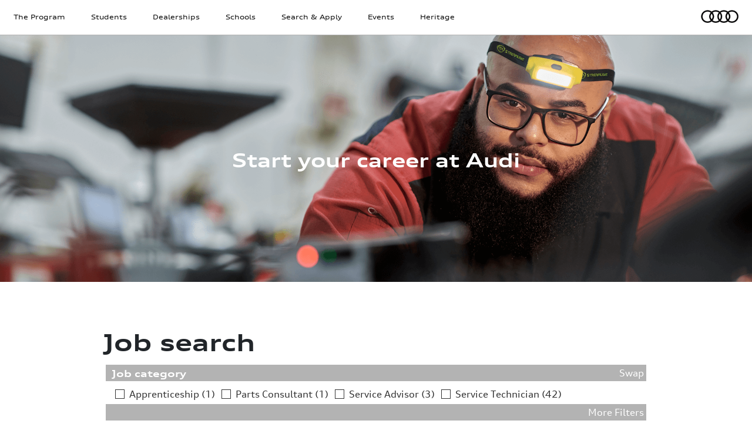

--- FILE ---
content_type: text/html; charset=utf-8
request_url: https://aep.audiusa.com/jobs/vacancy/find/results/
body_size: 27990
content:


<!DOCTYPE html>
<html class="no-js" lang="en-GB">

<head>
    <!-- Meta Tags -->
    <meta http-equiv="content-type" content="text/html; charset=UTF-8">
    <meta http-equiv="X-UA-Compatible" content="IE=edge">
    <meta charset="utf-8">
    <title>Audi Education Partnership | Job search</title>
    <meta name="viewport" content="width=device-width, initial-scale=1">
    <meta name="keywords" content="Audi, career, apply, job, training, Audi technician, dealer, apprentice, mechanic, AEP, Audi Education Partnership" />
    <meta name="description" content=" Audi Education Partnership, from student to expert technician and beyond. The possibilities – and your career potential – are endless." />
    <meta name="author" content="eArcu" />
    <meta name="robots" content="index, follow" />

    <!-- Facebook and Twitter integration -->
    <meta property="og:title" content="Audi - Somo Global | Job search" />
    <meta property="og:type" content="website" />
    <meta property="og:description" content=" Audi Education Partnership, from student to expert technician and beyond. The possibilities – and your career potential – are endless." />
    <meta property="og:image" content="https://aep.audiusa.com/jobs/custom/SomoGlobal_01/resources/images/custom/homeheader.png" />
    <meta property="og:url" content="https://aep.audiusa.com/jobs" />   
    <meta property="og:site_name" content="Audi - Somo Global" />

    <meta property="twitter:title" content="Audi - Somo Global | Job search" />
    <meta property="twitter:description" content=" Audi Education Partnership, from student to expert technician and beyond. The possibilities – and your career potential – are endless." />
    <meta property="twitter:image" content="https://aep.audiusa.com/jobs/custom/SomoGlobal_01/resources/images/custom/homeheader.png" />
    <meta name="twitter:card" content="summary_large_image" />
    <meta name="twitter:image:alt" content="Audi - Somo Global | Job search" />

    <!-- Favicon -->
    <link rel="shortcut icon" href="/jobs/custom/SomoGlobal_01/resources/images/icons/favicon.ico">

    <!-- Client CSS -->
    <link rel="stylesheet" href="/jobs/custom/SomoGlobal_01/resources/css/bootstrap.min.css">
    <link rel="stylesheet" href="/jobs/custom/SomoGlobal_01/resources/css/font-awesome.min.css">
    <link rel="stylesheet" href="/jobs/custom/SomoGlobal_01/resources/css/font-awesome-5.min.css">
    <link rel="stylesheet" href="/jobs/custom/SomoGlobal_01/resources/css/flexslider.min.css">

    <script>
        var onloadCallback = function () {
            grecaptcha.render(document.getElementById('recaptcha'),
                { 'sitekey': '6LdpFakZAAAAAKJQ7Mi1BsFvpF54SEodwuU8oL_x' });
        };
    </script>

    <!-- eArcu Head -->
    
    <meta http-equiv="Content-Type" content="text/html; charset=utf-8"/><meta http-equiv="X-UA-Compatible" content="IE=edge"/>
<meta name="earcu-details" content="version: 3.76, patch: 28"/>
<title>CareerZone - Search Results</title>
<link href="https://aep.audiusa.com/CommonIncludes/intl-tel-input/25.10.12/css/intlTelInput.min.css?eav=3.76" type="text/css" rel="stylesheet" />
<link href="https://aep.audiusa.com/CommonIncludes/jQueryCore/v3_71/jquery-ui.min.css?eav=3.76" type="text/css" rel="stylesheet" />
<link href="/jobs/css_3_76.css?baseUrl=https%3A%2F%2Faep.audiusa.com%2Fjobs" type="text/css" rel="stylesheet" />

<script type="text/javascript" src="https://aep.audiusa.com/CommonIncludes/jQueryCore/v3_71/jquery-3.7.1.min.js?eav=3.76"></script>
<script type="text/javascript" src="https://aep.audiusa.com/CommonIncludes/jQueryCore/v3_71/jquery-ui.min.js?eav=3.76"></script>
<script type="text/javascript" src="https://aep.audiusa.com/CommonIncludes/jQueryCore/v3_71/jquery-migrate-3.5.0.min.js?eav=3.76"></script>
<script type="text/javascript" src="https://aep.audiusa.com/CommonIncludes/basics/baseScripts.min.js?eav=3.76" id="basescripts"></script>
<script type="text/javascript" src="https://aep.audiusa.com/CommonIncludes/intl-tel-input/25.10.12/js/intlTelInputWithUtils.min.js?eav=3.76"></script>


    <!-- eArcu Head -->

    <!-- eArcu CSS -->
    <link rel="stylesheet" href="/jobs/custom/SomoGlobal_01/resources/css/earcu.min.css">

    <!-- eArcu JS -->
    <script src="/jobs/custom/SomoGlobal_01/resources/js/jquery.flexslider.min.js"></script>
    <script src="/jobs/custom/SomoGlobal_01/resources/js/earcu.min.js"></script>

    <!-- Initialise flexslider -->
    <script type="text/javascript" charset="utf-8">
        $(document).ready(function () {
            $('#slider-home').flexslider({
                controlNav: false
            });
            $('#slider-latest-jobs').flexslider({
                directionNav: false
            });
        });
    </script>

    <!-- Global site tag (gtag.js) - Google Analytics -->
    <script async src="https://www.googletagmanager.com/gtag/js?id=G-9P9RBCKSYV"></script>
    <script>
        window.dataLayer = window.dataLayer || [];
        function gtag() { dataLayer.push(arguments); }
        gtag('js', new Date());
        gtag('config', 'G-9P9RBCKSYV');
    </script>
</head>

<body class="Pos_Find_Results">

    <div class="header">
        <div class="container-fluid xpadfluid">
            <div class="row">
                <div class="col-lg-11 col-9">
                    <div class="burgermenu">
                        <a class="xnavbar-toggle" href="#" id="mobileburgerbtn" title="Mobile menu">
                            <span class="icon-bar ibone"></span>
                            <span class="icon-bar ibtwo"></span>
                            <span class="icon-bar ibthree"></span>
                        </a>
                    </div>
                    <div class="menutext">
                        Job search
                    </div>
                    <div class="dtmenu">
						<a href="/jobs/home/" class="mainlink first" title="The Program">The Program</a>
						<a href="/jobs/students/" class="mainlink" id="linktwo" title="Students">Students</a>
						<a href="/jobs/for-dealerships/" class="mainlink" id="linkthree" title="Dealerships">Dealerships</a>
						<a href="/jobs/for-schools/" class="mainlink" id="linkfour" title="Schools">Schools</a>
						<a href="#" class="mainlink" id="desktopsearchbutton" title="Search and Apply">Search &amp; Apply</a>
						<a href="/jobs/events/" class="mainlink" id="linkfive" title="Events">Events</a>
						<a href="https://www.audiusa.com/about" class="mainlink" target="_blank" id="linksix" title="Heritage">Heritage</a>
					</div>
                </div>
                <div class="col-lg-1 col-3 logocol">
                    <a href="https://www.audiusa.com/" target="_blank" title="Corporate home">
                        <img src="/jobs/custom/SomoGlobal_01/resources/images/custom/audi-rings.png" alt="Audi Rings Logo" class="mainlogo" />
                    </a>
                </div>
                
            </div>
        </div>
    </div>
    <!--sub menu for desktop--->
    <div class="desktopsearchmenu" id="desktopsearch">
		<div class="container">
			<div class="row">
				<div class="col-12">
                    <a class="submenulink first " href="/jobs/search/" title="Job search">Job search</a>
                    
                    <a class="submenulink " href="/jobs/register/" title="Sign up">Sign up</a>
                    
                    <a class="submenulink " href="/jobs/alertregister/" title="Job alerts">Job alerts</a>
                    
                    
                    <a class="submenulink" href="/jobs/login/" title="Sign in">Sign in</a>
                    
                    <a class="submenulink " href="https://aep.audiusa.com/jobs/talentpool/list" title="Talent pool">Talent pool</a>
				</div>
			</div>
		</div>
    </div>
    <!--sub menu for mobile-->
    <div class="mobilesidemenu" id="mobileSide">
        <div class="container">
			<div class="row">
				<div class="col-12">
                    <a href="/jobs/home/" class="submenulink first" id="" title="The Program">The Program</a>
                    <a href="/jobs/students/" class="submenulink" id="" title="Students">Students</a>
					<a href="/jobs/for-dealerships/" class="submenulink" id="" title="Dealerships">Dealerships</a>
					<a href="/jobs/for-schools/" class="submenulink" id="" title="Schools">Schools</a>

                    <a href="#" id="searchsub" class="submenulink" title="Search and Apply">Search and Apply <img src="/jobs/custom/SomoGlobal_01/resources/images/custom/arrow-down-small.png" id="downdown" alt="down up arrow" /></a>
                    <div class="mobilesub" id="mobilesub" style="">
                        <a class="submenulink subleftpad" href="/jobs/search/" title="Job search">Job search</a>
                        
                        <a class="submenulink subleftpad " href="/jobs/register/" title="Sign up">Sign up</a>
                        
                        <a class="submenulink subleftpad " href="/jobs/alertregister/" title="Job alerts">Job alerts</a>

                        
                        <a class="submenulink subleftpad" href="/jobs/login/" title="Sign in">Sign in</a>
                        
                    </div>

                    <a id="xx" class="submenulink " href="https://aep.audiusa.com/jobs/talentpool/list" title="Talent Pool">Talent Pool</a>
					<a href="/jobs/events/" class="submenulink" id="" title="Events">Events</a>
					<a href="https://www.audiusa.com/about" target="_blank" class="submenulink" id="" title="Heritage">Heritage</a>
				</div>
			</div>
        </div>
	</div>
    <!-- eArcu Content -->
    

    
        <div class="searchandapplyhero sahimage">
            <div class="container">
                <div class="row">
                    <div class="col-md-12 text-center">
                        <h1 class="hometitle">Start your career at Audi</h1>
                    </div>
                </div>
            </div>
        </div>
    
    <div id="content-main" class="content-warp">
        <div id="eaContainer">
            <div class="" style="padding-top:80px;"></div>
            <div class="container">
                <div class="row">
                    <div class="col-md-12">
                        <div id="content_wrapper" class="pos_find_results earcu_body earcu_pos_find_results earcu_lang_en-gb">
                            <div class="mainearcublock">
                                
                                                                
                                <h1 class="heading-section">Job search</h1>
                                
                    

                                <!-- eArcu Content -->
                                
                                <div id="pageContent"><div id="Pos_Find_Results_pageView" class="pageView"><div class="pageViewMain pageViewMainArea pageViewMainAreaWithoutLayoutTable">
<!-- Start of block - posBrowser_Filter //-->
<div id="posBrowser_Filter_pageBlockContainer" data-blockid="posBrowser_Filter" class="pageBlockContainer pageBlockContainer_Other PageBlockContainer_NormallyBorderLess"><div class="pageBlockContainerTop"></div><div class="pageBlockContainerMiddle">
<div id="posBrowser_Filter_pageBlockOverlay" class="pageBlockContentOverlay"></div>
<div id="posBrowser_Filter_pageBlockLoadingContainer" class="pageBlockContentLoadingContainer"><div id="posBrowser_Filter_pageBlockLoading" class="pageBlockContentLoading"></div></div>
<div id="posBrowser_Filter_pageBlock" class="pageBlockContent pageBlockContentNoHeader pageBlockContent_Other pageBlockContentNoHeader NormallyBorderLess"><div class="pageBlockInner pageBlockInner_Other"><div class="FiltersContainer HideRemoveButtons"><div class="FilterRowsContainer"><div class="FilterRow FilterRow_215976d96b NotExtra poscodelist2"><div class="FilterContainer FilterContainer_CodeList"><div class="HeaderContainer"><div class="HeaderLabel">Job category</div><div class="ButtonsContainer"><a class="BackLink" href="#" data-url="/jobs/vacancy/find/results/ajaxaction/posbrowser_clearfiltercodelist/?filterid=215976d96b&amp;pagestamp=21ec7af2-8fdc-4da5-a173-aea0c04b217a" rel="nofollow">Swap</a><a class="RemoveLink" rel="nofollow" href="#" data-url="/jobs/vacancy/find/results/ajaxaction/posbrowser_removefilter/?filterid=215976d96b&amp;pagestamp=21ec7af2-8fdc-4da5-a173-aea0c04b217a">Remove Filter</a></div></div><div class="ValueContainer"><ul class="ValueList"><li class="CodeListEntryId_379"><a href="#" data-url="/jobs/vacancy/find/results/ajaxaction/posbrowser_setfiltervalue/?filterid=215976d96b&amp;value=379&amp;pagestamp=21ec7af2-8fdc-4da5-a173-aea0c04b217a" rel="nofollow"><span class="label">Apprenticeship </span><span class="count">(1)</span></a></li><li class="CodeListEntryId_382"><a href="#" data-url="/jobs/vacancy/find/results/ajaxaction/posbrowser_setfiltervalue/?filterid=215976d96b&amp;value=382&amp;pagestamp=21ec7af2-8fdc-4da5-a173-aea0c04b217a" rel="nofollow"><span class="label">Parts Consultant </span><span class="count">(1)</span></a></li><li class="CodeListEntryId_380"><a href="#" data-url="/jobs/vacancy/find/results/ajaxaction/posbrowser_setfiltervalue/?filterid=215976d96b&amp;value=380&amp;pagestamp=21ec7af2-8fdc-4da5-a173-aea0c04b217a" rel="nofollow"><span class="label">Service Advisor </span><span class="count">(3)</span></a></li><li class="CodeListEntryId_381"><a href="#" data-url="/jobs/vacancy/find/results/ajaxaction/posbrowser_setfiltervalue/?filterid=215976d96b&amp;value=381&amp;pagestamp=21ec7af2-8fdc-4da5-a173-aea0c04b217a" rel="nofollow"><span class="label">Service Technician </span><span class="count">(42)</span></a></li></ul></div>
<script type="text/javascript">

$(document).ready(function() {
    $('#posBrowser_Filter_pageBlock .FilterRow_215976d96b a').click(function() {
        loadAjaxContent('posBrowser_Filter_pageBlock', $(this).attr('data-url'));
        return false;
    });
});
$(document).ready(function() {
    $('#posBrowser_Filter_pageBlock .FilterRow_215976d96b .ValueList li').click(function() {        
        var url = $(this).find('a').attr('data-url');
        loadAjaxContent('posBrowser_Filter_pageBlock', url);
        return false;
    });
});

</script>
</div></div></div><div class="ButtonsRow"><div class="ButtonsContainer"><a class="AddLink" href="#" data-url="/jobs/vacancy/find/results/ajaxaction/posbrowser_addfilter/?pagestamp=21ec7af2-8fdc-4da5-a173-aea0c04b217a">More Filters</a></div></div>
<script type="text/javascript">

$(document).ready(function() {
    $('#posBrowser_Filter_pageBlock .FiltersContainer a.AddLink').click(function() {
        loadAjaxContent('posBrowser_Filter_pageBlock', $(this).attr('data-url'));
        return false;
    });
});

</script>
</div><script type="text/javascript">
function setupBlock_posBrowser_Filter() { 
removeBlockOverlay('posBrowser_Filter');
}

$(document).ready(function() { 

    setupBlock_posBrowser_Filter(); 
});

</script></div></div>
</div><div class="pageBlockContainerBottom"></div>
</div>
<!-- End of block - posBrowser_Filter //-->

<!-- Start of block - posBrowser_ResultsGrid //-->
<div id="posBrowser_ResultsGrid_pageBlockContainer" data-blockid="posBrowser_ResultsGrid" class="pageBlockContainer pageBlockContainer_GridBlock posList PageBlockContainer_NormallyBorderLess"><div class="pageBlockContainerTop"></div><div class="pageBlockContainerMiddle">
<div id="posBrowser_ResultsGrid_pageBlock" class="pageBlockContent pageBlockContentNoHeader pageBlockContent_GridBlock pageBlockContentNoHeader NormallyBorderLess"></div>
</div><div class="pageBlockContainerBottom"></div>
</div>

<script type="text/javascript">
/*
Script Blocks - posBrowser_ResultsGrid
*/

$(document).ready(function() {
    if (!$('#posBrowser_ResultsGrid_pageBlock').hasClass('readyRun')) {
        $('#posBrowser_ResultsGrid_pageBlock').addClass('readyRun');
        applyBlockOverlay("posBrowser_ResultsGrid"); 
        setTimeout(function() {
            var url = '/jobs/vacancy/find/results/ajaxaction/posbrowser_gridhandler/?pagestamp=21ec7af2-8fdc-4da5-a173-aea0c04b217a';
            var inDialog = $('#posBrowser_ResultsGrid_pageBlock').closest('.ui-dialog').length > 0;
            var availableWidthFunc = function() {
                if (inDialog) {
                    var pageBlockWidth = $('#posBrowser_ResultsGrid_pageBlock').innerWidth();
                    return Math.floor(pageBlockWidth);
                }   
                else {
                    var pageBlockWidth = $('#posBrowser_ResultsGrid_pageBlock').innerWidth();
                    var pageContentWidth = $('#pageAllContent').width();
                    var windowWidth = $('#wholePage').width();
                    return Math.floor(windowWidth - pageContentWidth + pageBlockWidth);
                }
            };
            var gadgetsWidthFunc = function() {
                var inDialog = $('#posBrowser_ResultsGrid_pageBlock').closest('.ui-dialog');
                if (inDialog) {
                    var box = $('.pageViewRightColumn:visible');
                    if (box.length > 0) {
                        return Math.floor(box.width());
                    }
                }
                return 0;
            };
            var viewModeFunc = function () {
                var key = $('#posBrowser_ResultsGrid_pageBlock').closest('.pageBlockContainer').attr('data-viewModeKey');
                return localStorage.getItem(key);
            };

            var availableWidth = availableWidthFunc();
            var gadgetsWidth = gadgetsWidthFunc();
            var viewMode = viewModeFunc();

            url += ((url.indexOf('?') > 0) ? '&' : '?') + 'pageWidthInput=' + $(window).width() + '&availableWidthInput=' + availableWidth + '&gadgetsWidthInput=' + gadgetsWidth + '&viewMode=' + viewMode + '&inDialog=' + inDialog;
            $('#posBrowser_ResultsGrid_pageBlock').load(url);
        }, 0);
    }
});
                    

</script>
<!-- End of block - posBrowser_ResultsGrid //-->
</div></div><div class="resourceEditingContainer"><div class="resourceEditingContainer2 hiddenElement"><div class="globalResourcesContainer hiddenElement"><div class="globalResourceContainer globalResourceContainer_loading"><span class="globalResourceValue">Loading</span></div></div></div></div></div>
                            </div>
                        </div>
                    </div>
                </div>
            </div>
        </div>
    </div>


    

    
    
    <!-- eArcu Content -->
    <div class="footer">
        <div class="container">
            <div class="row justify-content-center" style="">
                <div class="col-md-6 text-center">
                    <a href="https://www.facebook.com/audi" target="_blank" class="sociallink" title="Facebook"><img src="/jobs/custom/SomoGlobal_01/resources/images/custom/facebook-large.png" alt="facebook" /></a>
                    <a href="https://www.instagram.com/audi" target="_blank" class="sociallink" title="Instagram"><img src="/jobs/custom/SomoGlobal_01/resources/images/custom/instagram-large.png" alt="instagram" /></a>
                    <a href="https://twitter.com/audi" target="_blank" class="sociallink" title="Twitter"><img src="/jobs/custom/SomoGlobal_01/resources/images/custom/twitter-large.png" alt="twitter" /></a>
                    <a href="https://www.youtube.com/audiusa" target="_blank" class="sociallink" title="Youtube"><img src="/jobs/custom/SomoGlobal_01/resources/images/custom/youtube-large.png" alt="youtube" /></a>
                    <a href="https://www.linkedin.com/company/audi-of-america/" target="_blank" class="sociallink sllast" title="LinkedIn"><img src="/jobs/custom/SomoGlobal_01/resources/images/custom/linkedin-large.png" alt="linkedin" /></a>
                </div>
            </div>
        </div>
        <div class="container">
            <div class="row legalrow">
                <div class="col-md-12 text-center">
                    <a href="/jobs/privacy/" class="legallinks" title="Privacy Policy">Privacy Policy</a>
                </div>
            </div>
        </div>
        <div class="container">
            <div class="row">
                <div class="col-md-12">
                    <p class="copynotice">&copy; 2026 AUDI AG. All rights reserved</p>
                </div>
            </div>
        </div>
    </div>
    <script src="/jobs/custom/SomoGlobal_01/resources/js/masonry.min.js"></script>
    <script src="/jobs/custom/SomoGlobal_01/resources/js/bootstrap.min.js"></script>
    <script>

    </script>
    <script>
        //GALLERY MASONRY
        $('.grid').masonry({
            itemSelector: '.grid-item',
            columnWidth: '.grid-sizer',
            percentPosition: true,
        });
        //MENU NAVIGATION
        $(document).ready(function () {
            $('#desktopsearchbutton').on('click', function () {
                $('#desktopsearch').toggleClass('reveal');
            });
            $('#mobileburgerbtn').on('click', function () {
                $('#mobileSide').toggleClass('revealmob');
                $('body').toggleClass('o-hidden');
                $('a.xnavbar-toggle').toggleClass('xtreveal');
                $('.ibone').toggleClass('onereveal');
                $('.ibtwo').toggleClass('twohide');
                $('.ibthree').toggleClass('threereveal');
                if (!$("#mobilesub").hasClass("revealsub")) {
                    $("#mobilesub").removeClass("revealsub");
                }
            });
            $('#searchsub').on('click', function () {
                $('#mobilesub').toggleClass('revealsub');
                $('#downdown').toggleClass('rotatearrow');
            });
        });
        //FAQ
        $('#faqit').on('click', function (e) {
            e.preventDefault(),
                $('.faqslink').toggleClass('faqtive');
            $('.faqcontent').toggleClass('faqreveal')
            $('#faqcontainer').toggleClass('showfaqcontainer')
        });
        $(".questiongroup").click(function () {
            //event.preventDefault();
            $(this).toggleClass("aeshow", 10);
        });
        //TABBER HOME
        $('#tablinkone').on('click', function (e) {
            e.preventDefault(),
                $('.tabcontentone').toggleClass('tabcontentreveal');
            //    
            $('#tablinkone').toggleClass('minuswhite');
            $('.tabcontenttwo, .tabcontentthree, .tabcontentfour').removeClass('tabcontentreveal');
            $('#tablinkthree').removeClass('minuswhite');
            $('#tablinktwo, #tablinkfour').removeClass('minus');

            $("#tabbercontainer").addClass("tabberheight");
            if (!$(".tabcontentthree, .tabcontentone, .tabcontentfour").hasClass("tabcontentreveal")) {
                setTimeout(function () {
                    $("#tabbercontainer").removeClass("tabberheight");
                }, 600);
            }
            if (!$(".tabcontenttwo").hasClass("tabcontentreveal")) {
                setTimeout(function () {
                    $("#tabbercontainer").removeClass("tabberheightxx");
                }, 600);
            }
            $('html, body').animate({
                scrollTop: $("#stepone").offset().top
            }, 1000);
        });
        $('#tablinktwo').on('click', function (e) {
            e.preventDefault(),
                $('.tabcontenttwo').toggleClass('tabcontentreveal');
            $('#tablinktwo').toggleClass('minus');
            $('.tabcontentone, .tabcontentthree, .tabcontentfour').removeClass('tabcontentreveal');
            $('#tablinkthree, #tablinkone').removeClass('minuswhite');
            $('#tablinkfour').removeClass('minus');
            $("#tabbercontainer").addClass("tabberheightxx");
            if (!$(".tabcontentthree, .tabcontentone, .tabcontentfour").hasClass("tabcontentreveal")) {
                setTimeout(function () {
                    $("#tabbercontainer").removeClass("tabberheight");
                }, 600);
            }
            if (!$(".tabcontenttwo").hasClass("tabcontentreveal")) {
                setTimeout(function () {
                    $("#tabbercontainer").removeClass("tabberheightxx");
                }, 600);
            }
            $('html, body').animate({
                scrollTop: $("#steptwo").offset().top
            }, 1000);
        });
        $('#tablinkthree').on('click', function (e) {
            e.preventDefault(),
                $('.tabcontentthree').toggleClass('tabcontentreveal');
            $('#tablinkthree').toggleClass('minuswhite');
            $('.tabcontenttwo, .tabcontentone, .tabcontentfour').removeClass('tabcontentreveal');
            $('#tablinkone').removeClass('minuswhite');
            $('#tablinktwo, #tablinkfour').removeClass('minus');
            $("#tabbercontainer").addClass("tabberheight");
            if (!$(".tabcontentthree, .tabcontentone, .tabcontentfour").hasClass("tabcontentreveal")) {
                setTimeout(function () {
                    $("#tabbercontainer").removeClass("tabberheight");
                }, 600);
            }
            if (!$(".tabcontenttwo").hasClass("tabcontentreveal")) {
                setTimeout(function () {
                    $("#tabbercontainer").removeClass("tabberheightxx");
                }, 600);
            }
            $('html, body').animate({
                scrollTop: $("#stepthree").offset().top
            }, 1000);
        });
        $('#tablinkfour').on('click', function (e) {
            e.preventDefault(),
                $('.tabcontentfour').toggleClass('tabcontentreveal');
            $('#tablinkfour').toggleClass('minus');
            $('.tabcontentone, .tabcontentthree, .tabcontenttwo').removeClass('tabcontentreveal');
            $('#tablinkthree, #tablinkone').removeClass('minuswhite');
            $('#tablinktwo').removeClass('minus');
            $("#tabbercontainer").addClass("tabberheight");
            if (!$(".tabcontentthree, .tabcontentone, .tabcontentfour").hasClass("tabcontentreveal")) {
                setTimeout(function () {
                    $("#tabbercontainer").removeClass("tabberheight");
                }, 600);
            }
            if (!$(".tabcontenttwo").hasClass("tabcontentreveal")) {
                setTimeout(function () {
                    $("#tabbercontainer").removeClass("tabberheightxx");
                }, 600);
            }
            $('html, body').animate({
                scrollTop: $("#stepfour").offset().top
            }, 1000);
        });
        //FLEXSLIDER
        $(window).load(function () {
            $('#carousel').flexslider({
                animation: "slide",
                controlNav: false,
                animationLoop: false,
                slideshow: false,
                itemWidth: 210,
                itemMargin: 5,
                asNavFor: '#sliderone',
                prevText: "",
                nextText: ""
            });
            $('#sliderone').flexslider({
                animation: "slide",
                controlNav: false,
                animationLoop: false,
                slideshow: false,
                sync: "#carousel",
                prevText: "",
                nextText: ""      
            });
        });
        //MODAL
        $("#modas").on("hidden.bs.modal", function () {
            $('#carouselExample').removeClass('show');
            $('#carouselExample').removeAttr('style');
            $('.modal-backdrop').remove();
        });
    </script>
</body>
</html>

--- FILE ---
content_type: text/html; charset=utf-8
request_url: https://aep.audiusa.com/jobs/vacancy/find/results/ajaxaction/posbrowser_gridhandler/?pagestamp=21ec7af2-8fdc-4da5-a173-aea0c04b217a&pageWidthInput=1280&availableWidthInput=NaN&gadgetsWidthInput=0&viewMode=null&inDialog=false
body_size: 36877
content:
<div class="pageBlockInner pageBlockInner_GridBlock"><div class="oldForm" id="form_posBrowser_ResultsGrid" data-ajaxgridhandlerurl="/jobs/vacancy/find/results/ajaxaction/posbrowser_gridhandler/?pagestamp=21ec7af2-8fdc-4da5-a173-aea0c04b217a"><div class="gridContainer"><div class="gridTop"><div class="TilesGridAlternateViewsContainer"><div class="TilesGridAlternateViewsInnerContainer"><div class="alternateViewsText">Switch View</div><div class="alternateViewsCurrent"><a href="/jobs/vacancy/find/results/map/" class="normalanchor" rel="nofollow">Show Map</a></div></div></div><div class="TilesGridSortingContainer"><div class="TilesGridSortingInnerContainer"><div class="sortingText">Sort by</div><div class="sortingCurrent"><a href="#" class="normalanchor" rel="nofollow">Title/Ref No.</a></div></div></div><div class="TilesGridSortingPopup"><ul><li class="sorter sorter_first"><a href="/jobs/vacancy/find/results/ajaxaction/posbrowser_gridhandler/?sortasc_codelist5value=1&amp;pagestamp=21ec7af2-8fdc-4da5-a173-aea0c04b217a" class="normalanchor" rel="nofollow">Location</a></li><li class="sorter sorter_current"><a href="/jobs/vacancy/find/results/ajaxaction/posbrowser_gridhandler/?sortasc__rowlabel=1&amp;pagestamp=21ec7af2-8fdc-4da5-a173-aea0c04b217a" class="normalanchor" rel="nofollow">Title/Ref No.</a></li><li class="sorter"><a href="/jobs/vacancy/find/results/ajaxaction/posbrowser_gridhandler/?sortasc_codelist2value=1&amp;pagestamp=21ec7af2-8fdc-4da5-a173-aea0c04b217a" class="normalanchor" rel="nofollow">Category</a></li><li class="sorter"><a href="/jobs/vacancy/find/results/ajaxaction/posbrowser_gridhandler/?sortasc_pospublishenddate=1&amp;pagestamp=21ec7af2-8fdc-4da5-a173-aea0c04b217a" class="normalanchor" rel="nofollow">Closing Date</a></li></ul></div><div class="pagingControls_Tiles"><div class="pagingText">Page 1 of 8</div><div class="pagingButtons"><a href="/jobs/vacancy/find/results/ajaxaction/posbrowser_gridhandler/?movejump=1&amp;movejump_page=8&amp;pagestamp=21ec7af2-8fdc-4da5-a173-aea0c04b217a" disabled="disabled" class="normalanchor ajaxable scroller scroller_moveprev buttonDisabled" rel="nofollow"></a><a href="/jobs/vacancy/find/results/ajaxaction/posbrowser_gridhandler/?movejump=1&amp;movejump_page=2&amp;pagestamp=21ec7af2-8fdc-4da5-a173-aea0c04b217a" class="normalanchor ajaxable scroller scroller_movenext buttonEnabled" rel="nofollow"></a></div></div></div><div class="gridContent"><div class="gridTableContainer infoPaneHidden"><div class="ListGridContainer"><div class="rowContainerHolder rowContainerHolder1 rowContainerHolder_448_rowId rowContainerHolder_Odd"><div class="rowContainer rowContainer_First rowContainerId_1 rowContainerCounter_1 rowContainer_Odd"><input type="hidden" class="rowId" value="448"></input><div class="rowHeader"><div class="rowLabel"><a href="/jobs/vacancy/audi-service-technician-0430-morong-falmouth-audi/448/description/" class="link__rowlabel_837e5ffc-52a3-41d4-b0f6-71d7a67f0f29 rcMenu" title="Audi Service Technician ">Audi Service Technician </a></div></div><div class="rowContentContainer"><div class="rowItemsContainer"><div class="rowItemsContainer2"><div class="rowItemsInnerContainer"><div class="rowItemsInnerContainer2"><span class="codelist5value_vacancyColumn vacancyColumn">Morong Falmouth Audi</span><span class="comma">, </span><span class="codelist2value_vacancyColumn vacancyColumn">Service Technician</span></div></div></div></div></div></div></div><div class="rowContainerHolder rowContainerHolder2 rowContainerHolder_415_rowId rowContainerHolder_Even"><div class="rowContainer rowContainerId_2 rowContainerCounter_2 rowContainer_Even"><input type="hidden" class="rowId" value="415"></input><div class="rowHeader"><div class="rowLabel"><a href="/jobs/vacancy/master-level-0397-audi-atlanta/415/description/" class="link__rowlabel_2dedb207-b211-42c0-9c05-3b6ae79c9f24 rcMenu" title="Master Level ">Master Level </a></div></div><div class="rowContentContainer"><div class="rowItemsContainer"><div class="rowItemsContainer2"><div class="rowItemsInnerContainer"><div class="rowItemsInnerContainer2"><span class="codelist5value_vacancyColumn vacancyColumn">Audi Atlanta</span><span class="comma">, </span><span class="codelist2value_vacancyColumn vacancyColumn">Service Technician</span></div></div></div></div></div></div></div><div class="rowContainerHolder rowContainerHolder3 rowContainerHolder_484_rowId rowContainerHolder_Odd"><div class="rowContainer rowContainerId_3 rowContainerCounter_3 rowContainer_Odd"><input type="hidden" class="rowId" value="484"></input><div class="rowHeader"><div class="rowLabel"><a href="/jobs/vacancy/master-service-technician-0466-audi-bay-city/484/description/" class="link__rowlabel_9229979c-ca16-40d8-8140-28d0cb6c36bd rcMenu" title="Master Service technician ">Master Service technician </a></div></div><div class="rowContentContainer"><div class="rowItemsContainer"><div class="rowItemsContainer2"><div class="rowItemsInnerContainer"><div class="rowItemsInnerContainer2"><span class="codelist5value_vacancyColumn vacancyColumn">Audi Bay City</span><span class="comma">, </span><span class="codelist2value_vacancyColumn vacancyColumn">Service Technician</span></div></div></div></div></div></div></div><div class="rowContainerHolder rowContainerHolder4 rowContainerHolder_323_rowId rowContainerHolder_Even"><div class="rowContainer rowContainerId_4 rowContainerCounter_4 rowContainer_Even"><input type="hidden" class="rowId" value="323"></input><div class="rowHeader"><div class="rowLabel"><a href="/jobs/vacancy/parts-consultant-0305-audi-queens/323/description/" class="link__rowlabel_402c37af-43d9-442a-bbc4-d46835996adb rcMenu" title="Parts consultant ">Parts consultant </a></div></div><div class="rowContentContainer"><div class="rowItemsContainer"><div class="rowItemsContainer2"><div class="rowItemsInnerContainer"><div class="rowItemsInnerContainer2"><span class="codelist5value_vacancyColumn vacancyColumn">Audi Queens</span><span class="comma">, </span><span class="codelist2value_vacancyColumn vacancyColumn">Parts Consultant</span></div></div></div></div></div></div></div><div class="rowContainerHolder rowContainerHolder5 rowContainerHolder_369_rowId rowContainerHolder_Odd"><div class="rowContainer rowContainerId_5 rowContainerCounter_5 rowContainer_Odd"><input type="hidden" class="rowId" value="369"></input><div class="rowHeader"><div class="rowLabel"><a href="/jobs/vacancy/service-consultant-0351-audi-charlotte/369/description/" class="link__rowlabel_e1aef532-b6c4-46c2-bdae-52f5a602daa2 rcMenu" title="Service consultant ">Service consultant </a></div></div><div class="rowContentContainer"><div class="rowItemsContainer"><div class="rowItemsContainer2"><div class="rowItemsInnerContainer"><div class="rowItemsInnerContainer2"><span class="codelist5value_vacancyColumn vacancyColumn">Audi Charlotte</span><span class="comma">, </span><span class="codelist2value_vacancyColumn vacancyColumn">Service Advisor</span></div></div></div></div></div></div></div><div class="rowContainerHolder rowContainerHolder6 rowContainerHolder_191_rowId rowContainerHolder_Even"><div class="rowContainer rowContainer_Last rowContainerId_6 rowContainerCounter_6 rowContainer_Even"><input type="hidden" class="rowId" value="191"></input><div class="rowHeader"><div class="rowLabel"><a href="/jobs/vacancy/service-consultant-0173-audi-lynbrook/191/description/" class="link__rowlabel_4e5986f6-4df6-452c-9194-d02a0489017f rcMenu" title="Service consultant ">Service consultant </a></div></div><div class="rowContentContainer"><div class="rowItemsContainer"><div class="rowItemsContainer2"><div class="rowItemsInnerContainer"><div class="rowItemsInnerContainer2"><span class="codelist5value_vacancyColumn vacancyColumn">Audi Lynbrook</span><span class="comma">, </span><span class="codelist2value_vacancyColumn vacancyColumn">Service Advisor</span></div></div></div></div></div></div></div></div></div></div><div class="gridFooter"><div class="gridButtons"><div class="buttonsLeft"><ul></ul></div><div class="buttonsRight"><ul></ul></div></div></div></div></div><script type="text/javascript">
function setupBlock_posBrowser_ResultsGrid() { 

    $('#posBrowser_ResultsGrid_pageBlock .rowContainer').click(function () {
        var href = $(this).find('.rowHeader a').attr('href');      
        window.open(href, '_self');
        return false;
    });

   
$('#posBrowser_ResultsGrid_pageBlock .rowContainer').hoverIntent({
    sensitivity: 10,
    over: function () {

    var row = $(this).closest('.rowContainer');
    var posId = $(row).find('input.rowId').val();

    var hoverId = 'posResultHover_' + posId;
    var hoverIdSelector = '#' + hoverId;    

    var alreadyLoaded = ($(hoverIdSelector).length > 0);

    if (!alreadyLoaded) {
        block = document.createElement('div');
        block.id = hoverId;
        document.body.appendChild(block);
        $(hoverIdSelector).removeClass('posListHover_Visible');
        $(hoverIdSelector).addClass('posListHover');
    }

    $(hoverIdSelector).css('top', $(row).offset().top - 20);

    var right = $(row).offset().left + $(row).outerWidth();
    $(hoverIdSelector).css('left', right);    

    $(row).addClass('posResultRowHover');

    var f = function() {
        
            $('.posListHover').removeClass('posListHover_Visible');

            if ($(row).hasClass('posResultRowHover') && $(hoverIdSelector).find('.contentContainer').html() != '') {
                $(hoverIdSelector).addClass('posListHover_Visible');

                var topOfViewport = $(window).scrollTop();
                var bottomOfViewport = $(window).scrollTop() + $(window).height();
       
                var offset = $(hoverIdSelector).offset();
                if (offset != null) {
                    var topOfHover = offset.top;
                    var bottomOfHover = offset.top + $(hoverIdSelector).outerHeight(true);

                    if (bottomOfHover > bottomOfViewport) {
                        var lost = bottomOfHover - bottomOfViewport;
                        $(hoverIdSelector).css('top', topOfHover - lost - 10);
                    }

                    var offset = $(hoverIdSelector).offset();
                    if (offset != null) {
                        topOfHover = offset.top;
                        bottomOfHover = offset.top + $(hoverIdSelector).outerHeight(true);

                        if ((topOfViewport + 10) > topOfHover) {
                            $(hoverIdSelector).css('top', topOfViewport + 10);
                        }    
                    }
                }


                var leftOfViewport = $(window).scrollLeft();
                var rightOfViewport = $(window).scrollLeft() + $(window).width();
       
                var offset = $(hoverIdSelector).offset();
                if (offset != null) {
                    var leftOfHover = offset.left;
                    var rightOfHover = offset.left + $(hoverIdSelector).outerWidth(true);

                    if (rightOfHover > rightOfViewport) {
                        var newLeft = $(row).offset().left - $(hoverIdSelector).outerWidth(true) - 10;

                        if (newLeft >= leftOfViewport) {
                            $(hoverIdSelector).css('left', newLeft);
                        }
                    }
                }
            }
        };


    if (!alreadyLoaded) {
    
        var url = '/jobs/vacancy/find/results/ajaxaction/getposhoverdesc/?pagestamp=21ec7af2-8fdc-4da5-a173-aea0c04b217a&posid=' + posId;

        $(hoverIdSelector).load(url, f);
    }
    else {
        f();
    }
},
    out: function () {        
        $(this).closest('.rowContainer').removeClass('posResultRowHover');
        $('.posListHover').removeClass('posListHover_Visible');
    }});

   removeBlockOverlay('posBrowser_ResultsGrid');
   
$('#posBrowser_ResultsGrid_pageBlock .rowSummaryButton.openPopup').click(function(e) {
    e.preventDefault();
    var url = $(this).attr('href');
    var height = parseInt($(this).attr('data-popupHeight'), 10);
    var width = parseInt($(this).attr('data-popupWidth'), 10);
    OpenModal(url, width, height, '');
    return false;
});

   
(function() {
    
    var blockInfo = (function() {
        var blockId = 'posBrowser_ResultsGrid';
        var block = $('#' + blockId + '_pageBlock');
        var form = block.find('div#form_' + blockId);
        var currentMode = 'normal';
        if (form.find('.mobileGrid').length > 0) {
            currentMode = (form.find('.mobileGrid .reloadButton').length > 0 ? 'normal' : 'mobile');
        }
    
        return {
            blockId: blockId,
            blockContentElementId: blockId + '_pageBlock',
            block: block,
            form: form,
            currentMode: currentMode
        };        
    })();

    var dotsFunc = function(currentMode, requiredMode) {
        if (currentMode == 'mobile' && requiredMode == 'mobile') {
            blockInfo.form.find('.rowContainer').each(function() {
                var canExpand = $(this).hasClass('showLess');
                if (canExpand) {
                    canExpand = false;
                    var containerHeight = $(this).find('.rowContentContainer').find('.rowItemsContainer').height();
                    var container2Height = $(this).find('.rowContentContainer').find('.rowItemsContainer2').height();
                    if (container2Height > containerHeight) {
                        canExpand = true;
                    }
                }
                if (canExpand) {
                    $(this).addClass('showDots');
                }
                else {
                    $(this).removeClass('showDots');
                }    
            });
        }
    };

    blockInfo.block.find('a.ajaxLoadLink').click(function(e) {
        e.preventDefault();
        if (!$(this).hasClass('buttonDisabled')) {
            var blockId = $(this).closest('.pageBlockContent').attr('id');
            var url = $(this).attr('href');
            loadAjaxContent(blockId, url);
        }
        return false;
    });

    blockInfo.block.find('a.columnSortLink').click(function(e) {
        e.preventDefault();
        if (!$(this).hasClass('buttonDisabled')) {
            var column = $(this).attr('data-column');            
            var o = $(this).closest('.gridContentWithHeader').find('.columnSortOptionsPopup_' + column);
            if (o.length > 0) {
                if (o.filter(':visible').length > 0) {
                    $(this).closest('th').removeClass('active');
                    $(this).removeClass('activeGenericMenuButton');
                    o.hide();
                }
                else {
                    $('.activeGenericMenuButton').click();
                    var offset = $(this).closest('th').offset();
                    o.css('left', offset.left + 'px');
                    $(this).closest('th').addClass('active');
                    $(this).addClass('activeGenericMenuButton');
                    o.show();
                }
            }
            else {
                var blockId = $(this).closest('.pageBlockContent').attr('id');
                var url = $(this).attr('href');
                var scrollLeft = $(this).closest('.gridContentWithHeader')[0].scrollLeft;
                url += '&scrollLeft=' + scrollLeft;
                loadAjaxContent(blockId, url);
            }
        }
        return false;
    });
    blockInfo.block.find('a.columnSortOptionButton').click(function(e) {
        e.preventDefault();
        var blockId = $(this).closest('.pageBlockContent').attr('id');
        var url = $(this).attr('href');
        var scrollLeft = $(this).closest('.gridContentWithHeader')[0].scrollLeft;
        url += '&scrollLeft=' + scrollLeft;
        loadAjaxContent(blockId, url);
        return false;
    });
    blockInfo.block.find('a.buttonActionId_gridsettings').click(function(e) {
        e.preventDefault();        
        var gridSettingsControls = $(this).closest('.gridFooter').find('.gridSettingsControls');
        var settingsButtonsControls = $(this).closest('.settingsButtonsControls');

        if (gridSettingsControls.filter(':visible').length > 0) {
            gridSettingsControls.hide();
            settingsButtonsControls.removeClass('popupOpen');
            $(this).removeClass('activeGenericMenuButton');
        }
        else {
            $('.activeGenericMenuButton').click();
            $(this).addClass('activeGenericMenuButton');
            settingsButtonsControls.addClass('popupOpen');

            gridSettingsControls.css('left', '0px');
            gridSettingsControls.css('top', '0px');
            gridSettingsControls.css('margin-left', '0px');
            gridSettingsControls.css('margin-top', '0px');

            gridSettingsControls.show();

            var o1 = $(gridSettingsControls).offset(); 
            var o2 = $(this).offset(); 

            gridSettingsControls.css('margin-left', (o2.left - o1.left + $(this).outerWidth() - gridSettingsControls.outerWidth()) + 'px');
            gridSettingsControls.css('margin-top', (o2.top - o1.top - gridSettingsControls.outerHeight()) + 'px');

            gridSettingsControls.find('.gridViewMode').removeClass('enabled');

            var key = $('#posBrowser_ResultsGrid_pageBlockContainer').attr('data-viewModeKey');
            var viewMode = localStorage.getItem(key);
            if (viewMode == null || viewMode == '') {
                viewMode = 'auto';
            }
            gridSettingsControls.find('.buttonActionId_view' + viewMode).addClass('enabled');
        }
        return false;
    });


    blockInfo.block.find('.reloadButton').click(function(e) {
        e.preventDefault();
        var url = $(this).attr('href');
        url += '&totalWidthInput=' + blockInfo.form.attr('data-totalWidthInput');
        var blockId = $(this).closest('.pageBlockContent').attr('id');
        loadAjaxContent(blockId, url);
        return false;
    });

    blockInfo.block.find('input[type=checkbox][name=' + blockInfo.blockId + '_selector]').not('td.cell_grid__selector input').click(function(e) {
        toggleGridRow(e);
    });

    if (blockInfo.form.find('.mobileGrid').length > 0) {
        (function() {
            var inDialog = blockInfo.block.closest('.ui-dialog').length > 0;
            var availableWidthFunc = function() {
                if (inDialog) {
                    var pageBlockWidth = blockInfo.block.innerWidth();
                    return Math.floor(pageBlockWidth);
                }   
                else {
                    var pageBlockWidth = blockInfo.block.innerWidth();
                    var pageContentWidth = $('#pageAllContent').width();
                    var windowWidth = $('#wholePage').width();
                    return Math.floor(windowWidth - pageContentWidth + pageBlockWidth);
                }
            };
            var gadgetsWidthFunc = function() {
                var inDialog = blockInfo.block.closest('.ui-dialog');
                if (inDialog) {
                    var box = $('.pageViewRightColumn:visible');
                    if (box.length > 0) {
                        return Math.floor(box.width());
                    }
                }
                return 0;
            };

            blockInfo.form.attr('data-pageWidthInput', $(window).width());
            blockInfo.form.attr('data-availableWidthInput', availableWidthFunc());
            blockInfo.form.attr('data-gadgetsWidthInput', gadgetsWidthFunc());
            blockInfo.form.attr('data-inDialogInput', inDialog);

            if (typeof window.gridFunc_posBrowser_ResultsGrid == 'undefined') {

                window.gridFunc_posBrowser_ResultsGrid = 1;

                (function() {

                    var timeoutId = null;
                    var wholePage = $('#wholePage');
                    var oldWindowWidth = -1;
                    var key = $('#posBrowser_ResultsGrid_pageBlockContainer').attr('data-viewModeKey');
                    var oldViewMode = 'notInitialized';

                    var timerId = -1;            

                    $(window).resize(function() {
                        var windowWidth = wholePage.width();
                        var viewMode = localStorage.getItem(key);

                        if (windowWidth != oldWindowWidth || oldViewMode != viewMode) {
                            var viewModeChanged = (oldViewMode != viewMode);

                            oldWindowWidth = windowWidth;
                            oldViewMode = viewMode;

                            if (viewMode == null || viewMode == '') {
                                var rForm = $('#posBrowser_ResultsGrid_pageBlock div#form_posBrowser_ResultsGrid');

                                var currentMode = (rForm.find('.mobileGrid .reloadButton').length > 0 ? 'normal' : 'mobile');
                                var requiredMode = '';

                                (function() {
                                    var availableWidth = availableWidthFunc();

                                    rForm.attr('data-pageWidthInput', $(window).width());
                                    rForm.attr('data-availableWidthInput', availableWidth);
                                    rForm.attr('data-gadgetsWidthInput', gadgetsWidthFunc());
                                    rForm.attr('data-viewMode', '');
                                    rForm.attr('data-inDialogInput', blockInfo.block.closest('.ui-dialog').length > 0);

                                    var gridTableWidth = parseInt(rForm.attr('data-totalWidthInput'));
                                    var forceMobile = false;

                                    if (forceMobile || windowWidth < 1000 || windowWidth < 1250 && gridTableWidth > availableWidth) {
                                        rForm.closest('.pageBlockContainer').addClass('Renderer_StandardComplex_Mobile');
                                        requiredMode = 'mobile';
                                    }
                                    else {
                                        rForm.closest('.pageBlockContainer').removeClass('Renderer_StandardComplex_Mobile');
                                        requiredMode = 'normal';
                                    }

                                    if (timeoutId != null) {
                                        clearTimeout(timeoutId);
                                        timeoutId = null;
                                    }

                                    if (currentMode != requiredMode) {
                                        var time = viewModeChanged ? 0 : 1500;
                                        timeoutId = setTimeout(function() { 
                                            $('#posBrowser_ResultsGrid_pageBlock div#form_posBrowser_ResultsGrid').find('.reloadButton').click();
                                        }, time);
                                    }
                                })();

                                clearTimeout(timerId);
                                timerId = setTimeout(function() {  
                                    dotsFunc(currentMode, requiredMode);                    
                                }, 250);
                            }
                        }
                    });
                })();
            }
        })();
    }

   

    (function() {
        if (blockInfo.currentMode == 'mobile') {
            blockInfo.block.closest('.pageBlockContainer').addClass('Renderer_StandardComplex_Mobile');
            dotsFunc(blockInfo.currentMode, blockInfo.currentMode);
            AddGridListBehaviour();
        }
        else {
            blockInfo.block.closest('.pageBlockContainer').removeClass('Renderer_StandardComplex_Mobile');
            AddGridTableBehaviour();
        }
    })();


    function AddGridListBehaviour() {

        blockInfo.form.find('.rowContainer .showLessButton').click(function(e) {
            e.preventDefault();
            var c = $(this).closest('.rowContainer');
            c.removeClass('showMore');
            c.addClass('showLess');
            return false;
        });

        blockInfo.form.find('.ListGridContainer .rowContentContainer').click(function(ev) {

            var canExpand = $(this).closest('.rowContainer').hasClass('showLess');
            if (canExpand) {
                canExpand = false;
                var containerHeight = $(this).find('.rowItemsContainer').height();
                var container2Height = $(this).find('.rowItemsContainer2').height();
                if (container2Height > containerHeight) {
                    canExpand = true;
                }
            }

            var link = $(this).find('a.defaultaction');
            if (link.length > 0) {
                if ($(this).closest('a').length > 0) {
                    return true;
                }
                if ($(ev.target).closest('a').length > 0) {
                    return true;
                }
                if ( ev.target.tagName == 'A') {
                    return true;
                }
                if ( ev.target.tagName == 'AREA') {
                    return true;
                }
                if ( ev.target.tagName == 'SELECT' || ev.target.tagName == 'OPTION' ||  ev.target.tagName == 'INPUT') {
                    return true;
                }
                if (canExpand) {
                    $(this).closest('.rowContainer').removeClass('showLess');
                    $(this).closest('.rowContainer').addClass('showMore');
                }
                else {
                    link.click();
                }
                return false;
            }
            else {
                if (canExpand) {
                    $(this).closest('.rowContainer').removeClass('showLess');
                    $(this).closest('.rowContainer').addClass('showMore');
                }
            }

            return true;
        });
    }

    function AddGridTableBehaviour() {

            
   
        if (blockInfo.form.find('.gridTable th.resizable').length > 0) {
            blockInfo.form.find('.gridTable').kiketable_colsizable({
                dragCells : 'tr:first > *.resizable', 
                dragMove : false, 
                dragProxy:'line', 
                minWidth:50,
                resizedCallBack:function() { 
                    setTotalWidth();
                    saveColWidths(); 
                }
            }); 
        }

   

        blockInfo.form.find('th.sortable .kiketable-th-text').click(function(e) {
            var target = getEventTarget(e);
            if ($(target).filter('input').length == 0) {
                e.preventDefault();
                var o = $(this).find('.headerLabel .buttonSubmit').click();        
                return false;
            }
        });

        blockInfo.form.find('.headerLabel .buttonSubmit').hover(function() { 
            $(this).closest('th').addClass('headerActive'); 
        }, 
        function() { 
            blockInfo.form.find('.headerActive').removeClass('headerActive'); 
        });

        function setTotalWidth() {
            blockInfo.form.attr('data-totalWidthInput', $('#' + blockInfo.blockId + '_gridTable').width());
        }

        function saveColWidths() {
            var args = '';
            var table = blockInfo.form.find('.gridTable');
            if (table.length > 0) {
                var thList = table.find('thead th');
                for (var i = 0; i < thList.length; i++) {
                    var th = $(thList[i]);
                    var name = 'colWidth_' + th.attr('id').substring(4);
                    var width = parseFloat((th.css('width') + '').replace('px',''));
                    if (width > Math.floor(width)) {
                        width = Math.floor(width) + 1;
                    }            
                    args += '&' + name + '=' + width;
                }
                var url = '/jobs/vacancy/find/results/ajaxaction/posbrowser_gridhandler/?saveColumnWidths=1&pagestamp=21ec7af2-8fdc-4da5-a173-aea0c04b217a' + args;
                $.get(url);
            }
        }
            
           

        blockInfo.form.find('#' + blockInfo.blockId + '_gridTable td:has(a.rcMenu)').not(':has(img:not(.gridRowSummaryIconImage)),:has(svg)').hover(function() {

            $('.gridMenuButton:not(.gridMenuButton_Stick)').remove();

            var html = '<div class=\'gridMenuButton\'><a href=\'#\'>&nbsp;</a></div>';
            $(this).prepend(html);

            var cellWidth = $(this).width();
            var buttonWidth = $(this).find('.gridMenuButton').outerWidth();

            var left = cellWidth - buttonWidth;
    
            $(this).find('.gridMenuButton').css('margin-left', left + 'px');

            var originalUrl = $(this).find('a.rcMenu').attr('href');

            $('.gridMenuButton a').click(function() {        
                $('.gridMenuButton').removeClass('gridMenuButton_Stick');
                $(this).closest('.gridMenuButton').addClass('gridMenuButton_Stick');
            });

            $('.gridMenuButton a').showMenu({
                menuId: 'myMenu', 
                loadingText: 'Loading...',
                event:'click',
                originalUrl: originalUrl,
                useEventPositioning:false
            });
        }, function() {    
            $('.gridMenuButton:not(.gridMenuButton_Stick)').remove();
        });
    }


            
   
(function() {
    var gridContainer = blockInfo.form.find('.normalGrid > .gridContainer')
    var gridContent2 = blockInfo.form.find('.normalGrid > .gridContainer > .gridContentWithHeader')
    var gridTableContainer = blockInfo.form.find('.normalGrid > .gridContainer > .gridContentWithHeader > .gridTableContainer')
    var gridTable = $('#posBrowser_ResultsGrid_gridTable');

    //console.log(gridContainer.length);
    //console.log(gridContent2.length);
    //console.log(gridTableContainer.length);

    function checkTableOverflow() {
        var showHint = false;
        //console.log('infoPaneVisible = ' + (gridContainer.hasClass('infoPaneVisible').length > 0));
        var showingTableView = gridContainer.filter(':visible').length > 0 && !gridContainer.hasClass('infoPaneVisible');
        if (showingTableView) {
            //console.log('gridContent2 = ' + gridContent2.width());
            //console.log('gridTable = ' + gridTable.width());
            if (gridTable.width() > gridContent2.width()) {
                var scrollLeft = Math.floor(gridContent2[0].scrollLeft);
                var scrollLeftMax = Math.floor(gridTable.width() - gridContent2.width());
                //console.log('scrollleft = ' + scrollLeft);
                //console.log('scrollLeftMax = ' + scrollLeftMax);
                if (scrollLeft < scrollLeftMax) {
                    showHint = true;
                }
            }
        }
        else {
            showHint = false;
        }
        //console.log(showHint);
        if (showHint) {
            gridContent2.addClass('showScrollHint');
        }
        else {
            gridContent2.removeClass('showScrollHint');
        }
    }

    $(window).resize(checkTableOverflow);
    $(gridContent2).scroll(checkTableOverflow);
    checkTableOverflow();
})();

   
})();

   

$('#posBrowser_ResultsGrid_pageBlock .sortingCurrent a').click(function() {
    if ($('#posBrowser_ResultsGrid_pageBlock .TilesGridSortingPopup').css('display') != 'block') {
    
        $('#posBrowser_ResultsGrid_pageBlock .TilesGridAlternateViewsInnerContainer').removeClass('TilesGridAlternateViewsInnerContainer_Selected');
        $('#posBrowser_ResultsGrid_pageBlock .TilesGridAlternateViewsPopup').css('display', 'none'); 

        $('#posBrowser_ResultsGrid_pageBlock .TilesGridSortingInnerContainer').addClass('TilesGridSortingInnerContainer_Selected');
        $('#posBrowser_ResultsGrid_pageBlock .TilesGridSortingPopup').css('display', 'block');    

        var newMarginTop = (function() {
    
            var newMarginTop = 1;

            var container = $('#posBrowser_ResultsGrid_pageBlock .TilesGridSortingInnerContainer');

            newMarginTop += container.offset().top;
            newMarginTop += container.outerHeight();
                        
            return newMarginTop;    
        })();

        var popup = $('#posBrowser_ResultsGrid_pageBlock .TilesGridSortingPopup');
        newMarginTop -= popup.offset().top;

        if (newMarginTop != 0) {
            $('#posBrowser_ResultsGrid_pageBlock .TilesGridSortingPopup').css('margin-top', newMarginTop);    
        }

        var popupWidth = $('#posBrowser_ResultsGrid_pageBlock .TilesGridSortingPopup').outerWidth();
        var sortWidth = $('#posBrowser_ResultsGrid_pageBlock .TilesGridSortingInnerContainer').outerWidth() + 1;

        var width = (sortWidth > popupWidth ? sortWidth : popupWidth);
        
        $('#posBrowser_ResultsGrid_pageBlock .TilesGridSortingPopup').css('width', width); 
        $('#posBrowser_ResultsGrid_pageBlock .TilesGridSortingInnerContainer').css('width', width); 

        var linkLeft =  $('#posBrowser_ResultsGrid_pageBlock .TilesGridSortingInnerContainer').offset().left;
        var popupLeft = $('#posBrowser_ResultsGrid_pageBlock .TilesGridSortingPopup').offset().left;
        var distanceToMove = linkLeft - popupLeft;
        var oldMarginLeft = $('#posBrowser_ResultsGrid_pageBlock .TilesGridSortingPopup').css('margin-left');
        if (oldMarginLeft.indexOf('px') > 0) {
            oldMarginLeft = oldMarginLeft.replace('px','');
        }
        oldMarginLeft = parseInt(oldMarginLeft);
        if (isNaN(oldMarginLeft)) {
            oldMarginLeft = 0;
        }

        var newMarginLeft = oldMarginLeft + distanceToMove;

//        alert('linkLeft = ' + linkLeft);
//        alert('popupLeft = ' + popupLeft);
//        alert('distanceToMove = ' + distanceToMove);
//        alert('oldMarginLeft = ' + oldMarginLeft);
//        alert('newMarginLeft = ' + newMarginLeft);

        $('#posBrowser_ResultsGrid_pageBlock .TilesGridSortingPopup').css('margin-left', newMarginLeft); 
    }
    else {
        $('#posBrowser_ResultsGrid_pageBlock .TilesGridSortingInnerContainer').removeClass('TilesGridSortingInnerContainer_Selected');
        $('#posBrowser_ResultsGrid_pageBlock .TilesGridSortingPopup').css('display', 'none');    
    }
    return false;
});

$(document).click(function() {
    $('#posBrowser_ResultsGrid_pageBlock .TilesGridSortingInnerContainer').removeClass('TilesGridSortingInnerContainer_Selected');
    $('#posBrowser_ResultsGrid_pageBlock .TilesGridSortingPopup').css('display', 'none');    
});


   
$('#posBrowser_ResultsGrid_pageBlock .TilesGridSortingPopup a').click(function() {
    
    var href = $(this).attr('href');
    loadAjaxContent('posBrowser_ResultsGrid_pageBlock', href);
    return false;
});

   
$('#posBrowser_ResultsGrid_pageBlock .pagingControls_Tiles a').click(function() {
    
    var href = $(this).attr('href');
    loadAjaxContent('posBrowser_ResultsGrid_pageBlock', href);
    
    return false;
});

   
$('#posBrowser_ResultsGrid_pageBlock .rowContainer').each(function() {

    var classNames = $(this).attr('class');
    var indexOfStart = classNames.indexOf('rowContainerCounter_');
    var indexOfEnd = classNames.indexOf(' ', indexOfStart);

    var className = '';
    if (indexOfEnd > -1) {
        className = classNames.substring(indexOfStart, indexOfEnd);
    }
    else {
        className = classNames.substring(indexOfStart);
    }

    var itemCounter = className.replace('rowContainerCounter_', '');

    var delayTime = ((itemCounter - 1) * 75);



    $(this).delay(delayTime).animate({
        'opacity':1,
        'margin-left':'5px'
    }, 100, function() {
        $(this).css({
            'opacity':1,
            'margin-left':'5px'
        });
    });



});


}

$(document).ready(function() { 

    setupBlock_posBrowser_ResultsGrid(); 
});

</script></div>

--- FILE ---
content_type: text/css
request_url: https://aep.audiusa.com/jobs/css_3_76.css?baseUrl=https%3A%2F%2Faep.audiusa.com%2Fjobs
body_size: 38997
content:
.SysAdminTitleLogo{background-image:url(/CommonIncludes/logo/logo_orange.svg?eav=3.76)}.SysAdminTitleLogo.newLogo{background-image:url(/CommonIncludes/logo/PageUpEuropeLogo_orange.svg?eav=3.76)}.whiteFill{fill:#fff}.basicIcons{background-image:url(/CommonIncludes/basics/icons2.png?eav=3.76);background-repeat:no-repeat}form{padding:0;margin:0}img{border:0}.severity_1{color:Black}.severity_2{color:Blue}.severity_3{color:Orange}.severity_4{color:Red}div.pageView{overflow:auto}.resourceEditingContainer.visible{border:1px solid var(--grey-D0D0D0,#D0D0D0);margin:0 5px}.resourceEditingContainer .resourceEditingButtonContainer{padding:5px}.resourceEditingContainer .resourceEditingContainer2{padding:5px;border-top:1px solid var(--grey-D0D0D0,#D0D0D0)}.resourceEditingContainer .resourcesEditingTitleContainer{padding-bottom:5px;font-weight:bold}.resourceEditingContainer .globalResourcesContainer{padding-bottom:5px}.pageViewLayoutTable{width:100%;overflow:auto}.pageViewLayoutTable_Main{vertical-align:top}.pageMode_PageUpTheme .pageViewLayoutTable_Main{transition:width 0.4s}.pageViewLayoutTable.twoColumn div.pageViewLayoutTable_Main{float:left;width:calc(100% - 276px)}.pageMode_NewSideGadgetDesign .pageViewLayoutTable.twoColumn div.pageViewLayoutTable_Main{width:calc(100% - 300px)}.pageViewLayoutTable.twoColumn div.pageViewLayoutTable_Main.fullSize{width:calc(100% - 10px) !important}div.pageViewLayoutTable_Right{vertical-align:top;float:right}td.pageViewLayoutTable_Right{vertical-align:top;width:250px}.pageMode_NewSideGadgetDesign .pageViewLayoutTable_Right{width:285px;margin-right:5px}.pageViewLayoutTable_Right .pageBlockContainer{border-radius:8px;border:5px solid #fff;background:#fff;width:235px}.pageViewLayoutTable_Right .pageBlockHeader{border-color:var(--grey-CCCCCC,#CCCCCC);background:var(--grey-CCCCCC,#CCCCCC)}.pageViewLayoutTable_Right .pageBlockContent{border:none;background:var(--grey-EEEEEE,#EEEEEE)}.ui-datepicker{display:none}.ui-datepicker .ui-datepicker-title select,.ui-widget{font-size:inherit;font-family:inherit}.ui-dialog{background:none;border:1px solid #808080;box-shadow:3px 5px 5px rgba(0,0,0,0.8);padding:0;border-radius:5px}.ui-dialog .ui-dialog-content{padding-top:3px;padding-bottom:0;padding-left:5px;padding-right:5px;background:#fff}div.ui-dialog-titlebar .ui-dialog-titlebar-close,div.ui-dialog-titlebar .ui-dialog-titlebar-close:hover{height:31px;width:80px;border:1px solid var(--grey-D0D0D0,#D0D0D0);border-top-right-radius:4px;border-top-left-radius:0;border-bottom-right-radius:0;border-bottom-left-radius:6px;background:var(--grey-D0D0D0,#D0D0D0);padding:0;margin:0 -5px 0 0;top:0}.ui-dialog .ui-dialog-titlebar{border-bottom-right-radius:0}div.ui-dialog-titlebar .ui-dialog-titlebar-close:hover{background:var(--grey-E0E0E0,#E0E0E0)}.ui-widget-overlay{position:fixed}.ui-dialog .ui-dialog-title{padding:8px 0 3px 15px;margin:0;width:87%;width:calc(100% - 80px)}.ui-dialog .ui-dialog-titlebar{background:#fff;border-bottom-color:#fff;border-top:none;border-left:none;border-right:none;border-bottom-left-radius:0;min-height:30px;padding:0;overflow:hidden}.resourceTag{cursor:pointer;background:url(/CommonIncludes/resourcetags/icon_edit.png?eav=3.76) top left no-repeat;margin-left:1px;margin-right:1px;padding-left:6px;padding-right:6px}.resourceTag:hover{background-image:url(/CommonIncludes/resourcetags/icon_edit2.png?eav=3.76)}.ui-corner-all{-moz-border-radius-bottomleft:0;-moz-border-radius-bottomright:0;-moz-border-radius-topleft:0;-moz-border-radius-topright:0}div.pageTitlesContainer{border:1px solid var(--grey-D0D0D0,#D0D0D0);margin-bottom:10px;padding:5px;background:var(--grey-F0F0F0,#F0F0F0)}.notAllowed{cursor:not-allowed !important;background-color:yellow !important;color:black !important}.notAllowed2{cursor:not-allowed !important;background:yellow !important;color:black !important}div.notAllowed{border:1px solid #000000 !important;padding-left:8px;padding-right:8px;padding-top:3px;padding-bottom:3px}#portletFilter_form #portletFilter_showInUse_formRow,#portletFilter_form #portletFilter_showNotInUse_formRow{width:45%;clear:none}#portletFilter_form #portletFilter_showInUse_formRow div.labelContainer,#portletFilter_form #portletFilter_showNotInUse_formRow div.labelContainer{margin-left:100px;width:auto}#portletFilter_form #portletFilter_name_formRow div.labelContainer{width:30%}#modalmultiselect_pageBlock div.controlContainer{clear:both}#modalmultiselect_pageBlock div.labelContainer{text-align:center;clear:both;width:98%}#TimeoutMessageBlock_pageBlockContainer{background:none !important;border:none !important;display:none;font-family:open sans,Verdana;font-size:1rem !important}#TimeoutMessageBlock_pageBlockContainer .timeoutMessageText{margin:10px 5px 10px 5px !important}#TimeoutMessageBlock_pageBlockContainer .pageBlockHeader{background:none !important;border-top:none !important;border-left:none !important;border-right:none !important;border-bottom:none !important;font-weight:bold !important;font-family:open sans,Verdana;font-size:1.1rem !important;color:#ff0000 !important}#TimeoutMessageBlock_pageBlockContainer .pageBlockTitle{float:none !important;width:auto !important;text-align:center !important}#TimeoutMessageBlock_pageBlockContainer #TimeoutMessageBlock_pageBlock .TimeoutCountDown{font-weight:bold !important;margin-bottom:15px !important;margin-top:15px !important;text-align:center !important}#TimeoutMessageBlock_pageBlock .highlight{color:#EE0000 !important}#TimeoutMessageBlock_pageBlockContainer #TimeoutMessageBlock_pageBlock .TimeoutCountDown .endOfTimer{color:#EE0000 !important}#TimeoutMessageBlock_pageBlockContainer #TimeoutMessageBlock_pageBlock .TimeoutCountDown .countDown{margin-left:10px !important}#TimeoutMessageBlock_pageBlockContainer #TimeoutMessageBlock_pageBlock .TimeoutCountDown .countdown_section{display:block !important;float:left !important;margin-left:10px !important}#TimeoutMessageBlock_pageBlockContainer #TimeoutMessageBlock_pageBlock .cancelTimeoutAnchor{background:#FCE8E9 !important;border:1px solid #EE0000 !important;color:#EE0000 !important;display:block !important;font-weight:bold !important;margin:0 auto !important;padding:6px 0 !important;text-align:center !important;width:300px !important;border-radius:5px !important}#TimeoutMessageBlock_pageBlock{border:none !important;text-align:center !important;background:none !important}.animatedBar{width:118px;border:1px solid var(--grey-D0D0D0,#D0D0D0);background:var(--grey-F0F0F0,#F0F0F0);overflow:auto;height:10px;margin:0 auto}.animatedBar_Inner{float:left;height:100%;background-image:url(/CommonIncludes/animatedBar/progressbg.png?eav=3.76)}.hideCalendarTable .ui-datepicker-calendar,.hideCalendarTable .ui-datepicker-current{display:none !important}#questions_pageBlock.StandardQuestionsForm div.blockSummaryText{padding-left:10px;border-bottom:1px solid var(--grey-D0D0D0,#D0D0D0);padding:0 0 5px 0;margin-bottom:10px}.pageMode_LoggedOut_useBackgroundImage{background-image:url(/CommonIncludes/AliasPasswordPageImages/clientEventBackgroundEmpty.jpg?eav=3.76);background-size:cover}#aliasPasswordPage{background:#ffffff;border-radius:5px 5px 5px 5px;width:calc(100% - 10px);max-width:450px;margin:0 auto;overflow:auto;padding:12px 5px;font-family:open sans,Verdana !important;font-size:1rem;color:#404040;letter-spacing:0.5px}#aliasPasswordPage .imageContainer img{width:calc(100% - 10px);margin:0 auto;display:block;max-width:345px;padding:0 5px}#aliasPasswordPage form,#aliasPasswordPage .instructionText{width:295px;margin:0 auto;display:block;overflow:auto}#aliasPasswordPage .formLabel{width:264px;display:block;text-align:left;font-weight:bold;padding:7px 0}#aliasPasswordPage #pwdField{padding:6px 7px;border-radius:3px;border:1px solid var(--grey-D0D0D0,#D0D0D0);width:calc(100% - 25px);display:block}#aliasPasswordPage input.buttonSubmit{background:linear-gradient(to bottom,#6e209a 33%,#43145e 66%);border:0;border-radius:4px;color:#fff;font-weight:normal;width:100%;margin-top:12px}.pageBlockContent_CalendarBlock .fc-theme-standard .fc-scrollgrid{border:none}.pageBlockContent_CalendarBlock .fc-theme-standard td:last-child,.pageBlockContent_CalendarBlock .fc-theme-standard th:last-child{border-right:none}.pageBlockContent_CalendarBlock .fc-theme-standard tr:last-child td{border-bottom:none}.pageBlockContent_CalendarBlock .fc .fc-timegrid-axis-cushion,.pageBlockContent_CalendarBlock .fc .fc-timegrid-slot-label-cushion{font-size:11px}.pageBlockContent_CalendarBlock .fc.fullSize .fc-col-header-cell-cushion{padding:10px 20px;border-radius:30px;margin:10px 0}.pageBlockContent_CalendarBlock .fc.fullSize .fc-day-today .fc-col-header-cell-cushion{background:var(--themeMainColor,#646464);color:#fff}.pageBlockContent_CalendarBlock .fc .fc-daygrid-day.fc-day-today,.pageBlockContent_CalendarBlock .fc .fc-timegrid-col.fc-day-today{background:#fdf2e0}.pageBlockContent_CalendarBlock .fc-event.eventStatus_Free .fc-event-main{font-weight:bold}.pageBlockContent_CalendarBlock .fc-event.eventStatus_Free{background:#fff !important}.pageBlockContent_CalendarBlock .fc-event.eventStatus_Tentative{background:var(--grey-F9F9F9,#F9F9F9) !important}.pageBlockContent_CalendarBlock .fc-event.eventStatus_Free .fc-event-main,.pageBlockContent_CalendarBlock .fc-event.eventStatus_Tentative .fc-event-main{color:#3788d8}.pageBlockContent_CalendarBlock .fc-v-event{border-width:2px}.pageBlockContent_CalendarBlock .fc-event.eventStatus_OutOfOffice{background:#40a0fe}.pageBlockContent_CalendarBlock .fc-event.eventInterviewTypeAndLocationMatch{border-color:#00ff00}.actionMessageContainer{padding:0 5px 2px 5px;overflow:auto}.actionMessageContainer div.actionMessage{clear:left;float:left;font-weight:bold;color:#ffa100;margin-bottom:3px;padding-left:30px;background:left center no-repeat url(/CommonIncludes/actionMessages/ok.png?eav=3.76);line-height:20px}.actionMessageContainer div.actionMessageWarning{color:#ff0000;background-image:url(/CommonIncludes/actionMessages/warning.png?eav=3.76)}.actionMessageContainer div.actionMessageInfo{color:#404040;background-image:url(/CommonIncludes/actionMessages/info.png?eav=3.76)}div.PinnedImage{background:#ffffff url(/CommonIncludes/PinBlock/pin2_green24x24.png?eav=3.76) center 5px no-repeat;border:1px solid grey;float:left;height:28px;margin-right:5px;padding:5px;width:28px;cursor:pointer}div.NotPinnedImage{background:#ffffff url(/CommonIncludes/PinBlock/pin2_grey24x24.png?eav=3.76) center 5px no-repeat;border:1px solid grey;float:left;height:28px;margin-right:5px;padding:5px;width:28px;cursor:pointer}div.pageBlockContainer{overflow:auto;margin:0 0 10px 0}div.pageBlockHeader{overflow:auto}div.pageBlockContent{padding:5px;overflow:auto}div.blockSummaryText{padding:1px 10px 4px 10px}div.pageBlockContentOverlay{padding:5px;overflow:auto;position:absolute;z-index:499;display:none;background-color:var(--grey-E0E0E0,#E0E0E0);opacity:0.5}.ui-dialog div.pageBlockContentOverlay{z-index:1000}div.pageBlockContentLoading,div.rcMenuContentLoading,.pageBlockContent_FileViewerBlock .fileContentsLoading,div.modalContentLoading{background:#ffffff url(/CommonIncludes/loading/loading_animation.gif?eav=3.76) center 5px no-repeat;border:1px solid var(--grey-D0D0D0,#D0D0D0);padding:40px 30px 5px 30px;margin-top:10px;margin-left:10px;color:#000000;font-weight:bold}div.modalContentLoading{width:200px;margin:0 auto;text-align:center;border:none;padding-top:50px;background-position:center 15px;margin-bottom:5px}div.pageBlockContentLoading,div.rcMenuContentLoading{position:absolute;z-index:1001;display:none}.pageMode_PageUpTheme div.pageBlockContentLoading span,.pageMode_PageUpTheme div.rcMenuContentLoading span,.pageMode_PageUpTheme div.fileContentsLoading span,.pageMode_PageUpTheme div.modalContentLoading span{display:none}.pageMode_PageUpTheme div.pageBlockContentLoading,.pageMode_PageUpTheme div.rcMenuContentLoading,.pageMode_PageUpTheme div.fileContentsLoading{min-width:200px;min-height:60px;padding:0;background-position:center center}.pageBlockContent_FileViewerBlock .fileContentsLoading{float:left}.pageBlockContainer_SnapInBlock{position:relative;min-height:300px}.pageBlockContainer_SnapInBlock .pageBlockContentLoadingContainer{width:100%;position:absolute;z-index:1001}div.pageBlockContentLoading_Hic{position:static;width:409px;margin:10px auto;background:#ffffff;text-align:center;padding:0 0 10px 0;font-weight:normal;border-color:var(--grey-D0D0D0,#D0D0D0)}div.pageBlockContentLoading_HicTitle{background:var(--grey-F9F9F9,#F9F9F9);border:1px solid var(--grey-D0D0D0,#D0D0D0);margin:2px;padding:5px;font-weight:bold}.pageBlockContentLoading_HicIcon{background:#ffffff url(/CommonIncludes/loading/loading_animation.gif?eav=3.76) center center no-repeat;height:50px}.pageBlockContentLoading_HicMessage{padding:0 10px}div.pageBlockTitle{padding:3px;font-weight:bold;float:left}.pageBlockContainer.pageBlock_Toggle_On .pageBlockContent{border-radius:0}li.pageBlockHeader_Toggle_Spinning{background-image:url(/CommonIncludes/basics/spinning.gif?eav=3.76) !important;background-repeat:no-repeat}div.pageBlockHeaderWithToggle{cursor:pointer}ul.pageBlockHeaderButtons{list-style:none;margin:1px;padding:0;float:right}ul.pageBlockHeaderButtons li.pageBlockHeaderButton{float:left;cursor:pointer;width:16px;border:0;margin:1px 1px 1px 2px;padding:1px 0 1px 0}ul.pageBlockHeaderButtons li.pageBlockHeaderButton:hover{border:1px solid #a0a0a0;margin:0 0 0 1px;background-color:var(--grey-F0F0F0,#F0F0F0)}li.pageBlockHeader_Toggle{background-position:2px 5px;padding:2px 0 2px 0}li.pageBlockHeader_Remove{background-position:2px -12px}li.pageBlockHeader_Move{float:left;cursor:pointer;width:21px;border:0;margin:1px;padding:3px 0 2px 0;background-position:2px -30px;visibility:hidden}li.pageBlockHeader_AddNotClicked{float:left;cursor:pointer}li.pageBlockHeader_AddNotClicked .iconContainer{float:left;cursor:pointer;background-position:0 -53px;background-repeat:no-repeat;width:16px;height:13px;margin-top:3px}li.pageBlockHeader_AddNotClicked .textContainer{margin-left:16px}li.pageBlockHeader_AddClicked{float:left;cursor:pointer;padding-left:13px}li.pageBlockHeader_Add{float:left;cursor:pointer;border:0;margin:1px;padding:0;background-position:0 -34px;background-repeat:no-repeat}div.earcublockintrotext{padding:5px}#pageBlockGridAdd{margin-top:10px}#modalcodelistlookup_pageBlock .labelContainer,.ui-dialog #LookupFilterBlock_pageBlock .labelContainer{width:25%}#modalcodelistlookup_tooltipmodal_formRow{display:none}div.buttonsRight li.pageBlockHeader_AddNotClicked .iconContainer.buttonAnchor.basicIcons{width:auto !important;height:auto !important}button.buttonAnchor,input.buttonSubmit,a.buttonAnchor{border:1px;border-style:solid;font-weight:bold;padding:5px 25px 5px 25px;float:left;cursor:pointer;-webkit-appearance:none;-moz-appearance:none}button::-moz-focus-inner,input::-moz-focus-inner{border:0;padding:0;margin:0}.buttonsLeft ul,.buttonsRight ul{list-style:none;margin:0;padding:0}.buttonsLeft{float:left}.buttonsRight{float:right}.buttonsLeft button.buttonAnchor,.buttonsLeft input.buttonSubmit,.buttonsLeft a.buttonAnchor{margin-right:2px}.buttonsRight button.buttonAnchor,.buttonsRight input.buttonSubmit,.buttonsRight a.buttonAnchor{margin-left:2px !important}.buttonsLeft ul,.buttonsRight ul{list-style:none;margin:0;padding:0}.pageBlockInner .buttonsLeft li,.pageBlockInner .buttonsRight li{float:left;list-style:none;list-style-type:none}.buttonsLeft button.buttonAnchor,.buttonsRight button.buttonAnchor,.buttonsLeft input.buttonSubmit,.buttonsRight input.buttonSubmit,.buttonsLeft a.buttonAnchor,.buttonsRight a.buttonAnchor{display:block;float:left}.buttonsLeft li div,.buttonsRight li div{overflow:auto;border:1px solid var(--grey-D0D0D0,#D0D0D0)}.buttonsLeft li div input,.buttonsRight li div input,.buttonsLeft li div a,.buttonsRight li div a,.buttonsLeft li div .resourceTag,.buttonsRight li div .resourceTag{float:left}.buttonsLeft .buttonAnchorSuffix_Clickable:hover,.buttonsRight .buttonAnchorSuffix_Clickable:hover{cursor:pointer}.buttonsLeft a.hidden,.buttonsleft button.hidden,.buttonsRight a.hidden,.buttonsRight button.hidden{display:none}.buttonsLeft button.buttonDisabled,.buttonsRight button.buttonDisabled,.buttonsLeft input.buttonDisabled,.buttonsRight input.buttonDisabled,.buttonsLeft a.buttonDisabled,.buttonsRight a.buttonDisabled,.buttonsLeft button.buttonDisabled:hover,.buttonsRight button.buttonDisabled:hover,.buttonsLeft input.buttonDisabled:hover,.buttonsRight input.buttonDisabled:hover,.buttonsLeft a.buttonDisabled:hover,.buttonsRight a.buttonDisabled:hover{background:var(--grey-888888,#888888);cursor:default}div.rating-cancel,div.rating-cancel a{background-image:url(/CommonIncludes/starRatings/delete3.png?eav=3.76);background-size:24px auto}div.star-rating,div.star-rating a{background-image:url(/CommonIncludes/starRatings/stars3.png?eav=3.76);background-size:24px auto}.formRowStarRatingRow div.rating-cancel,.formRowStarRatingRow div.rating-cancel a{background-size:20px auto}.formRowStarRatingRow div.star-rating,.formRowStarRatingRow div.star-rating a{background-size:20px auto}a.configbutton_highlightrelatedrows{background-image:url(/ApplicantPortalIncludes/rowconfig/link_view.png?eav=3.76);background-repeat:no-repeat;width:24px;height:24px;padding-right:6px;float:left}a.configbutton_options{background-image:url(/ApplicantPortalIncludes/rowconfig/gear_edit.png?eav=3.76);background-repeat:no-repeat;width:24px;height:24px;padding-right:6px;float:left}a.configbutton_delete{background-image:url(/ApplicantPortalIncludes/rowconfig/error.png?eav=3.76);background-repeat:no-repeat;width:24px;height:24px;float:left}a.configbutton_delete_disabled{background-image:url(/ApplicantPortalIncludes/rowconfig/error_disabled.png?eav=3.76);background-repeat:no-repeat;width:24px;height:24px;float:left;cursor:default}div.configButtonsContainer{float:right}.pageBlockInner_FormBlock hr{background-color:var(--grey-D0D0D0,#D0D0D0);border:0 solid var(--grey-D0D0D0,#D0D0D0);color:var(--grey-D0D0D0,#D0D0D0);height:1px}.pageBlockInner_FormBlock hr.lineRowShort{margin-top:10px;width:75px}.pageBlockInner_FormBlock div.formRow{float:left;clear:left;width:100%;min-height:20px;padding-top:3px}.pageMode_Modern .pageBlockInner_FormBlock div.formRow{padding-top:4px}.pageMode_PageUpTheme .pageBlockInner_FormBlock div.formRow{padding-top:6px}.pageBlockInner_FormBlock label.formLabel{text-align:right}.pageBlockInner_FormBlock div.labelContainer{float:left;width:40%;text-align:right;padding-top:2px}.pageBlockInner_FormBlock div.controlContainer{float:left;margin-right:5px}.pageBlockInner_FormBlock .hasCustomButton div.controlContainer{float:none;display:inline-block}.pageBlockInner_FormBlock .hasCustomButton .inputContainer,.pageBlockInner_FormBlock .hasCustomButton .customButtonContainer{float:none;display:inline-block}.pageBlockInner_FormBlock div.bottomControlContainer{float:left;width:100%;clear:both}.pageBlockInner_FormBlock div.controlError{color:red;padding-left:5px}.pageBlockInner_FormBlock span.currencyshortcode{float:left;margin-right:5px}.pageBlockInner_FormBlock div.controlContainer_ReadOnly{padding-top:2px}.pageBlockInner_FormBlock form.lockedForm div.controlContainer_ReadOnly,.pageBlockInner_FormBlock form.lockedForm div.controlContainer_ReadOnlyWithControl{width:30%;background-color:var(--grey-F0F0F0,#F0F0F0);color:black}.pageMode_PageUpTheme .pageBlockInner_FormBlock form.lockedForm div.controlContainer_ReadOnly:not(.formRowLinkRow .controlContainer),.pageMode_PageUpTheme .pageBlockInner_FormBlock form.lockedForm div.controlContainer_ReadOnlyWithControl:not(.formRowLinkRow .controlContainer){background:var(--grey-FAFAFA,#F7F7F7);border:1px solid var(--grey-F0F0F0)}.pageBlockInner_FormBlock form.lockedForm .formRowItemsSelectionRow div.controlContainer_ReadOnly,.pageBlockInner_FormBlock form.lockedForm .formRowItemsSelectionRow div.controlContainer_ReadOnlyWithControl{width:auto;min-width:30%;background-color:var(--grey-F0F0F0,#F0F0F0);color:black}.pageBlockInner_FormBlock div.controlContainer_ReadOnly,.pageBlockInner_FormBlock div.controlContainer_ReadOnlyWithControl{padding:3px}.pageBlockInner_FormBlock form.lockedForm div.formRowStarRatingRow div.controlContainer_ReadOnlyWithControl{width:auto;background-color:transparent;color:black;padding:3px}.controlContainer.controlContainer_ReadOnly > span{word-wrap:break-word}.controlContainer.controlContainer_ReadOnly div.TextAreaReadonlyValue{background:var(--grey-FAFAFA,#F7F7F7);min-height:15px}.controlContainer.controlContainer_ReadOnly div.TextAreaReadonlyValue > p{margin:0}.pageBlockInner_FormBlock .formRowDateInputRow div.controlContainer_ReadOnlyWithControl a.popup{display:none}.pageBlockInner_FormBlock form.lockedForm .formRowLinkRow div.controlContainer_ReadOnly,.pageBlockInner_FormBlock form.lockedForm .formRowLinkRow div.controlContainer_ReadOnlyWithControl{background-color:transparent}.pageBlockInner_FormBlock form.lockedFormWithHoverEdit div.controlContainer_ReadOnly:hover,form.lockedFormWithHoverEdit div.controlContainer_ReadOnlyWithControl:hover{cursor:pointer}.pageBlockInner_FormBlock form.lockedFormWithHoverEdit .preventFormUnlock .controlContainer:hover{cursor:auto}.pageBlockInner_FormBlock .formRow input,.pageBlockInner_FormBlock .formRow select{margin:0;outline-width:0;outline:0}.pageBlockInner_FormBlock input.inputText,.pageBlockInner_TextTagReplacementBlock input.inputText{width:250px;padding:3px;border-top:1px solid #ABADB3;border-right:1px solid #DBDFE6;border-bottom:1px solid #E3E9EF;border-left:1px solid #E2E3EA}.pageMode_Modern input,.pageMode_Modern select,.pageMode_Modern select,.pageMode_Modern textarea{transition:border-color 0.15s ease-in-out,box-shadow 0.15s ease-in-out;background:#fff;outline:0}.pageBlockInner_FormBlock .ControlValueAsDiv{float:left;width:250px;padding:3px;border-top:1px solid #ABADB3;border-right:1px solid #DBDFE6;border-bottom:1px solid #E3E9EF;border-left:1px solid #E2E3EA;background:var(--grey-F0F0F0,#F0F0F0)}.pageBlockInner_FormBlock div.formRowOnOffButtonIphoneStyle div.controlContainer_Editable{width:150px;padding-right:8px}.pageBlockInner_FormBlock input.readonlyControl,.pageBlockInner_FormBlock textarea.readonlyControl{background-color:var(--grey-F5F5F5,#F5F5F5);color:#000000;border:1px solid var(--grey-F0F0F0,#F0F0F0)}.pageBlockInner_FormBlock input.readonlyControl,.pageBlockInner_FormBlock .TextAreaReadonlyValue{margin:2px;padding:2px}.pageBlockInner_FormBlock .TextAreaReadonlyValue img{max-width:100%}.pageBlockInner_FormBlock .TextAreaReadonlyValue{background:#ffffff}.pageBlockInner_FormBlock div.textLiteral{text-align:center}.pageBlockInner_FormBlock div.textLiteralAlignment_Left{text-align:left}.pageBlockInner_FormBlock div.textLiteralAlignment_Right{text-align:right}.pageBlockInner_FormBlock div.textLiteral_Header{font-weight:bold}.pageBlockInner_FormBlock div.textLiteral_Warning{color:red}.pageBlockInner_FormBlock textarea.inputTextArea{min-width:336px;width:249px;height:100px;border-top:1px solid #ABADB3;border-right:1px solid #DBDFE6;border-bottom:1px solid #E3E9EF;border-left:1px solid #E2E3EA;outline-width:0}.pageBlockInner_FormBlock div.spacerRow{height:10px}.pageBlockInner_FormBlock div.SelectAutoRow input.ac_input,.pageBlockInner_FormBlock div.SelectAutoRow input.ac_input{margin-right:3px}.pageBlockInner_FormBlock div.SelectAutoRow .inputContainer,.pageBlockInner_FormBlock div.SelectMultiRow .selectmultiplerow,.pageMode_Modern .pageBlockInner_FormBlock div.formRowDateInputRow .inputContainer,.pageMode_Modern .pageBlockInner_FormBlock div.formRowMonthYearRow .inputContainer{overflow:auto}.pageMode_PageUpTheme .pageBlockInner_FormBlock div.SelectAutoRow .inputContainer,.pageMode_PageUpTheme .pageBlockInner_FormBlock div.SelectMultiRow .selectmultiplerow,.pageMode_PageUpTheme .pageBlockInner_FormBlock div.formRowDateInputRow .inputContainer,.pageMode_PageUpTheme .pageBlockInner_FormBlock div.formRowMonthYearRow .inputContainer{border-radius:5px}.pageBlockInner_FormBlock .inputContainer .inputText,.pageBlockInner_FormBlock div.SelectMultiRow .selectmultiplerow .divajaxcontainter,.pageBlockInner_TextTagReplacementBlock input.inputText{float:left !important}.pageBlockInner_FormBlock .inputContainer .popup,.pageBlockInner_FormBlock div.SelectMultiRow .selectmultiplerow .openpopup{float:left;height:21px;width:21px}.pageBlockInner_FormBlock .inputContainer .popup img,.pageBlockInner_FormBlock div.SelectMultiRow .selectmultiplerow .openpopup img{margin:2px 0 0 2px}.pageBlockInner_FormBlock div.mandatoryIndicator{float:left;width:10px;color:red;margin-right:10px}.pageBlockInner_FormBlock span.mandatoryContainer{color:red;margin-left:3px;margin-right:10px}.pageBlockInner_FormBlock div.formRowImageRow{text-align:center}.pageBlockInner_FormBlock div.formRowImageRow img{margin:0 auto 0 auto;max-width:100%}.pageBlockInner_FormBlock div.formRowImageRow.flowChartImageRow img{max-width:none}.pageBlockInner_FormBlock .iconContainer{border:1px solid var(--grey-D0D0D0,#D0D0D0);margin:5px;padding:5px}.pageBlockInner_FormBlock .iconContainer:hover{background-color:#ffba1a;cursor:pointer}.pageBlockInner_FormBlock .iconContainer .iconImage{height:128px;width:128px;margin:0 auto 0 auto}.pageBlockInner_FormBlock .iconContainer .iconImage img{display:block;width:85%;height:85%;margin:0 auto 0 auto}.pageBlockInner_FormBlock .iconContainer .iconLabel,.pageBlockInner_FormBlock .iconContainer .iconLabel a{text-align:center;font-weight:bold}.pageBlockInner_FormBlock div.curFocus label.formLabel{color:#3333ff}.pageMode_PageUpTheme .pageBlockInner_FormBlock div.curFocus label.formLabel{color:var(--themeMainMenuColor,#3333ff)}.pageBlockInner_FormBlock div.curFocus div.controlContainer .inputText,.pageBlockInner_FormBlock div.controlContainer .inputText:focus,.pageBlockInner_FormBlock div.curFocus div.controlContainer .inputSelect,.pageBlockInner_FormBlock div.controlContainer .inputSelect:focus,.pageBlockInner_FormBlock div.curFocus div.controlContainer textarea,.pageBlockInner_FormBlock div.controlContainer textarea:focus,.pageBlockInner_FormBlock .formRowSelectMultipleToken.curFocus .selectmultiplerow ul{border:1px solid #3333ff;box-shadow:inset 0 1px 3px rgba(0,0,0,0.05),0px 0 8px rgba(149,149,149,0.6)}.pageMode_Modern input:not(.buttonsLeft input,.buttonsRight input,.formRowFileUploadRow input):focus,.pageMode_Modern select:focus,.pageMode_Modern textarea:focus,.pageMode_Modern .pageBlockInner_FormBlock div.curFocus div.controlContainer .inputText,.pageMode_Modern .pageBlockInner_FormBlock div.controlContainer .inputText:focus,.pageMode_Modern .pageBlockInner_FormBlock div.curFocus div.controlContainer .inputSelect,.pageMode_Modern .pageBlockInner_FormBlock div.controlContainer .inputSelect:focus,.pageMode_Modern .pageBlockInner_FormBlock div.curFocus div.controlContainer textarea,.pageMode_Modern .pageBlockInner_FormBlock div.controlContainer textarea:focus,.pageMode_Modern .pageBlockInner_FormBlock .formRowSelectMultipleToken.curFocus .selectmultiplerow ul{border:1px solid #3333ff;box-shadow:inset 0 1px 3px rgba(0,0,0,0.05),0px 0 8px rgba(149,149,254,0.6)}.pageMode_PageUpTheme input:not(.buttonsLeft input,.buttonsRight input,.formRowFileUploadRow input):focus,.pageMode_PageUpTheme select:focus,.pageMode_PageUpTheme textarea:focus,.pageMode_PageUpTheme .pageBlockInner_FormBlock div.curFocus div.controlContainer .inputText,.pageMode_PageUpTheme .pageBlockInner_FormBlock div.controlContainer .inputText:focus,.pageMode_PageUpTheme .pageBlockInner_FormBlock div.curFocus div.controlContainer .inputSelect,.pageMode_PageUpTheme .pageBlockInner_FormBlock div.controlContainer .inputSelect:focus,.pageMode_PageUpTheme .pageBlockInner_FormBlock div.curFocus div.controlContainer textarea,.pageMode_PageUpTheme .pageBlockInner_FormBlock div.controlContainer textarea:focus,.pageMode_PageUpTheme .pageBlockInner_FormBlock .formRowSelectMultipleToken.curFocus .selectmultiplerow ul{box-shadow:inset 0 1px 2px rgba(0,0,0,0.075),0 0 0 0.25rem rgba(0,99,176,0.25);border-color:#80b1d8}.pageMode_Modern .pageBlockInner_FormBlock .formRow .inputContainer,.pageMode_Modern .pageBlockInner_FormBlock .formRow .inputContainer .popup{transition:border-color 0.15s ease-in-out,box-shadow 0.15s ease-in-out;outline:0}.pageMode_Modern .pageBlockInner_FormBlock div.curFocus .inputContainer{box-shadow:inset 0 1px 3px rgba(0,0,0,0.05),0px 0 8px rgba(149,149,254,0.6)}.pageMode_PageUpTheme .pageBlockInner_FormBlock div.curFocus .inputContainer{box-shadow:inset 0 1px 2px rgba(0,0,0,0.075),0 0 0 0.25rem rgba(0,99,176,0.25)}.pageMode_Modern .pageBlockInner_FormBlock div.curFocus .inputContainer .popup{box-shadow:inset 0 1px 3px rgba(0,0,0,0.05),0px 0 8px rgba(149,149,254,0.6)}.pageMode_PageUpTheme .pageBlockInner_FormBlock div.curFocus .inputContainer .popup{box-shadow:inset 0 1px 2px rgba(0,0,0,0.075),3px 0 0 0.25rem rgba(0,99,176,0.25);border-color:#80b1d8}.pageBlockInner_FormBlock div.curFocus_parent div.controlContainer .inputText{background-image:url(/CommonIncludes/autocomplete/parentlist.gif?eav=3.76);background-position:top right;background-repeat:no-repeat}.pageBlockInner_FormBlock div.curFocus_child div.controlContainer .inputText{background-image:url(/CommonIncludes/autocomplete/childlist.gif?eav=3.76);background-position:bottom right;background-repeat:no-repeat}.pageBlockInner_FormBlock .linkToSelectedValue{}.ui-sortable-helper{z-index:1005}.pageBlockInner_FormBlock div.formRowItemsSelectionRow div.controlContainer_Editable{clear:left;width:100%}.pageBlockInner_FormBlock div.itemSelectionRowBoxContainer{overflow:auto}.pageBlockInner_FormBlock div.itemSelectionRowBox_LeftContainer,.pageBlockInner_FormBlock div.itemSelectionRowBox_RightContainer{float:left;width:50%}.pageBlockInner_FormBlock div.itemSelectionRowBox_Left,.pageBlockInner_FormBlock div.itemSelectionRowBox_Right{float:right;max-width:350px;width:100%}.pageBlockInner_FormBlock div.itemSelectionRowBox_Right{float:left}.pageBlockInner_FormBlock div.itemSelectionRowBoxInner{overflow:auto;border:1px solid var(--grey-D0D0D0,#D0D0D0);margin:10px 5px 10px 0}.pageBlockInner_FormBlock div.itemSelectionRowBox_Right div.itemSelectionRowBoxInner{margin:10px 0 10px 5px}.pageBlockInner_FormBlock div.itemSelectionRowBoxTitle{width:100%;border-bottom:1px solid var(--grey-D0D0D0,#D0D0D0);background:var(--grey-E0E0E0,#E0E0E0);text-align:center;padding:5px 0 5px 0}.pageBlockInner_FormBlock div.itemSelectionRowBoxTitle span{margin:0 5px 0 0}.pageBlockInner_FormBlock div.itemSelectionRowBoxTitle span.countSpanMax{color:red;font-weight:bold}.pageBlockInner_FormBlock div.itemSelectionRowBox_FilterContainer{width:100%;border-bottom:1px solid var(--grey-D0D0D0,#D0D0D0);background:var(--grey-F0F0F0,#F0F0F0);text-align:center;padding:5px 0 5px 0}.pageBlockInner_FormBlock div.itemSelectionRowBox_FilterContainer label{margin-right:10px}.pageBlockInner_FormBlock div.itemSelectionRowBox_FilterContainer input{width:60%}.pageBlockInner_FormBlock .formRowItemsSelectionRow div.pagingContainer{width:100%;border-top:1px solid var(--grey-D0D0D0,#D0D0D0);background:var(--grey-F0F0F0,#F0F0F0);text-align:center;padding:5px 0 5px 0;overflow:auto}.pageBlockInner_FormBlock .formRowItemsSelectionRow div.pagingContainer .pagingLink{}.pageBlockInner_FormBlock .formRowItemsSelectionRow div.pagingContainer .pagingLink_Prev{float:left;margin:0 5px 0 20px}.pageBlockInner_FormBlock .formRowItemsSelectionRow div.pagingContainer .pagingLink_Next{float:right;margin:0 20px 0 5px}.pageBlockInner_FormBlock .formRowItemsSelectionRow div.pagingContainer .pagingCurrent{width:100px;margin:0 auto 0 auto}.pageBlockInner_FormBlock div.itemSelectionRowBoxContainer .connectedSortable{list-style-type:none;margin:0;padding:5px 0 5px 0;min-height:305px;width:100%}.pageBlockInner_FormBlock .formRowItemsSimpleSelectionRow div.itemSelectionRowBoxContainer .connectedSortable{min-height:0}.pageBlockInner_FormBlock form.lockedForm .formRowItemsSimpleSelectionRow div.controlContainer_ReadOnly,.pageBlockInner_FormBlock form.lockedForm .formRowItemsSimpleSelectionRow div.controlContainer_ReadOnlyWithControl{clear:left;width:100%;padding:0}.pageBlockInner_FormBlock div.itemSelectionRowBoxContainer .connectedSortable_Selected{min-height:359px}.ui-dialog .pageBlockInner_FormBlock div.itemSelectionRowBoxContainer .connectedSortable_Selected{height:359px;overflow:auto}li.itemSelectionRowSortableItem{list-style-type:none;margin:5px auto 5px auto;padding:5px;width:90%;border:1px solid blue;overflow:auto}li.ui-sortable-placeholder:hover,.ui-sortable-helper{z-index:10000010 !important}li.itemSelectionRowSortableItem div{float:left}li.itemSelectionRowSortableItem a{float:right;display:none}.pageBlockInner_FormBlock .itemSelectionRowBox_Left li.itemSelectionRowSortableItem a{display:block}.pageBlockInner_FormBlock div.formRowItemsSorterRow div.controlContainerEditable{clear:left;width:100%}.pageBlockInner_FormBlock div.sortableItemsContainer{width:70%;border:1px solid var(--grey-D0D0D0,#D0D0D0);margin:0 auto 0 auto}.pageBlockInner_FormBlock div.sortableItemsContainer ul{height:100%;width:100%;padding:0;margin:0 0 5px 0;overflow:auto}.pageBlockInner_FormBlock div.sortableItemsContainer li.sortableItem{border:1px solid #0000ff;display:block;float:left;clear:left;width:95%;margin:5px}.pageBlockInner_FormBlock div.sortableItemsContainer div.sortableItemHeader{cursor:pointer;padding:5px}.pageBlockInner_FormBlock div.inputContainer input.inputText,.pageBlockInner_TextTagReplacementBlock div.inputContainer input.inputText{margin-right:3px}.ui-datepicker{z-index:10000009 !important}.tooltip{z-index:9000}.ul.token-input-list,ul.token-input-list-facebook,div.token-input-dropdown-facebook{z-index:10000009 !important}.pageBlockInner_FormBlock .tableListHeaderCell{background:var(--grey-F0F0F0,#F0F0F0);border-bottom:1px solid #dee4fc}.pageBlockInner_FormBlock .tableListRow:hover{background:#F1F8FE}.pageBlockInner_FormBlock .tableListRow tr{background:#ffffff;border-bottom:1px solid #dee4fc}.pageBlockInner_FormBlock .formRowSelectInputRow_Common select{width:258px;padding:3px;border-top:1px solid #ABADB3;border-right:1px solid #DBDFE6;border-bottom:1px solid #E3E9EF;border-left:1px solid #E2E3EA}.pageBlockInner_FormBlock div.formRowFileUploadRow .buttonsContainer{overflow:auto}.pageBlockInner_FormBlock div.formRowFileUploadRow button{background-image:url(/CommonIncludes/fileupload/paperclip.png?eav=3.76);background-position:left center;background-repeat:no-repeat;border:1px solid var(--grey-D0D0D0,#D0D0D0);color:#0000ff;font-weight:bold;padding:2px 2px 2px 20px;margin-bottom:4px}#fileUploadDialog #FileUploadDialogForm_pageBlock{border:1px solid var(--grey-D0D0D0,#D0D0D0);padding:15px;text-align:center}#fileUploadDialog #FileUploadDialogForm_pageBlock .uploadTextContainer{margin-bottom:15px}#fileUploadDialog #FileUploadDialogForm_pageBlock .optionContainer a{display:block;margin:0 auto 5px auto;border:1px solid var(--grey-D0D0D0,#D0D0D0);padding:10px 30px 10px 70px;max-width:240px;background:20px 5px no-repeat #ffffff;text-align:left}#fileUploadDialog #FileUploadDialogForm_pageBlock .optionContainer.uploadfrompc a{background-image:url(/CommonIncludes/uploadfrom/yourcomputer.png?eav=3.76)}#fileUploadDialog #FileUploadDialogForm_pageBlock .optionContainer.googleDrive a{background-image:url(/CommonIncludes/uploadfrom/googleDrive.png?eav=3.76)}#fileUploadDialog #FileUploadDialogForm_pageBlock .optionContainer.dropBox a{background-image:url(/CommonIncludes/uploadfrom/dropbox.png?eav=3.76)}#fileUploadDialog #FileUploadDialogForm_pageBlock .optionContainer.oneDrive a{background-image:url(/CommonIncludes/uploadfrom/oneDrive.png?eav=3.76)}.pageBlockInner_FormBlock .displaynone{display:none}.pageBlockInner_FormBlock div.formRowFileUploadRow div.controlContainer_ReadOnly{background-color:transparent;padding:0}.pageBlockInner_FormBlock form.lockedForm div.formRowFileUploadRow div.controlContainer_ReadOnly:hover,form.lockedForm div.formRowFileUploadRow div.controlContainer_ReadOnlyWithControl:hover{cursor:auto}.pageBlockInner_FormBlock div.formRowFileUploadRow .filesuploaderrtext{margin:5px 0 5px 0;color:Red;display:none}.pageBlockInner_FormBlock div.formRowFileUploadRow .filesuploadtobigtext{margin:5px 0 5px 0;color:Red;display:none}.pageBlockInner_FormBlock div.formRowFileUploadRow .buttonsContainer{display:none}.pageBlockInner_FormBlock div.formRowFileUploadRow .filename{font-weight:bold;display:block;background:rgba(200,200,200,0.9);bottom:0;position:absolute;width:100%;max-height:93px;overflow:hidden}.pageBlockInner_FormBlock div.formRowFileUploadRow .filenameInner{padding:3px;display:block;word-break:break-all}.pageBlockInner_FormBlock div.formRowFileUploadRow .filetype{font-style:italic}.pageBlockInner_FormBlock div.formRowFileUploadRow .filesContainer .image{height:32px;width:32px;margin:5px auto 0;padding:10px 0 0 0;background:url(/CommonIncludes/loading/loading_animation.gif?eav=3.76) center center no-repeat}.pageBlockInner_FormBlock div.formRowFileUploadRow .filesContainer .message,.pageBlockInner_FormBlock div.formRowFileUploadRow .uploadingFilesContainer .uploadingfilename{text-align:center;margin:10px 0 10px 0}.pageBlockInner_FormBlock div.formRowFileUploadRow .filesContainer .message.nofilesmessage{padding-top:10px}.pageBlockInner_FormBlock div.formRowFileUploadRow div.controlContainer_ReadOnly .nofilesmessage{padding:3px}.pageBlockInner_FormBlock div.formRowFileUploadRow .dragging .nofilesmessage,.pageBlockInner_FormBlock div.formRowFileUploadRow .dragging .fileOuterContainer{display:none}.pageBlockInner_FormBlock div.formRowFileUploadRow .dropHere{margin-top:10px;display:none}.pageBlockInner_FormBlock div.formRowFileUploadRow .dragging .dropHere{text-align:center;padding:10px 0 0 0;display:block}.pageBlockInner_FormBlock div.formRowFileUploadRow .deletefile{vertical-align:bottom;margin-bottom:2px;padding-right:5px}.pageBlockInner_FormBlock div.formRowFileUploadRow .deletefile{float:right;padding-right:0;padding:2px}.pageBlockInner_FormBlock div.formRowFileUploadRow ul.fileupload{margin:0;padding:1px 3px 3px 3px}.pageBlockInner_FormBlock div.formRowFileUploadRow .uploadedFilesContainer{padding-bottom:10px}.pageBlockInner_FormBlock div.formRowFileUploadRow .fileupload li{list-style:none;vertical-align:top;vertical-align:text-top;margin-top:2px;border:1px solid var(--grey-D0D0D0,#D0D0D0);padding:2px 2px 3px 2px}.pageBlockInner_FormBlock div.formRowFileUploadRow li.fileOuterContainer{float:left;width:205px;margin:10px 0 0 10px;padding:0;background:#ffffff url(/CommonIncludes/fileupload/document_plain.jpg?eav=3.76) center center no-repeat}.pageBlockInner_FormBlock div.formRowFileUploadRow li.fileOuterContainer.noBackground{background-image:none}.pageBlockInner_FormBlock div.formRowFileUploadRow .fileContainer{height:120px;position:relative;overflow:auto;background:center center no-repeat}.pageBlockInner_FormBlock div.formRowFileUploadRow .fileupload li img{margin-top:0}.pageBlockInner_FormBlock div.formRowFileUploadRow .fileupload li:hover{background-color:var(--grey-EEEEEE,#EEEEEE)}.pageBlockInner_FormBlock div.formRowFileUploadRow .filesize{margin-left:5px}.pageBlockInner_FormBlock div.formRowFileUploadRow .controlContainer .uploadedFilesContainer{border:1px solid var(--grey-D0D0D0,#D0D0D0);margin-bottom:3px;float:none;overflow:auto}.pageBlockInner_FormBlock div.formRowFileUploadRow .filesContainer{border:1px solid var(--grey-D0D0D0,#D0D0D0);margin-bottom:3px;overflow:auto;margin:0 20px 10px 20px;background:none}.pageBlockInner_FormBlock div.formRowFileUploadRow .controlContainer .filesContainer{margin-left:0;margin-right:0}.pageBlockInner_FormBlock div.formRowFileUploadRow .filesHeader{border-bottom:1px solid var(--grey-D0D0D0,#D0D0D0);padding:3px;background:var(--grey-DDDDDD,#DDDDDD)}.pageBlockInner_FormBlock div.formRowFileUploadRow .loadingFilesContainer{display:none}.pageBlockInner_FormBlock div.formRowFileUploadRow .uploadedFilesContainer{display:none}.pageBlockInner_FormBlock div.formRowFileUploadRow .uploadingFilesContainer{display:none}.pageBlockInner_FormBlock div.formRowFileUploadRow.loading .loadingFilesContainer{display:block}.pageBlockInner_FormBlock div.formRowFileUploadRow.loading .uploadedFilesContainer{display:none}.pageBlockInner_FormBlock div.formRowFileUploadRow.loading .uploadingFilesContainer{display:none}.pageBlockInner_FormBlock div.formRowFileUploadRow.loaded .loadingFilesContainer{display:none}.pageBlockInner_FormBlock div.formRowFileUploadRow.loaded .uploadedFilesContainer{display:block}.pageBlockInner_FormBlock div.formRowFileUploadRow.loaded .uploadingFilesContainer{display:none}.pageBlockInner_FormBlock div.formRowFileUploadRow.uploading .loadingFilesContainer{display:none}.pageBlockInner_FormBlock div.formRowFileUploadRow.uploading .uploadedFilesContainer{display:none}.pageBlockInner_FormBlock div.formRowFileUploadRow.uploading .uploadingFilesContainer{display:block}.pageBlockInner_FormBlock div.formRowFileUploadRow .filesHeader{display:none}.pageBlockInner_FormBlock div.formRowFileUploadRow.SmallContainer .filelistol{min-width:calc(30% + 6px)}.pageBlockInner_FormBlock div.formRowFileUploadRow.SmallContainer .filesContainer{margin-left:0;margin-right:0}.pageBlockInner_FormBlock div.formRowFileUploadRow .fileuploadbutton{margin-bottom:4px;max-width:178px}.pageBlockInner_FormBlock div.formRowFileUploadRow .fileuploadrow{min-width:260px}.pageBlockInner_FormBlock .earcutag{background-color:#ffff99}.pageBlockInner_FormBlock .star-rating-control{display:block;overflow:auto}.pageBlockInner_FormBlock input.inputText_PostCode{text-transform:uppercase}.pageBlockInner_FormBlock div.ui-dialog input.inputText{width:200px}.pageBlockInner_FormBlock .formRowListRow .labelContainer{text-align:center;margin:0 auto 0 auto;float:none;width:auto}.pageBlockInner_FormBlock .formRowListRow .mandatoryIndicator{display:none}.pageBlockInner_FormBlock .formRowListRow .controlContainer{float:none;margin-left:25%;width:50%;margin-top:5px}.pageBlockInner_FormBlock .formRowListRow dl{margin:0;border:1px solid var(--grey-D0D0D0,#D0D0D0);padding:1px 1px 0 1px;overflow:auto}.pageBlockInner_FormBlock .formRowListRow dt{border:1px solid var(--grey-D0D0D0,#D0D0D0);background:var(--grey-F0F0F0,#F0F0F0);padding:3px;margin-bottom:1px;margin-right:1px;width:80%;float:left;clear:left}.pageBlockInner_FormBlock .formRowListRow dd{padding:4px;margin-bottom:1px;margin-left:0;float:right;clear:right;text-align:right}.pageBlockInner_FormBlock .formRowCheckboxMultiRow div.checkboxMultiOption input,.pageBlockInner_FormBlock .formRowCheckboxMultiRow div.checkboxMultiOption div,.pageBlockInner_FormBlock .formRowCheckboxMultiRow div.checkboxMultiOption label{float:left;padding:0 0 0 0;margin:0 6px 0 0;width:auto}.pageBlockInner_FormBlock .formRowCheckboxMultiRow div.checkboxMultiOption div,.pageBlockInner_FormBlock .formRowCheckboxMultiRow div.checkboxMultiOption label{float:none;margin-left:28px;line-height:normal}.pageBlockInner_FormBlock .formRowCheckboxMultiRow div.checkboxMultiOption label{display:block;text-align:left}.pageBlockInner_FormBlock .formRowCheckboxMultiRow div.checkboxMultiOption input{margin-top:2px}.pageBlockInner_FormBlock div.checkboxMultiOption{margin-top:4px;vertical-align:middle}.pageBlockInner_FormBlock .formRowCheckboxMultiRow .noCheckboxMultiOptions{color:#ff0000}.pageBlockInner_FormBlock div.radioOption{margin-left:0;margin-bottom:6px;overflow:auto}.pageBlockInner_FormBlock div.radioOption input{float:left;width:auto;padding:0;margin:5px}.pageBlockInner_FormBlock div.radioOption .radioOptionLabel{margin-right:6px;margin-left:28px;line-height:normal;cursor:pointer;display:block;padding-top:1px}.pageBlockInner_FormBlock div.checkboxMultiOption{margin-left:10px;overflow:auto}.pageBlockInner_FormBlock div.checkboxMultiOptionColour{padding:3px;border-radius:3px;border:2px solid var(--grey-D0D0D0,#D0D0D0);cursor:pointer}.pageBlockInner_FormBlock div.checkboxMultiOptionColour input,.pageBlockInner_FormBlock div.checkboxMultiOptionColour label{cursor:pointer}.pageBlockInner_FormBlock div.checkboxMultiOptionColour:hover{background:var(--grey-E9E9E9,#E9E9E9)}.pageBlockInner_FormBlock div.checkboxMultiOption input,.pageBlockInner_FormBlock div.checkboxMultiOption div{float:left;width:auto;margin-right:6px}.pageBlockInner_FormBlock .fakecheck{background-image:url(/CommonIncludes/jqueryfakecheck/Checkbox_Static.png?eav=3.76);background-repeat:no-repeat;height:28px}.pageBlockInner_FormBlock .fakechecked{background-image:url(/CommonIncludes/jqueryfakecheck/Checkbox_Active.png?eav=3.76)}.pageBlockInner_FormBlock .fakecheck:hover{background-image:url(/CommonIncludes/jqueryfakecheck/Checkbox_Hover.png?eav=3.76)}.pageBlockInner_FormBlock .fakechecked:hover{background-image:url(/CommonIncludes/jqueryfakecheck/Checkbox_Active.png?eav=3.76)}.pageBlockInner_FormBlock .formRowSliderRow .surround{margin-top:5px}.pageBlockInner_FormBlock .formRowSliderRow .sliderLabelsContainer{overflow:auto}.pageBlockInner_FormBlock .formRowSliderRow .sliderLabelsContainer .sliderLabel{padding:5px;margin:2px;width:250px}.pageBlockInner_FormBlock .formRowSliderRow .sliderLabelContainer_Min .sliderLabel{background:#CACAFF}.pageBlockInner_FormBlock .formRowSliderRow .sliderLabelContainer_Gap .sliderLabel{background:#99C7FF}.pageBlockInner_FormBlock .formRowSliderRow .sliderLabelContainer_Max .sliderLabel{border:dashed 1px #FFA8A8;font-weight:bold}.pageBlockInner_FormBlock .formRowSliderRow .ui-slider-range{background:#99C7FF}.pageBlockInner_FormBlock .formRowSliderRow .ui-state-active,.pageBlockInner_FormBlock .formRowSliderRow .ui-widget-content .ui-state-active{height:24px;width:24px;border:0;background:url(/CommonIncludes/jQueryCore/themes/smoothness/images/circleDown.png?eav=3.76) 50% 50% repeat-x !important}.pageBlockInner_FormBlock .formRowSliderRow .ui-state-hover{height:24px;width:24px;border:0;background:url(/CommonIncludes/jQueryCore/themes/smoothness/images/circleFocus.png?eav=3.76) 50% 50% repeat-x !important}.pageBlockInner_FormBlock .formRowSliderRow .ui-state-default{height:24px;width:24px;border:0;background:url(/CommonIncludes/jQueryCore/themes/smoothness/images/circleUp.png?eav=3.76) 50% 50% repeat-x}.pageBlockInner_FormBlock .formRowSliderRow .ui-slider{margin-top:10px;margin-bottom:10px;height:18px}.pageBlockInner_FormBlock .controlContainerHoverCursor .controlContainer:hover,.pageBlockInner_FormBlock .controlContainerHoverCursor .controlContainer .inputText:hover{cursor:pointer}.pageBlockInner_FormBlock .CheckboxMultiRow_WithImages .controlContainer{float:none;overflow:auto;width:750px;margin:0 auto 0 auto}.pageBlockInner_FormBlock .formRowCheckboxMultiRow .checkboxMultiOptionWithImage{border:1px solid var(--grey-D0D0D0,#D0D0D0);padding:2px 5px 5px 5px;width:220px;float:left;clear:none;margin-bottom:10px;background:var(--grey-F5F5F5,#F5F5F5)}.pageBlockInner_FormBlock .formRowCheckboxMultiRow .checkboxMultiOptionWithImage:hover{border:1px solid #fbb110}.pageBlockInner_FormBlock .formRowCheckboxMultiRow .checkboxMultiOptionWithImage .inputCheckBox{clear:left}.pageBlockInner_FormBlock .formRowCheckboxMultiRow .optionImgContainer{border:1px solid var(--grey-D0D0D0,#D0D0D0)}.pageBlockInner_FormBlock .formRowCheckboxMultiRow .optionImgContainer:hover{cursor:pointer}.pageBlockInner_FormBlock .formRowCheckboxMultiRow div.checkboxMultiOption div.optionValueContainer{float:left;margin-top:0}.pageBlockInner_FormBlock .iconListStyle .iconContainer{overflow:auto;border-bottom:1px dashed var(--grey-D0D0D0,#D0D0D0)}.pageBlockInner_FormBlock .iconListStyle .iconImage{float:left;margin-left:5px}.pageBlockInner_FormBlock .iconListStyle .iconValue{margin-left:90px}.pageBlockInner_FormBlock .iconListStyle .iconContainer .iconLabel{text-align:left}.pageBlockInner_FormBlock div.divajaxcontainter{width:264px;min-height:20px;float:left}.pageBlockInner_FormBlock div.controlContainer_ReadOnly div.divajaxcontainter{border:none;min-height:13px;width:100%;float:left}.pageBlockInner_FormBlock div.controlContainer_Editable div.divajaxcontainter{background-color:#ffffff;border:1px solid var(--grey-D0D0D0,#D0D0D0)}.pageBlockInner_FormBlock div.noselectmultipleoptionsmessage{padding:6px 7px;cursor:pointer}.pageBlockInner_FormBlock div.controlContainer_ReadOnly div.selectmultipleContainer ul.selectmultiplelist li{margin-left:0;padding-left:0}.pageBlockInner_FormBlock div.selectmultipleContainer ul.selectmultiplelist li{list-style:none;vertical-align:middle;vertical-align:middle;margin-top:2px;padding:2px 2px 3px 2px}.pageBlockInner_FormBlock div.controlContainer_ReadOnly div.selectmultipleContainer ul.selectmultiplelist{padding-left:1px}.pageBlockInner_FormBlock div.selectmultipleContainer ul.selectmultiplelist{margin:0;padding:1px 3px 3px 3px}.pageBlockInner_FormBlock div.selectmultipleContainer div.selectmultipleHeader{background:none repeat scroll 0 0 var(--grey-DDDDDD,#DDDDDD);border-bottom:1px solid var(--grey-D0D0D0,#D0D0D0);padding:4px 0 4px 7px}.pageMode_PageUpTheme .pageBlockInner_FormBlock div.selectmultipleContainer div.selectmultipleHeader{border-top-left-radius:4px}.pageBlockInner_FormBlock div.controlContainer_ReadOnly div.selectmultipleContainer .selectmultipleoptionitem{margin-left:0}.pageBlockInner_FormBlock div.selectmultipleContainer .selectmultipleoptionitem{margin-left:5px}.pageBlockInner_FormBlock div.selectmultipleContainer .displaynone{display:none}.pageBlockInner_FormBlock div.selectmultipleContainer .display{display:block}.pageBlockInner_FormBlock div.formRowSelectMultiple div.selectmultiplerow{overflow:auto}.pageBlockInner_FormBlock div.formRowSelectMultiple div.selectmultiplerow a.openpopup{margin-left:3px;float:left;height:21px;width:21px}.pageBlockInner_FormBlock div.formRowSelectMultiple div.selectmultiplerow a.openpopup img{margin:2px 0 0 2px}.pageBlockInner_FormBlock div.formRowLeastMostRow input{padding:0;margin:0}.pageBlockInner_FormBlock div.formRowLeastMostRow .HeadersContainer{overflow:auto;margin-bottom:3px}.pageBlockInner_FormBlock div.formRowLeastMostRow .LeastMostRadios{float:left}.pageBlockInner_FormBlock div.formRowLeastMostRow.leastMostRowStyle_Radios_Right .LeastMostRadios{float:right}.pageBlockInner_FormBlock div.formRowLeastMostRow.leastMostRowStyle_Radios_Right .HeadersInnerContainer{float:right;width:141px}.pageBlockInner_FormBlock div.formRowLeastMostRow .LeastHeader{float:left;margin-left:10px;width:55px;text-align:center}.pageBlockInner_FormBlock div.formRowLeastMostRow .MostHeader{float:left;margin-left:10px;width:55px;text-align:center}.pageBlockInner_FormBlock div.formRowLeastMostRow .LeastMostOption{overflow:auto}.pageBlockInner_FormBlock div.formRowLeastMostRow .LeastOption{float:left;margin-left:10px;margin-bottom:4px;width:55px;text-align:center}.pageBlockInner_FormBlock div.formRowLeastMostRow .MostOption{float:left;margin-left:10px;margin-bottom:4px;width:55px;text-align:center}.pageBlockInner_FormBlock div.formRowLeastMostRow .LeastMostOptionLabel{margin-left:145px;margin-bottom:2px}.pageBlockInner_FormBlock div.formRowLeastMostRow.leastMostRowStyle_Radios_Right .LeastMostOptionLabel{margin-left:15px;margin-right:150px}.pageBlockInner_FormBlock div.formRowLeastMostRow.leastMostRowStyle_SymbolDrag .LeastMostOption{margin-bottom:10px}.pageBlockInner_FormBlock div.formRowLeastMostRow.leastMostRowStyle_SymbolDrag .LeastMostTarget{height:26px;width:26px;border:1px solid var(--grey-D0D0D0,#D0D0D0);float:left;overflow:hidden}.pageBlockInner_FormBlock div.formRowLeastMostRow.leastMostRowStyle_SymbolDrag .LeastMostOptionLabel{margin-left:45px;padding:3px 0 3px 0}.pageBlockInner_FormBlock div.formRowLeastMostRow.leastMostRowStyle_SymbolDrag .SymbolContainer{overflow:auto}.pageBlockInner_FormBlock div.formRowLeastMostRow.leastMostRowStyle_SymbolDrag .LeastMostTarget{list-style:none;margin:0;padding:0;background:#ffffff}.pageBlockInner_FormBlock div.formRowLeastMostRow.leastMostRowStyle_SymbolDrag .LeastMostTarget li{padding:0;margin:2px;list-style:none}.pageBlockInner_FormBlock div.formRowLeastMostRow.leastMostRowStyle_SymbolDrag .LeastMostOptions{overflow:auto;margin-left:25px;margin-top:10px}.pageBlockInner_FormBlock div.formRowLeastMostRow.leastMostRowStyle_SymbolDrag .Symbol{height:22px;width:22px}.pageBlockInner_FormBlock div.formRowLeastMostRow.leastMostRowStyle_SymbolDrag .Symbol:hover{cursor:pointer}.pageBlockInner_FormBlock div.formRowLeastMostRow.leastMostRowStyle_SymbolDrag .Symbol_Least{background:url(/CommonIncludes/leastMostRow/delete.png?eav=3.76) center center no-repeat}.pageBlockInner_FormBlock div.formRowLeastMostRow.leastMostRowStyle_SymbolDrag .Symbol_Most{background:url(/CommonIncludes/leastMostRow/check.png?eav=3.76) center center no-repeat}.pageBlockInner_FormBlock div.formRowLeastMostRow.leastMostRowStyle_SymbolDrag .LeastMostTarget_Least{background:url(/CommonIncludes/leastMostRow/delete.png?eav=3.76) center center no-repeat}.pageBlockInner_FormBlock div.formRowLeastMostRow.leastMostRowStyle_SymbolDrag .LeastMostTarget_Most{background:url(/CommonIncludes/leastMostRow/check.png?eav=3.76) center center no-repeat}.pageBlockInner_FormBlock div.formRowLeastMostRow.leastMostRowStyle_SymbolDrag .SymbolsContainer{overflow:auto;margin-left:60px}.pageBlockInner_FormBlock div.formRowLeastMostRow.leastMostRowStyle_SymbolDrag .SymbolContainer{float:left;width:177px;border:1px solid var(--grey-D0D0D0,#D0D0D0);background:var(--grey-F9F9F9,#F9F9F9);margin-right:5px;padding:2px}.pageBlockInner_FormBlock div.formRowLeastMostRow.leastMostRowStyle_SymbolDrag .SymbolLabel{margin-left:32px}.pageBlockInner_FormBlock div.formRowLeastMostRow.leastMostRowStyle_SymbolDrag .controlContainer{margin-top:10px}.pageBlockInner_FormBlock div.formRowLeastMostRow.leastMostRowStyle_SymbolDrag .LeastMostTarget_Hover{border-color:#808080;background-color:var(--grey-F0F0F0,#F0F0F0)}.pageBlockInner_FormBlock div.formRowLeastMostRow.leastMostRowStyle_ItemDrag .LeastMostOptions{overflow:auto;margin-left:25px;margin-top:10px}.pageBlockInner_FormBlock div.formRowLeastMostRow.leastMostRowStyle_ItemDrag .LeastMostOption{margin-bottom:5px}.pageBlockInner_FormBlock div.formRowLeastMostRow.leastMostRowStyle_ItemDrag .LeastMostOptionLabel{margin-left:50px;padding:3px 0 3px 0}.pageBlockInner_FormBlock div.formRowLeastMostRow.leastMostRowStyle_ItemDrag .LeastMostTarget{list-style:none;margin:0;padding:1px;float:left;height:28px;width:28px;overflow:hidden}.pageBlockInner_FormBlock div.formRowLeastMostRow.leastMostRowStyle_ItemDrag .LeastMostTarget li{padding:0;padding-top:7px;margin-bottom:1px;width:28px;height:21px;background:no-repeat center center url(/CommonIncludes/leastMostrow/andysBall_01.png?eav=3.76);text-align:center;font-weight:bold;color:#000000;list-style:none}.pageBlockInner_FormBlock div.formRowLeastMostRow.leastMostRowStyle_ItemDrag .LeastMostTarget li.Marker_1{background-image:url(/CommonIncludes/leastMostrow/andysBall_01.png?eav=3.76)}.pageBlockInner_FormBlock div.formRowLeastMostRow.leastMostRowStyle_ItemDrag .LeastMostTarget li.Marker_2{background-image:url(/CommonIncludes/leastMostrow/andysBall_02.png?eav=3.76)}.pageBlockInner_FormBlock div.formRowLeastMostRow.leastMostRowStyle_ItemDrag .LeastMostTarget li.Marker_3{background-image:url(/CommonIncludes/leastMostrow/andysBall_03.png?eav=3.76)}.pageBlockInner_FormBlock div.formRowLeastMostRow.leastMostRowStyle_ItemDrag .LeastMostTarget li.Marker_4{background-image:url(/CommonIncludes/leastMostrow/andysBall_04.png?eav=3.76)}.pageBlockInner_FormBlock div.formRowLeastMostRow.leastMostRowStyle_ItemDrag .LeastMostTarget li.Marker_5{background-image:url(/CommonIncludes/leastMostrow/andysBall_05.png?eav=3.76)}.pageBlockInner_FormBlock div.formRowLeastMostRow.leastMostRowStyle_ItemDrag .LeastMostTarget li.Marker_6{background-image:url(/CommonIncludes/leastMostrow/andysBall_06.png?eav=3.76)}.pageBlockInner_FormBlock div.formRowLeastMostRow.leastMostRowStyle_ItemDrag .LeastMostTarget li.Marker_7{background-image:url(/CommonIncludes/leastMostrow/andysBall_07.png?eav=3.76)}.pageBlockInner_FormBlock div.formRowLeastMostRow.leastMostRowStyle_ItemDrag .LeastMostTarget li.Marker_8{background-image:url(/CommonIncludes/leastMostrow/andysBall_08.png?eav=3.76)}.pageBlockInner_FormBlock div.formRowLeastMostRow.leastMostRowStyle_ItemDrag .LeastMostTarget li.Marker_9{background-image:url(/CommonIncludes/leastMostrow/andysBall_09.png?eav=3.76)}.pageBlockInner_FormBlock div.formRowLeastMostRow.leastMostRowStyle_ItemDrag .LeastMostTarget li.Marker_10{background-image:url(/CommonIncludes/leastMostrow/andysBall_10.png?eav=3.76)}.pageBlockInner_FormBlock div.formRowLeastMostRow.leastMostRowStyle_ItemDrag .LeastMostTarget li:hover{cursor:pointer}.pageBlockInner_FormBlock div.formRowLeastMostRow.leastMostRowStyle_ItemDrag .PotsContainer{overflow:auto;padding-left:55px}.pageBlockInner_FormBlock div.formRowLeastMostRow.leastMostRowStyle_ItemDrag .PotContainer{float:left;width:81px;margin-left:20px;border:1px solid var(--grey-D0D0D0,#D0D0D0);background:repeat-y top right url(/CommonIncludes/leastmostrow/back.gif?eav=3.76)}.pageBlockInner_FormBlock div.formRowLeastMostRow.leastMostRowStyle_ItemDrag .PotContainer .PotLabel{float:left;width:40px;height:30px;margin:3px 0 3px 0;background:no-repeat center center}.pageBlockInner_FormBlock div.formRowLeastMostRow.leastMostRowStyle_ItemDrag .PotContainer_Least .PotLabel{background-image:url(/CommonIncludes/leastmostrow/delete.png?eav=3.76)}.pageBlockInner_FormBlock div.formRowLeastMostRow.leastMostRowStyle_ItemDrag .PotContainer_Most .PotLabel{background-image:url(/CommonIncludes/leastmostrow/check.png?eav=3.76)}.pageBlockInner_FormBlock div.formRowLeastMostRow.leastMostRowStyle_ItemDrag .PotContainer .ListContainer{float:right;padding:3px 0 3px 0;width:41px;background:no-repeat center top url(/CommonIncludes/leastmostrow/pot.gif?eav=3.76)}.pageBlockInner_FormBlock div.formRowLeastMostRow.leastMostRowStyle_ItemDrag .PotContainer .LeastMostTarget{margin:0 auto 0 auto;float:none}.pageBlockInner_FormBlock div.formRowLeastMostRow.leastMostRowStyle_ItemDrag .PotContainer_Least{}.pageBlockInner_FormBlock div.formRowLeastMostRow.leastMostRowStyle_ItemDrag .PotContainer_Most{}.pageBlockInner_FormBlock div.formRowLeastMostRow.leastMostRowStyle_ItemDrag .PotContainer li{}.pageBlockInner_FormBlock div.formRowSelectInputRow .controlContainer_ReadOnly{width:50%}.pageBlockInner_FormBlock .hiddenTooltipContent{display:none}.tooltip2_Surround,.tooltip2_SurroundClosing{display:none;position:absolute;z-index:999999999;overflow:auto}.tooltip2_Surround_Active{display:block}.tooltip2_Outer{border:1px solid #0000ff;background:#f5f9ff;padding:5px;width:200px;color:#000099}.tooltip2_Outer .labelText{text-transform:lowercase}.tooltip2_Arrow{display:none}.tooltip2_FormError{color:#ff0000}.tooltip2_FormError .controlError{margin-top:10px}.tooltip2_FormSuffix{margin-top:10px}#tooltipmodal{display:none;border:1px solid #0000ff;background:#f5f9ff;padding:5px;width:200px;color:#000099;text-align:left;z-index:999999999}.pageBlockInner_FormBlock .formRowIconRow .iconRowValues{overflow:auto}.pageBlockInner_FormBlock .formRowIconRow .iconRowValues .iconRowValue{float:left;margin-right:15px}.pageBlockInner_FormBlock .formRowIconRow .iconRowValues .iconRowValueLabel{float:left;margin-right:5px}.pageBlockInner_FormBlock .formRowIconRow .iconRowValues .iconRowValueData{float:left;font-weight:bold}.pageBlockInner_FormBlock .formRowIconRow .iconRowValues .iconRowValueHighLight{color:#ff0000}.pageBlockInner_FormBlock .formRow.allowConfig{float:none;overflow:auto;width:auto;padding:5px;margin-bottom:2px;background:var(--grey-F6F6F6,#F6F6F6);border:1px dashed var(--grey-D0D0D0,#D0D0D0)}.pageBlockInner_FormBlock .formRow.allowReorder:hover{cursor:pointer;background:var(--grey-F0F0F0,#F0F0F0) url(/ApplicantPortalIncludes/rowconfig/sort_up_down.png?eav=3.76) left no-repeat}.pageBlockInner_FormBlock .formRow.relatedRowParent{background-color:orange}.pageBlockInner_FormBlock .formRow.relatedRowChild{background-color:#ffff00}.pageBlockInner_FormBlock .formRowItemsSelectionRow .selectedItemsReadOnly{width:350px;margin:auto}.pageBlockInner_FormBlock .formRowItemsSelectionRow .selectedItemReadOnly{border:1px solid var(--grey-D0D0D0,#D0D0D0);padding:5px;margin-bottom:5px}.pageBlockInner_FormBlock .formRowSelectMultiCodelistRow .divajaxcontainter{margin-right:3px}.clearlooks2{z-index:10000011 !important}.mceModalBlocker{z-index:10000010 !important}.passwordStrength{border:1px solid green;padding:5px;margin-top:5px;width:250px;color:green;display:none}.passwordStrength .passwordStrengthProgressContainer{width:100%}.passwordStrength .passwordStrengthProgressContainer .passwordStrengthProgress{width:4%;height:5px;border-radius:5px;background-color:red;transition:1s}.passwordStrength.strength-1 .passwordStrengthProgressContainer .passwordStrengthProgress{width:8%;background-color:red}.passwordStrength.strength-2 .passwordStrengthProgressContainer .passwordStrengthProgress{width:16%;background-color:red}.passwordStrength.strength-3 .passwordStrengthProgressContainer .passwordStrengthProgress{width:24%;background-color:red}.passwordStrength.strength-4 .passwordStrengthProgressContainer .passwordStrengthProgress{width:32%;background-color:yellowgreen}.passwordStrength.strength-5 .passwordStrengthProgressContainer .passwordStrengthProgress{width:40%;background-color:yellowgreen}.passwordStrength.strength-6 .passwordStrengthProgressContainer .passwordStrengthProgress{width:48%;background-color:yellowgreen}.passwordStrength.strength-7 .passwordStrengthProgressContainer .passwordStrengthProgress{width:56%;background-color:yellowgreen}.passwordStrength.strength-8 .passwordStrengthProgressContainer .passwordStrengthProgress{width:64%;background-color:green}.passwordStrength.strength-9 .passwordStrengthProgressContainer .passwordStrengthProgress{width:72%;background-color:green}.passwordStrength.strength-10 .passwordStrengthProgressContainer .passwordStrengthProgress{width:80%;background-color:green}.passwordStrength.strength-11 .passwordStrengthProgressContainer .passwordStrengthProgress{width:88%;background-color:lime}.passwordStrength.strength-12 .passwordStrengthProgressContainer .passwordStrengthProgress{width:100%;background-color:lime}.passwordStrength .passwordStrengthMessage{background:url(/CommonIncludes/passwordrow/check.png?eav=3.76) left no-repeat;padding-left:40px;display:table-cell;height:40px;vertical-align:middle}.passwordStrength.passwordError{border:1px solid #ff0000;color:#ff0000}.passwordStrength.passwordError .passwordStrengthProgressContainer .passwordStrengthProgress{background-color:red}.passwordStrength.passwordError .passwordStrengthMessage{background:url(/CommonIncludes/passwordrow/cross.png?eav=3.76) left no-repeat}.rte-autocomplete.dropdown-menu{position:absolute;z-index:10000;list-style:none;padding:2px 2px 0 2px;margin:0;background:#fff;border:1px solid var(--grey-D0D0D0,#D0D0D0);min-width:200px;max-width:350px}.rte-autocomplete.dropdown-menu li{padding:2px;margin-bottom:2px;background:#fff;border:1px solid var(--grey-D0D0D0,#D0D0D0)}.rte-autocomplete.dropdown-menu li.active{background:var(--grey-F9F9F9,#F9F9F9)}.rte-autocomplete.dropdown-menu li a{display:block;overflow:auto}.rte-autocomplete.dropdown-menu li img{float:left;width:35px}.rte-autocomplete.dropdown-menu li span.title{padding-left:50px;display:block;font-weight:bold}.rte-autocomplete.dropdown-menu li span.roles{padding-left:50px;display:block;font-size:0.9rem;color:#404040}.rte-autocomplete.dropdown-menu li.loading{background:url(/CommonIncludes/loading/loading_animation.gif?eav=3.76) center 5px no-repeat;padding-top:45px;text-align:center;border:none}.formRowColorInputRow .colorPreview{width:30px;display:inline-block;margin-right:5px}.formRowColorInputRow .inputColor{width:30px;border-radius:3px;border-top-left-radius:0;border-bottom-left-radius:0;border:1px solid var(--grey-D0D0D0,#D0D0D0)}.formRowColorInputRow .inputContainer{overflow:auto}.formRowRecaptchaRow .g-recaptcha > div{margin:0 auto}.pageBlockInner_FormBlock .formRowMFACodeRow .inputText{width:45px;margin-right:5px;padding-left:8px;padding-right:8px;text-align:center}.pageBlockInner_FormBlock .formRowMFACodeRow .mergedValue{display:none}.StandardQuestionsForm div.formRow{margin-bottom:10px}.StandardQuestionsForm div.formRow p{margin-top:0}.StandardQuestionsForm div.formRowButtonRow{margin-bottom:0}.StandardQuestionsForm div.labelContainer{text-align:left;width:auto}.StandardQuestionsForm label.formLabel{text-align:left}.StandardQuestionsForm .formRowTextAreaRow .charCounter div{float:left;font-size:0.8rem;width:auto}.StandardQuestionsForm div.controlContainer{clear:left;padding:3px 0 1px;width:99%}.StandardQuestionsForm textarea.inputTextArea{width:90%}.StandardQuestionsForm .questionType_Text textarea.inputTextArea{height:150px}.StandardQuestionsForm .questionType_TextMedium textarea.inputTextArea{height:100px}.StandardQuestionsForm .questionType_TextSmall textarea.inputTextArea{height:35px}table.questionTableWithBorder{border-top:1px solid var(--grey-D0D0D0,#D0D0D0);border-left:1px solid var(--grey-D0D0D0,#D0D0D0)}table.questionTableWithBorder td,table.questionTableWithBorder th{border-bottom:1px solid var(--grey-D0D0D0,#D0D0D0);border-right:1px solid var(--grey-D0D0D0,#D0D0D0)}.kiketable-colsizable{table-layout:fixed;width:100%}.kiketable-colsizable td,.kiketable-colsizable th{overflow:hidden}.kiketable-th{white-space:nowrap;text-align:left;height:20px;}.kiketable-th-text{height:100%;overflow:hidden}.kiketable-colsizable-handler{float:right;cursor:e-resize;height:100%;border-left:2px outset white;border-right:2px inset white}html > body.kiketable-colsizable-handler{border-right:1px outset white}.kiketable-colsizable-dragLine{position:absolute;width:2px;cursor:e-resize;background-color:red;}.kiketable-colsizable-dragArea{position:absolute;cursor:e-resize;background-color:red;}.kiketable-colsizable-minimized{background-color:#ffd;color:#bbb;}.gridContainer .applicationexceptions{color:red;font-weight:bolder;display:none}.gridContainer .profileexceptions{color:red;font-weight:bolder;display:none}.pageBlockInner_GridBlock .gridTable a:not(.normalanchor){touch-action:none}.CountInfo_HoverBox{position:absolute;border:1px solid var(--grey-D0D0D0,#D0D0D0);padding:5px;background:var(--grey-F6F6F6,#F6F6F6);top:0;left:0;z-index:10;overflow:auto;display:none}.CountInfo_HoverBoxVisible{display:block}.CountInfo_HoverBox:hover{display:block}.AppHistory_HoverBox{position:absolute;border:1px solid var(--grey-D0D0D0,#D0D0D0);padding:5px;background:var(--grey-F6F6F6,#F6F6F6);top:0;left:0;z-index:10;overflow:auto;display:none}.AppHistory_HoverBoxVisible{display:block}.AppHistory_HoverBox:hover{display:block}.AppDup_HoverBox{position:absolute;border:1px solid var(--grey-D0D0D0,#D0D0D0);padding:5px;background:var(--grey-F6F6F6,#F6F6F6);top:0;left:0;z-index:10;overflow:auto;display:none}.AppDup_HoverBoxVisible{display:block}.AppDup_HoverBox:hover{display:block}.AppDup_Row.Highlight{background-color:pink}.AppDup_HoverBox .AppDup_Row{border:1px solid var(--grey-D0D0D0,#D0D0D0);margin-bottom:3px;padding:3px}.pageBlockInner_GridBlock img.star_yellow{padding-right:3px}.pageBlockInner_GridBlock div.gridButtons button.buttonAnchor,.pageBlockInner_GridBlock div.gridButtons input.buttonSubmit,.pageBlockInner_GridBlock div.gridButtons a.buttonAnchor{display:block;float:none;margin-top:3px}.pageBlockInner_GridBlock div.gridButtons li.hidden{display:none}.pageBlockInner_GridBlock input.defaultGridButton{position:absolute;left:-10000px;top:-10000px}.pageBlockInner_GridBlock table.gridTable td a{display:block}.pageBlockInner_GridBlock table.gridTable td a:hover{text-decoration:underline}.pageBlockInner_GridBlock table.gridTable{border-right:1px solid var(--grey-D0D0D0,#D0D0D0);margin-top:0}.pageBlockInner_GridBlock table.gridTable th{border-left:1px solid var(--grey-D0D0D0,#D0D0D0);border-bottom:1px solid var(--grey-D0D0D0,#D0D0D0);border-top:0;border-right:0;background:var(--grey-E6E6E6,#E6E6E6);line-height:30px;height:30px;padding:0;vertical-align:top}.pageBlockInner_GridBlock .kiketable-colsizable-handler{border-left:1px solid var(--grey-D0D0D0,#D0D0D0);border-right:1px solid var(--grey-F0F0F0,#F0F0F0)}.pageBlockInner_GridBlock table.gridTable div.headerLabel{margin-left:10px;padding-right:20px;margin-right:5px;white-space:nowrap}.pageBlockInner_GridBlock table.gridTable th input.buttonSubmit{float:none;margin-top:7px;padding:0;background:transparent;border:0;color:#404040;cursor:pointer;width:auto;font-weight:bold}.pageBlockInner_GridBlock table.gridTable th.sortable:hover input.buttonSubmit{color:#0000ff}.pageBlockInner_GridBlock table.gridTable th.sortActiveDesc div.headerLabel{background:url(/CommonIncludes/gridblock/sort_desc.gif?eav=3.76) no-repeat center 2px}.pageBlockInner_GridBlock table.gridTable th.sortActiveAsc div.headerLabel{background:url(/CommonIncludes/gridblock/sort_asc.gif?eav=3.76) no-repeat center 2px}.pageBlockInner_GridBlock table.gridTable td{border:1px solid var(--grey-D0D0D0,#D0D0D0);border-top:0;border-right:0}.pageBlockInner_GridBlock table.gridTable td.resizable{white-space:nowrap}.pageBlockInner_GridBlock table.gridTable th.firstColumn,table.gridTable td.firstColumn{border-left:0}.pageBlockInner_GridBlock table.gridTable th.lastRow,table.gridTable td.lastRow{border-bottom:0}.pageBlockInner_GridBlock table.gridTable td{padding:3px 3px 3px 5px;text-align:left}.pageBlockInner_GridBlock table.gridTable td.resizable{text-overflow:ellipsis}.pageBlockInner_GridBlock table.gridTable td.selector{padding-top:0;padding-bottom:0}.Renderer_StandardComplex .pageBlockInner_GridBlock table.gridTable td:not(.selector):not(.defaultaction):not(.vmiddle){vertical-align:top}.pageBlockInner_GridBlock table.gridTable .cell_grid_supportingvideo img{opacity:0.1}.pageBlockInner_GridBlock table.gridTable tr.oddRow{background-color:var(--grey-F7F7F7,#F7F7F7)}.pageBlockInner_GridBlock table.gridTable td.selected{background-color:#bbbbff}.pageBlockInner_GridBlock table.gridTable tr.selected{background-color:#bbbbff}.pageBlockInner_GridBlock table.gridTable tr.oddRow:hover td,.pageBlockInner_GridBlock table.gridTable tr.evenRow:hover td{background-color:#ddddff}.pageBlockInner_GridBlock table.gridTable tr.selected:hover td{background-color:#ccccff}.pageBlockInner_GridBlock .gridContainer.IncludesInfoPane.InfoPaneEnabled table.gridTable tr:hover{cursor:pointer}.pageBlockInner_GridBlock table.gridTable tr.openInInfoPane td.cell_grid_statussummary{border-right:10px solid var(--themeHighlightColor,#ffb110)}.pageBlockInner_GridBlock div.gridContent{border:1px solid var(--grey-D0D0D0,#D0D0D0);padding-top:5px}.pageBlockInner_GridBlock div.gridContentWithHeader{border:1px solid var(--grey-D0D0D0,#D0D0D0);background:linear-gradient(to bottom,var(--grey-E6E6E6,#E6E6E6) 0,var(--grey-E6E6E6,#E6E6E6) 38px,var(--grey-D0D0D0,#D0D0D0) 38.1px,var(--grey-D0D0D0,#D0D0D0) 38.9px,transparent 39px);background-size:100% 39px;background-repeat:no-repeat;padding-top:0;overflow:auto}.pageBlockInner_GridBlock div.gridContentWithHeader.showScrollHint{animation:scrollHintAnim 1s linear infinite alternate}@keyframes scrollHintAnim{0%{box-shadow:3px 0 #faa}100%{box-shadow:0 0 var(--grey-D0D0D0,#D0D0D0)}}.pageBlockInner_GridBlock div.gridFooter{margin-top:5px;overflow:auto}.pageBlockInner_GridBlock div.gridFooter div.rowCounts{float:left;margin-top:3px}.pageBlockInner_GridBlock div.pagingControls{text-align:center}.pageBlockInner_GridBlock div.pagingControls a.buttonSubmit{float:none;margin-right:10px;margin-left:10px}.pageBlockInner_GridBlock a.buttonDisabled,.pageBlockInner_GridBlock a.buttonDisabled:hover{color:#a0a0a0;background:var(--grey-EAEAEA,#EAEAEA)}.pageBlockInner_GridBlock div.pagingControls a.scroller{display:inline-block}.pageBlockInner_GridBlock div.pagingControls a.pagenumber{float:none;margin-top:7px;background:transparent;border:0;cursor:pointer;width:auto;margin-right:0;margin-left:0;padding:2px;display:inline-block}.pageBlockInner_GridBlock div.pagingControls a.pagenumber_current{color:#000000;text-decoration:underline}.pageBlockInner_GridBlock div.pagingControls div{display:inline}.pageBlockInner_GridBlock div.gridFooter div.gridSettingsControls{display:none;position:absolute;background:#fff;border:1px solid var(--grey-D0D0D0,#D0D0D0)}.pageBlockInner_GridBlock div.gridFooter div.gridSettingsControls .gridSettingsInnerContainer{overflow:auto;padding:5px;min-width:200px}.pageBlockInner_GridBlock div.gridFooter div.gridSettingsControls .gridSettingsTitle{background:var(--grey-F0F0F0,#F0F0F0);font-weight:bold;text-align:center;padding:5px}.pageBlockInner_GridBlock div.gridFooter div.gridSettingsControls .buttonActionId_columnConfig{float:none;width:auto;background:var(--grey-F0F0F0,#F0F0F0);padding:5px;margin:5px;display:block;text-align:center;border-radius:5px}.pageBlockInner_GridBlock div.gridFooter div.gridSettingsControls .buttonActionId_columnConfig:hover{background:var(--grey-D0D0D0,#D0D0D0)}.pageBlockInner_GridBlock div.gridFooter div.gridSettingsControls .gridViewModeContainer{overflow:auto}.pageBlockInner_GridBlock div.gridFooter div.gridSettingsControls .gridViewMode{float:left;width:calc(33% - 20px);background:var(--grey-F0F0F0,#F0F0F0);padding:5px;margin:5px;display:block;text-align:center;border-radius:5px}.pageBlockInner_GridBlock div.gridFooter div.gridSettingsControls .gridViewMode.enabled{background:var(--grey-D0D0D0,#D0D0D0)}.pageBlockInner_GridBlock div.gridFooter div.gridSettingsControls .gridViewMode:hover{background-color:var(--grey-D0D0D0,#D0D0D0)}.pageBlockInner_GridBlock div.gridFooter div.gridSettingsControls .pageSizeControlsLabel{float:none;background:var(--grey-F0F0F0,#F0F0F0);font-weight:bold;text-align:center;padding:5px}.pageBlockInner_GridBlock div.gridFooter .gridSettingsControls div.pageSizeControls{overflow:auto;margin-top:0;padding:5px}.pageBlockInner_GridBlock div.gridFooter .gridSettingsControls div.pageSizeControls li a{width:30px;background:var(--grey-F0F0F0,#F0F0F0);border-radius:5px;margin-right:5px;padding:5px;text-align:center}.pageBlockInner_GridBlock div.gridFooter .gridSettingsControls div.pageSizeControls li a:hover{background:var(--grey-D0D0D0,#D0D0D0)}.pageBlockInner_GridBlock div.gridFooter div.settingsButtonsControls{float:right}.pageBlockInner_GridBlock div.gridFooter div.settingsButtonsControls .settingsButton{display:block;float:left;height:26px;width:45px;background:#fff center center no-repeat;background-size:15px;border:1px solid var(--grey-D0D0D0,#D0D0D0)}.pageBlockInner_GridBlock div.gridFooter div.settingsButtonsControls .settingsButton:first-child{border-top-left-radius:5px;border-bottom-left-radius:5px}.pageBlockInner_GridBlock div.gridFooter div.settingsButtonsControls .settingsButton:last-child{border-top-right-radius:5px;border-bottom-right-radius:5px}.pageBlockInner_GridBlock div.gridFooter div.settingsButtonsControls .settingsButton:nth-child(2){border-left:0}.pageBlockInner_GridBlock div.gridFooter div.settingsButtonsControls .settingsButton:hover,.pageBlockInner_GridBlock div.gridFooter div.settingsButtonsControls .settingsButton.activeGenericMenuButton{background-color:var(--grey-E0E0E0,#E0E0E0)}.pageBlockInner_GridBlock div.gridFooter div.settingsButtonsControls.popupOpen .settingsButton{border-top-left-radius:0;border-top-right-radius:0}.pageBlockInner_GridBlock div.gridFooter div.settingsButtonsControls .settingsButton.buttonActionId_refresh{background-image:url(/CommonIncludes/gridblock/refresh.png?eav=3.76)}.pageBlockInner_GridBlock div.gridFooter div.settingsButtonsControls .settingsButton.buttonActionId_gridsettings{background-image:url(/CommonIncludes/gridblock/settings.png?eav=3.76)}.pageBlockInner_GridBlock div.gridFooter div.pageSizeControls{margin-top:10px;float:right}.pageBlockInner_GridBlock div.gridFooter div.pageSizeControls div{float:left}.pageBlockInner_GridBlock div.gridFooter div.pageSizeControls ul{float:left;margin:0;padding:0;list-style:none}.pageBlockInner_GridBlock div.gridFooter div.pageSizeControls li{float:left}.pageBlockInner_GridBlock div.gridFooter div.pageSizeControls li a{border:0;background:transparent;font-weight:bold;padding:0 2px 0 2px;margin:0;float:left}.pageBlockInner_GridBlock div.gridFooter div.pageSizeControls li a:hover{cursor:pointer}.pageBlockInner_GridBlock div.gridFooter div.pageSizeControls li a.selected{text-decoration:underline;color:#000000}.pageBlockInner_GridBlock div.gridButtons{clear:both;overflow:auto;padding-top:6px}.pageBlockInner_GridBlock .noResults{font-weight:bold;padding:15px;text-align:center}div.ui-dialog .pageBlockInner_GridBlock input.scroller{padding-left:10px;padding-right:10px;margin-left:4px;margin-right:4px}.pageBlockInner_GridBlock div.totalRows{float:left}.pageBlockInner_GridBlock div.resultsRows{float:left}.pageBlockInner_GridBlock div.matchingRows{float:left;margin-left:10px}.pageBlockInner_GridBlock div.selectedRows{float:left;clear:left}.pageBlockInner_GridBlock div.selectedRowsButtons{float:left;margin-left:10px}.pageBlockInner_GridBlock div.selectedRowsButtons span{float:left}.pageBlockInner_GridBlock div.selectedRowsButtons a.selectedRowsButton{float:left;border:0;background:transparent;margin:0;font-weight:bold;padding:0 2px 0 2px}.pageBlockInner_GridBlock div.rowCountsTopContainer,.pageBlockInner_GridBlock div.rowCountsBottomContainer{float:left;clear:left}.pageBlockInner_GridBlock .ImagesGridContainer .rowContainer{width:650px;margin:0 auto 5px auto}.pageBlockInner_GridBlock .ImagesGridContainer .rowContainerInner{border:1px solid var(--grey-D0D0D0,#D0D0D0);background:var(--grey-F5F5F5,#F5F5F5);overflow:auto;margin:0 5px}.pageBlockInner_GridBlock .ImagesGridContainer .rowHeader{background:var(--grey-E0E0E0,#E0E0E0);background:linear-gradient(to bottom,var(--grey-F0F0F0,#F0F0F0) 33%,var(--grey-E0E0E0,#E0E0E0) 66%);border-bottom:1px solid var(--grey-D0D0D0,#D0D0D0);overflow:auto;padding:6px}.pageBlockInner_GridBlock .ImagesGridContainer .rowLabel{float:left;font-weight:bold}.pageBlockInner_GridBlock .ImagesGridContainer .rowLabel a:hover{text-decoration:underline}.pageBlockInner_GridBlock .ImagesGridContainer .rowImageContainer{border:1px solid var(--grey-D0D0D0,#D0D0D0);margin:0 2px 2px 2px;height:64px;width:64px;text-align:center;background:#ffffff;float:left}.pageBlockInner_GridBlock .ImagesGridContainer .rowImageContainer img{display:block;margin:0 auto;max-width:100%}.pageBlockInner_GridBlock .ImagesGridContainer .rowItemsContainer{border:1px solid var(--grey-D0D0D0,#D0D0D0);background:#ffffff;margin:2px 2px 2px 70px;padding:2px}.pageBlockInner_GridBlock .ImagesGridContainer .rowItemsContainer2{overflow:auto}.pageBlockInner_GridBlock .ImagesGridContainer .rowItemContainer{float:left;width:245px;padding:2px}.pageBlockInner_GridBlock .ImagesGridContainer .rowItemLabel{font-weight:bold;float:left}.pageBlockInner_GridBlock .ImagesGridContainer .rowItemValue{float:left;margin-left:5px}.pageBlockInner_GridBlock .ImagesGridContainer .rowControlsContainer{width:34px !important;float:left}.pageBlockInner_GridBlock .ImagesGridContainer .rowControlsContainer .rowItemContainer{width:auto;clear:left}.pageBlockInner_GridBlock .ImagesGridContainer .rowControlsContainer .rowItemContainer__selector .rowItemValue{margin-left:3px}.pageBlockInner_GridBlock .ImagesGridContainer .rowItemsInnerContainer{margin-left:40px;overflow:auto}.pageBlockInner_GridBlock .rowControlsContainer .rowItemContainer__icon svg.colourSvg{height:16px;width:14px}.pageBlockInner_GridBlock .ListGridContainer{margin:0 5px 0 5px}.pageBlockInner_GridBlock .ListGridContainer .rowContainer{border-bottom:1px dashed var(--grey-D0D0D0,#D0D0D0);overflow:auto;margin-bottom:5px}.pageBlockInner_GridBlock .ListGridContainer .rowContainer_Last{border-bottom:0}.pageBlockInner_GridBlock .ListGridContainer .rowHeader{overflow:auto;padding:3px}.pageBlockInner_GridBlock .ListGridContainer .rowLabel{float:left;font-weight:bold}.pageBlockInner_GridBlock .ListGridContainer .rowLabel a:hover{text-decoration:underline}.pageBlockInner_GridBlock .ListGridContainer .rowItemsContainer{margin:2px;padding:2px}.pageBlockInner_GridBlock .ListGridContainer .rowItemsContainer2{overflow:auto}.pageBlockInner_GridBlock .ListGridContainer .rowItemContainer{float:left;padding:2px;clear:left}.pageBlockInner_GridBlock .ListGridContainer .rowTopItemContainer{}.pageBlockInner_GridBlock .ListGridContainer .rowItemLabel{font-weight:bold}.pageBlockInner_GridBlock .ListGridContainer .rowItemValue{}.pageBlockInner_GridBlock .ListGridContainer .withLabel .rowItemValue{margin-left:5px}.pageBlockInner_GridBlock .ListGridContainer .rowControlsContainer{width:34px !important;min-height:5px;float:left}.pageBlockInner_GridBlock .ListGridContainer .rowControlsContainer .rowItemContainer{width:auto;clear:left}.pageBlockInner_GridBlock .ListGridContainer .rowControlsContainer .rowItemContainer__selector .rowItemValue{margin-left:3px}.pageBlockInner_GridBlock .ListGridContainer .rowControlsContainer .rowItemContainer__defaultaction{padding:0}.pageBlockInner_GridBlock .ListGridContainer .rowControlsContainer .rowItemContainer__defaultaction .rowItemValue{margin-left:0}.pageBlockInner_GridBlock .ListGridContainer .rowControlsContainer .rowItemContainer__defaultaction a{display:block;padding:2px 2px 2px 7px}.pageBlockInner_GridBlock .ListGridContainer .rowContainer_WithIcons .rowItemsInnerContainer{margin-left:33px}.pageBlockInner_GridBlock .ListGridContainer .rowContainer_WithBigIcons .rowItemsInnerContainer{margin-left:128px}.pageBlockInner_GridBlock .ListGridContainer .rowItemsInnerContainer2{overflow:auto}.pageBlockInner_GridBlock .ListGridSortingContainer{margin:0 5px 5px 5px;overflow:auto}.pageBlockInner_GridBlock .selectionButtonContainer{float:left;background:var(--grey-F0F0F0,#F0F0F0);padding:12px 13px 13px 13px;border:1px dashed var(--grey-D0D0D0,#D0D0D0);margin-right:10px}.pageBlockInner_GridBlock .ListGridSortingContainer .selectionButton{background:#fff;border:1px solid #333;height:11px;width:11px;display:block;border-radius:0}.pageBlockInner_GridBlock .sortedByContainer{background:var(--grey-F0F0F0,#F0F0F0);padding:10px;border:1px dashed var(--grey-D0D0D0,#D0D0D0)}.pageBlockInner_GridBlock .sortingOptions{overflow:auto;background:var(--grey-F0F0F0,#F0F0F0);padding:5px 0;border:1px dashed var(--grey-D0D0D0,#D0D0D0);border-top:0}.pageBlockInner_GridBlock .ListGridSortingContainer .sortingText{float:none}.pageBlockInner_GridBlock .ListGridSortingContainer ul{list-style:none;margin:0;padding:0;overflow:auto}.pageBlockInner_GridBlock .ListGridSortingContainer li{float:left;margin:0 5px 10px}.pageBlockInner_GridBlock .ListGridSortingContainer li a.sortButton{background:var(--grey-E0E0E0,#E0E0E0);border:0;float:left;padding:5px 10px;cursor:pointer}.pageBlockInner_GridBlock .ListGridSortingContainer li.sorter_current a.sortButton{background:var(--grey-D0D0D0,#D0D0D0)}.Renderer_Tiles .pageBlockInner_GridBlock .ListGridContainer .rowHeader{padding-bottom:0}.Renderer_Tiles .pageBlockInner_GridBlock .ListGridContainer .rowItemsContainer{padding-top:0;padding-bottom:0;margin-bottom:0}.Renderer_StandardComplex .pageBlockInner_GridBlock .ListGridContainer .rowContainer{border-bottom:0}.Renderer_StandardComplex .pageBlockInner_GridBlock .ListGridContainer .rowContentContainer{border:1px solid var(--grey-D0D0D0,#D0D0D0);background:#ffffff}.pageBlockInner_GridBlock .gridTop{overflow:auto;border:1px solid var(--grey-D0D0D0,#D0D0D0)}.pageBlockInner_GridBlock .pagingControls_Tiles{float:right}.pageBlockInner_GridBlock .pagingControls_Tiles .pagingButtons{float:left}.pageBlockInner_GridBlock .pagingControls_Tiles .pagingText{float:left;margin-right:10px;padding-top:3px}.pageBlockInner_GridBlock .pagingControls_Tiles a{float:left;height:16px;width:16px;background:center center no-repeat;margin:4px 5px 1px 1px}.pageBlockInner_GridBlock .pagingControls_Tiles a:hover{margin:3px 4px 0 0;border:1px solid var(--grey-D0D0D0,#D0D0D0)}.pageBlockInner_GridBlock .pagingControls_Tiles a.scroller_moveprev{background-image:url(/CommonIncludes/gridblock/nav_left_blue.png?eav=3.76)}.pageBlockInner_GridBlock .pagingControls_Tiles a.scroller_movenext{background-image:url(/CommonIncludes/gridblock/nav_right_blue.png?eav=3.76)}.pageBlockInner_GridBlock .TilesGridSortingContainer{float:left}.pageBlockInner_GridBlock .TilesGridSortingInnerContainer{float:left;clear:both;margin:1px 0 0 1px;padding:2px 10px 2px 15px}.pageBlockInner_GridBlock .sortingText{margin-right:5px;float:left}.pageBlockInner_GridBlock .sortingCurrent{float:left}.pageBlockInner_GridBlock .sortingCurrent a{padding-left:5px}.pageBlockInner_GridBlock .TilesGridSortingPopup{display:none;position:absolute;background:#ffffff;border:1px solid var(--grey-D0D0D0,#D0D0D0);border-top:0}.pageBlockInner_GridBlock .TilesGridSortingPopup ul{margin:2px 0 0 0;padding:0;list-style:none}.pageBlockInner_GridBlock .TilesGridSortingPopup li{padding:3px 10px 3px 10px;margin-bottom:2px}.pageBlockInner_GridBlock .TilesGridAlternateViewsContainer{float:left}.pageBlockInner_GridBlock .TilesGridAlternateViewsInnerContainer{float:left;clear:both;margin:1px 0 0 1px;padding:2px 10px 2px 15px}.pageBlockInner_GridBlock .alternateViewsText{margin-right:5px;float:left}.pageBlockInner_GridBlock .alternateViewsCurrent{float:left}.pageBlockInner_GridBlock .alternateViewsCurrent a{padding-left:5px}.pageBlockContainer_GridBlock.Renderer_Tiles div.pageBlockContentOverlay{border:1px solid var(--grey-404040,#404040)}.ui-dialog div.gridRemove .pageBlockContent{background-image:url(/CommonIncludes/gridblock/confirm.png?eav=3.76);background-repeat:no-repeat;background-position:10px center;padding:5px 5px 5px 80px}.pageBlockInner_GridBlock .gridMenuButton{float:left;position:absolute}.pageBlockInner_GridBlock .gridMenuButton a{border:1px solid var(--grey-D0D0D0,#D0D0D0);background:var(--grey-FBFBFB,#FBFBFB) url(/CommonIncludes/gridblock/menuButton.gif?eav=3.76) center center no-repeat;height:13px;width:15px;display:block}.pageBlockInner_GridBlock .gridMenuButton a:hover{border-color:#a0a0a0;text-decoration:none !important}#dialog .pageBlockInner_GridBlock .gridMenuButton{display:none}#dialog .GridConfigForm_Columns .formRowItemsSelectionRow .labelContainer{float:none;padding:5px;margin:0;text-align:center;display:block;width:auto}#dialog .GridConfigForm_Columns .formRowItemsSelectionRow .controlContainer_ReadOnly{float:none;padding:5px;margin:0}#dialog .GridConfigForm_Columns .formRowItemsSelectionRow .selectedItemsReadOnly{border:1px solid var(--grey-D0D0D0,#D0D0D0);padding:5px;height:360px;overflow:auto}.pageBlockContainer_GridBlock.Renderer_ListWithEditButtons .pageBlockInner_GridBlock div.gridContent{border:none}.pageBlockContainer_GridBlock.Renderer_ListWithEditButtons .pageBlockInner_GridBlock .ListGridContainer{margin:0}.pageBlockContainer_GridBlock.Renderer_ListWithEditButtons .pageBlockInner_GridBlock .ListGridContainer .rowContainer{border:1px solid var(--grey-D0D0D0,#D0D0D0)}.pageBlockContainer_GridBlock.Renderer_ListWithEditButtons .pageBlockInner_GridBlock .ListGridContainer .rowContentContainer{padding:0}.pageBlockContainer_GridBlock.Renderer_ListWithEditButtons .pageBlockInner_GridBlock .ListGridContainer .rowControlsContainer{width:auto !important;min-height:0;float:none}.pageBlockContainer_GridBlock.Renderer_ListWithEditButtons .pageBlockInner_GridBlock .ListGridContainer .rowContainer_WithIcons .rowItemsInnerContainer{margin-left:0}.pageBlockContainer_GridBlock.Renderer_ListWithEditButtons .pageBlockInner_GridBlock .ListGridContainer .rowButtons{overflow:auto;padding:5px}.pageBlockContainer_GridBlock.Renderer_ListWithEditButtons .pageBlockInner_GridBlock .ListGridContainer .rowContainer_Last{border-bottom:1px solid var(--grey-D0D0D0,#D0D0D0)}.pageBlockContainer_GridBlock.Renderer_ListWithEditButtons .pageBlockInner_GridBlock .ListGridContainer .rowItemContainer{float:none;clear:none}.pageBlockContainer_GridBlock.Renderer_ListWithEditButtons .pageBlockInner_GridBlock .ListGridContainer .rowItemLabel{display:inline-block}.pageBlockContainer_GridBlock.Renderer_ListWithEditButtons .pageBlockInner_GridBlock .ListGridContainer .withLabel .rowItemValue{display:inline-block}.pageBlockContainer_GridBlock.Renderer_ListWithEditButtons .pageBlockInner_GridBlock .ListGridContainer .rowLabel{float:none;margin:10px 8px 0 8px}.questionsAnswerBlock #questionsSummary_pageBlock{border:1px solid var(--grey-D0D0D0,#D0D0D0);padding:5px}.questionsAnswerBlock #questionsSummary_pageBlock div.appSummaryGridRow{border:none}.pageBlockInner_GridBlock .infoPaneVisible div.gridContentWithHeader{border:none}.pageBlockInner_GridBlock .gridTableContainer.minimised{border:1px solid var(--grey-D0D0D0,#D0D0D0)}.pageBlockContainer_GridBlock.Renderer_StandardComplex .rowInfoPane{margin:0;background:var(--grey-FBFBFB,#FBFBFB);min-height:50px}.pageBlockContainer_GridBlock.Renderer_StandardComplex .rowInfoPaneLoading .pageBlockContentLoadingContainer{position:relative;min-height:80px}.pageBlockContainer_GridBlock.Renderer_StandardComplex .rowInfoPaneLoading div.pageBlockContentLoading{z-index:auto;display:block;border:none;background-color:transparent;text-align:center;margin:5px 0 0 0;width:100%;padding-left:0;padding-right:0}.pageBlockContainer_GridBlock.Renderer_StandardComplex .rowInfoPaneInner{border:1px solid var(--grey-D0D0D0,#D0D0D0);min-height:30px;margin-left:5px;position:relative}.pageBlockContainer_GridBlock.Renderer_StandardComplex .rowInfoPaneTitle{padding:0;background:var(--themeHighlightColor,#ffb110);overflow:auto}.pageBlockContainer_GridBlock.Renderer_StandardComplex .rowInfoPaneTitleText{background:var(--themeHighlightColor,#ffb110);padding:10px;width:auto;position:relative;min-width:25%;color:#404040;float:left;font-weight:bold}.pageBlockContainer_GridBlock.Renderer_StandardComplex .rowInfoPaneTitleText::after{background:var(--themeHighlightColor,#ffb110) none repeat scroll 0 0;bottom:0;content:"";position:absolute;right:-9px;top:0;transform:skew(-13deg);width:20px}.pageBlockContainer_GridBlock.Renderer_StandardComplex .rowInfoPaneCloseButton{height:24px;width:24px;float:right;display:block;margin:6px 5px 0 0;border:1px solid transparent;border-radius:3px}.pageBlockContainer_GridBlock.Renderer_StandardComplex .rowInfoPaneCloseButton:hover{background:#fff;border-color:var(--grey-B0B0B0,#B0B0B0)}.pageBlockContainer_GridBlock.Renderer_StandardComplex .rowInfoPaneCloseButton2{background:url(/CommonIncludes/jQueryCore/v3_71/images/ui-icons_555555_256x240.png?eav=3.76);background-position:-96px -126px;height:20px;width:17px;display:block;margin:1px auto 0}.pageBlockContainer_GridBlock.Renderer_StandardComplex .rowInfoPane .pageBlockContent{border:none}.pageBlockInner_GridBlock th.active{background:#808080}.pageBlockInner_GridBlock #col_grid__selector .headerLabel{margin-left:9px}.pageBlockInner_GridBlock thead th .selectionButton{background:#fff;border:1px solid #333;height:11px;width:11px;margin-top:12px;display:block}.pageBlockInner_GridBlock div.gridHeaderPopup{float:left;position:absolute;margin-top:38px;background:#fff;padding:5px 5px 0 5px;border:1px solid var(--grey-D0D0D0,#D0D0D0);display:none;z-index:1}.pageBlockInner_GridBlock div.selectionOptions{background:var(--grey-F0F0F0,#F0F0F0);padding:5px 0;border:1px dashed var(--grey-D0D0D0,#D0D0D0);border-top:0}.pageBlockInner_GridBlock div.gridHeaderPopup .gridHeaderPopupButton,.pageBlockInner_GridBlock div.selectionOptions .selectedRowsButton{display:block;border:0;background:transparent;margin-bottom:5px;font-weight:bold;padding:10px 20px;border-radius:0;text-align:left}.pageBlockInner_GridBlock div.gridHeaderPopup .gridHeaderPopupButton:hover,.pageBlockInner_GridBlock div.selectionOptions .selectedRowsButton:hover{cursor:pointer;background:var(--grey-D0D0D0,#D0D0D0)}.pageBlockInner_GridBlock div.gridHeaderPopup .gridHeaderPopupButton.active{background:var(--grey-E9E9E9,#E9E9E9)}.pageBlockInner_GridBlock .gridTable > thead > tr > th.pointer{cursor:pointer}.pageBlockInner_GridBlock a.defaultaction svg{height:16px;width:14px}.pageBlockInner_GridBlock .hideActualButtons .hiddenButton{display:none}.buttonActionId_allbuttons{position:relative}.buttonActionId_allbuttons:before{height:31px;width:10px;position:absolute;top:0;left:4px;content:"";background:url(/CommonIncludes/gridblock/menudots.png?eav=3.76) center center no-repeat;background-size:7px}.pageMode_PageUpTheme .buttonActionId_allbuttons:before{left:10px}.buttonActionId_allbuttons.activeGenericMenuButton.above{border-top-left-radius:0 !important;border-top-right-radius:0 !important}.buttonActionId_allbuttons.activeGenericMenuButton.below{border-bottom-left-radius:0 !important;border-bottom-right-radius:0 !important}.allButtonsPopup{position:absolute;display:none;top:0;width:300px;z-index:1}.allButtonsPopup .buttonListContainer{background:#fff;border:3px solid #6e209a;padding:5px 5px 1px 5px;border-radius:5px}.allButtonsPopup.above .buttonListContainer{border-bottom-left-radius:0}.allButtonsPopup.below .buttonListContainer{border-top-left-radius:0}.allButtonsPopup .buttonContainer{margin-bottom:4px}.allButtonsPopup .buttonContainer2{overflow:auto;background:var(--grey-F5F5F5,#F5F5F5);padding:5px;display:block}.allButtonsPopup .buttonContainer2:hover{background:var(--grey-D0D0D0,#D0D0D0)}.allButtonsPopup .buttonImage{float:left;height:22px;width:22px;background:url(/CommonIncludes/gridblock/buttonPlaceHolder1.png?eav=3.76) center center no-repeat;background-size:20px}.allButtonsPopup .buttonText{margin-left:27px;padding-top:2px}.allButtonsPopup .moreActionsButtonsTextContainer,.allButtonsPopup .anyActionsButtonsTextContainer{padding:6px 6px 8px 6px;margin-bottom:3px;font-weight:bold}.pageBlockInner_GridBlock table.gridTable td .gridColourBlock{height:20px;max-width:60px;border-radius:4px}.pageBlockInner_ListBlock .defListHeader{font-size:1rem;font-weight:bold}.pageBlockInner_ListBlock .defListContainer .defListTerm{padding:8px 0 0 0;border-top:1px dashed var(--grey-D0D0D0,#D0D0D0)}.pageBlockInner_ListBlock .defListContainer .defListTerm{font-weight:bold}.pageBlockInner_ListBlock .defListContainer .defListDefinition{margin:0;padding:0 0 8px 0;border-bottom:1px dashed var(--grey-D0D0D0,#D0D0D0)}.pageBlockInner_ListBlock .defListContainer .defListDefinitionValue{padding:2px 0 0 0;margin:0}.pageBlockInner_ListBlock .defListContainer .defListDefinitionValueList{padding:0;margin:0}.pageBlockInner_ListBlock .defListContainer .defListDefinitionValueList{overflow:auto}.pageBlockInner_ListBlock .defListContainer .defList_Inner{float:left;padding:0;margin:0}.pageBlockInner_ListBlock .defListContainer .defList_Inner dt{padding:2px 5px 0 0;margin:0;float:left}.pageBlockInner_ListBlock .defListContainer .defList_Inner dd{padding:2px 5px 0 0;margin:0;float:left}.pageBlockInner_ListBlock .ulListItemIcon{float:left}.pageBlockInner_ChartBlock .chartImage{display:block;margin:0 auto 0 auto}.pageBlockInner_ChartBlock .chartLabelContainer{text-align:center;font-size:1rem;font-weight:bold;margin:5px 0 5px 0}.pageBlockInner_GaugeBlock .gaugeImage{display:block;margin:0 auto 0 auto}.pageBlockInner_GaugeBlock .gaugeLabelContainer{text-align:center;font-size:1rem;font-weight:bold;margin:5px 0 5px 0}.pageBlockInner_FileViewerBlock .fileNotFound{text-align:center;color:red;padding:5px}.pageBlockInner_FileViewerBlock .fileContents{border:1px solid var(--grey-D0D0D0,#D0D0D0);margin-top:5px}.pageBlockInner_FileViewerBlock .popupMenu{position:absolute;background:#ffffff;display:none;margin:3px;min-width:250px}.pageBlockInner_FileViewerBlock .popupMenuInnerContainer{border:1px solid var(--grey-D0D0D0,#D0D0D0);padding:3px 3px 0 3px}.pageBlockInner_FileViewerBlock .popupMenu .popupAnchor{display:block;border:1px solid transparent;padding:5px 10px;margin-bottom:3px}.pageBlockInner_FileViewerBlock .popupMenu .popupAnchor:hover{border-color:var(--grey-D0D0D0,#D0D0D0)}.pageBlockInner_FileViewerBlock .fileControls{overflow:auto}.pageBlockInner_FileViewerBlock .downloadButtonsFile{float:left}.pageBlockInner_FileViewerBlock .downloadButtons.standard a{margin-right:5px}.pageBlockInner_FileViewerBlock .downloadButtons.icons a.iconAnchor{float:left;background:var(--grey-F7F7F7,#F7F7F7) center center no-repeat;background-size:25px;border:1px solid var(--grey-D0D0D0,#D0D0D0);margin:1px;width:50px;height:32px;cursor:pointer;border-radius:0}.pageBlockInner_FileViewerBlock .downloadButtons.icons a.iconAnchor:hover{background-color:#fff}.pageBlockInner_FileViewerBlock .downloadButtons.icons a.iconAnchor.original{background-image:url(/CommonIncludes/fileviewer/original.png?eav=3.76)}.pageBlockInner_FileViewerBlock .downloadButtons.icons a.iconAnchor.html{background-image:url(/CommonIncludes/fileviewer/print.png?eav=3.76)}.pageBlockInner_FileViewerBlock .downloadButtons.icons a.iconAnchor.word{background-image:url(/CommonIncludes/fileviewer/word.png?eav=3.76)}.pageBlockInner_FileViewerBlock .downloadButtons.icons a.iconAnchor.text{background-image:url(/CommonIncludes/fileviewer/text.png?eav=3.76)}.pageBlockInner_FileViewerBlock .downloadButtons.icons a.iconAnchor.pdf{background-image:url(/CommonIncludes/fileviewer/pdf.png?eav=3.76)}.pageBlockInner_FileViewerBlock .aiButtons.icons{display:block;position:relative;float:right}.pageBlockInner_FileViewerBlock .fileControls.hasNavControls .aiButtons.icons{margin-right:10px}.pageBlockInner_FileViewerBlock .aiButtons.icons a.iconAnchor{display:inline-block;background:var(--outlineAi__slvjj017);cursor:pointer;border-radius:9999px;padding:2px}.pageBlockInner_FileViewerBlock .aiButtons.icons a.iconAnchor .aiIcon2{border-top-left-radius:9999px;border-top-right-radius:9999px;border-bottom-right-radius:9999px;border-bottom-left-radius:9999px;border-top-width:0;border-top-style:none;border-right-width:0;border-right-style:none;border-bottom-width:0;border-bottom-style:none;border-left-width:0;border-left-style:none;inset:2px;background-color:#FFF;display:flex;justify-content:center;align-content:center;padding:6px 16px 5px 12px}.pageBlockInner_FileViewerBlock .aiButtons.icons a.iconAnchor .aiIconContainer{width:20px;display:flex}.pageBlockInner_FileViewerBlock .aiButtons.icons a.iconAnchor img{display:block;width:18px}.pageBlockInner_FileViewerBlock .aiButtons.icons a.iconAnchor .aiIconText{display:flex}.pageBlockInner_FileViewerBlock .fileListHeader{float:right;border:1px solid var(--grey-D0D0D0,#D0D0D0);margin-bottom:5px;margin-left:2px}.pageBlockInner_FileViewerBlock .fileListHeaderLabel{float:left}.pageBlockInner_FileViewerBlock .fileListHeader:hover,.pageBlockInner_FileViewerBlock .fileListHeader_Selected{border-color:var(--grey-D0D0D0,#D0D0D0)}.pageBlockInner_FileViewerBlock .fileListHeaderButton.selected{border-color:var(--grey-D0D0D0,#D0D0D0);background-color:var(--grey-F0F0F0,#F0F0F0)}.pageBlockInner_FileViewerBlock .fileListHeaderButton{background-repeat:no-repeat;border:1px solid var(--grey-E0E0E0,#E0E0E0);float:left;margin:1px;padding:5px 0 4px 0;width:30px;cursor:pointer;border-radius:0}.pageBlockInner_FileViewerBlock .fileListHeaderButton_Label{width:auto;padding-left:5px;padding-right:5px;background:none;border-color:transparent}.pageBlockInner_FileViewerBlock .fileListHeaderButton_LabelIndex{color:#115d9b}.pageBlockInner_FileViewerBlock .fileListHeaderButton_Prev{background-position:0 -260px}.pageBlockInner_FileViewerBlock .fileListHeaderButton_Next{background-position:0 -194px}.pageBlockInner_FileViewerBlock .fileListHeaderButton_Options{background-position:1px -238px;border-color:transparent}.pageBlockInner_FileViewerBlock .fileListHeaderButton:hover{border-color:var(--grey-D0D0D0,#D0D0D0);background-color:var(--grey-F0F0F0,#F0F0F0)}.pageBlockInner_FileViewerBlock .noFiles{padding:10px 15px}.pageBlockInner_FileViewerBlock .fileContentsFrame{padding:0;margin:0;width:100%;max-width:100%}.pageIconMenu{overflow:auto}.pageIconMenu .pageIconMenuAnchor{display:block;overflow:auto;padding:5px 6px}.pageIconMenu .pageIconMenuAnchor.pageIconMenuAnchor_notAllowed{background:#ff0}.pageIconMenu .pageIconMenuAnchor svg{height:28px;width:28px;float:left}.pageIconMenu .pageIconMenuAnchor svg.grey{fill:#646464}.pageIconMenu .pageIconMenuAnchor svg.colour{display:none;fill:#646464}.pageIconMenu .pageIconMenuAnchor span{display:block;margin-left:40px;padding-top:5px}.pageIconMenu .pageIconMenuAnchor:hover svg.grey{display:none}.pageIconMenu .pageIconMenuAnchor:hover svg.colour{display:block}.pageIconMenu .pageIconMenu_Group_dashboard{margin-bottom:5px;padding-bottom:5px;border-bottom:1px dashed var(--grey-D0D0D0,#D0D0D0)}.pageIconMenu .pageIconMenu_Group_more,.pageIconMenu .pageIconMenu_Group_clinch{margin-top:5px;padding-top:5px;border-top:1px dashed var(--grey-D0D0D0,#D0D0D0)}.shortcutsIconMenuInnerContainer .pageIconMenu #clinch.pageIconMenuAnchor{display:flex}.shortcutsIconMenuInnerContainer .pageIconMenu #clinch.pageIconMenuAnchor span{margin-left:12px}.shortcutsIconMenuInnerContainer .pageIconMenu #clinch.pageIconMenuAnchor .pageLogoSVG_NewWindow{margin-left:auto;height:15px;align-self:center}div.rcMenuContent a{color:#FFFFFF}#pageMobileHeader #pageViewMenu a{font-weight:bold}#pageViewMenu div.pageViewMenuOptionsContainer li a{color:#000000}div.rcMenuContent{background:#ffffff;border:1px solid var(--grey-D0D0D0,#D0D0D0);padding:5px}div.rcMenuContentLoading{display:block;position:relative;width:60px;margin:0;border:0}#pageViewMenu{margin-bottom:5px;margin-top:5px}#pageViewMenu .pageViewMenuInner{overflow:auto}#pageViewMenu .pageViewMenusContainer{overflow:auto}#pageViewMenu div.pageViewMenuContainer{margin-top:1px;margin-right:5px;float:left;position:relative}#pageViewMenu div.pageViewMenuContainer:first-child{margin-left:5px}#pageViewMenu div.helpContainer{background:4px center no-repeat url(/ApplicantPortalIncludes/help/OptionHelp.png?eav=3.76);cursor:pointer;z-index:1;min-width:20px;margin-top:10px}#pageViewMenu div.helpContainerLink{background:4px center no-repeat url(/ApplicantPortalIncludes/help/link_add.png?eav=3.76)}#pageViewMenu div.pageViewMenuDelimiter{float:left;margin-right:2px;border:1px solid transparent;visibility:hidden;display:none}#pageViewMenu div.pageViewMenuHeader{float:left;margin-right:2px;border:1px solid transparent;cursor:pointer;min-height:25px}#pageViewMenu div.pageViewMenuHeader div.pageViewMenuHeaderInner{overflow:auto;min-height:38px;padding-right:2px}#pageViewMenu div.pageViewMenuDelimiter{background-color:var(--grey-D0D0D0,#D0D0D0);padding:0;min-height:25px}#pageViewMenu a.pageViewMenuHeaderLabel,#pageViewMenu a.pageViewMenuHeaderArrow{float:left;padding:8px 6px 5px 6px;margin:1px 0 1px 0;min-height:15px}#pageViewMenu a.pageViewMenuHeaderLabel{padding-left:8px;padding-right:8px}#pageViewMenu div.pageViewMenuContainer:after{bottom:0;content:'';position:absolute;right:-2px;top:4px;transform:skew(-13deg);width:1px;background-color:var(--grey-D0D0D0,#D0D0D0);height:30px}#pageViewMenu div.pageViewMenuContainer:last-child:after{display:none}#pageViewMenu a.pageViewMenuHeaderArrow{padding-left:8px;padding-right:8px;background-position:-4px -240px;background-repeat:no-repeat}div.rcMenuContent{padding:0}div.rcMenuContent div.pageViewMenuOptionsContainer{position:relative;display:block;border:0}#pageViewMenu .pageViewMenuScroller{float:left;padding:0 0 3px 0;margin:1px}#pageViewMenu .pageViewMenuScroller:first-child{margin-left:6px}#pageViewMenu .pageViewMenuScroller:hover{background-color:var(--grey-F7F7F7,#F7F7F7)}#pageViewMenu .pageViewMenuScroller .pageViewMenuScrollerImage{display:block;width:15px;height:18px;background-position:center center;background-repeat:no-repeat}#pageViewMenu .pageViewMenuScroller_First .pageViewMenuScrollerImage{background-image:url(/CommonIncludes/gridblock/static_search_first.png?eav=3.76)}#pageViewMenu .pageViewMenuScroller_Prev .pageViewMenuScrollerImage{background-image:url(/CommonIncludes/gridblock/static_search_prev.png?eav=3.76)}#pageViewMenu .pageViewMenuScroller_ApplicationSummary .pageViewMenuScrollerImage{background-image:url(/ApplicantPortalIncludes/profile/profile_50px.png?eav=3.76);background-size:contain}#pageViewMenu div.pageViewMenuHeader:hover .pageViewMenuScroller_ApplicationSummary .pageViewMenuScrollerImage,#pageViewMenu .pageViewMenuHeader_selected .pageViewMenuScroller_ApplicationSummary .pageViewMenuScrollerImage{background-image:url(/ApplicantPortalIncludes/profile/profile_50px_hover.png?eav=3.76)}#pageViewMenu .pageViewMenuScroller_Next .pageViewMenuScrollerImage{background-image:url(/CommonIncludes/gridblock/static_search_next.png?eav=3.76)}#pageViewMenu .pageViewMenuScroller_Last .pageViewMenuScrollerImage{background-image:url(/CommonIncludes/gridblock/static_search_last.png?eav=3.76)}#pageViewMenu div.pageViewMenuHeader:hover .pageViewMenuScroller_Last .pageViewMenuScrollerImage,#pageViewMenu .pageViewMenuHeader_selected .pageViewMenuScroller_Last .pageViewMenuScrollerImage{background-image:url(/CommonIncludes/gridblock/static_search_last_hover.png?eav=3.76)}#pageViewMenu div.pageViewMenuHeader:hover .pageViewMenuScroller_Next .pageViewMenuScrollerImage,#pageViewMenu .pageViewMenuHeader_selected .pageViewMenuScroller_Next .pageViewMenuScrollerImage{background-image:url(/CommonIncludes/gridblock/static_search_next_hover.png?eav=3.76)}#pageViewMenu div.pageViewMenuHeader:hover .pageViewMenuScroller_Prev .pageViewMenuScrollerImage,#pageViewMenu .pageViewMenuHeader_selected .pageViewMenuScroller_Prev .pageViewMenuScrollerImage{background-image:url(/CommonIncludes/gridblock/static_search_prev_hover.png?eav=3.76)}#pageViewMenu div.pageViewMenuHeader:hover .pageViewMenuScroller_First .pageViewMenuScrollerImage,#pageViewMenu .pageViewMenuHeader_selected .pageViewMenuScroller_First .pageViewMenuScrollerImage{background-image:url(/CommonIncludes/gridblock/static_search_first_hover.png?eav=3.76)}.pageViewMenuOptionsContainer{position:absolute;float:left;display:none;border:1px solid var(--grey-D0D0D0,#D0D0D0);background:#ffffff;z-index:3000;padding-top:3px}.pageViewMenuOptionsContainer ul{list-style:none;padding:0 0 5px 0;margin:0}.pageViewMenuOptionsContainer li a{border:1px solid transparent;margin:0 5px 0 5px;padding:4px 30px 4px 4px;display:block}.pageViewMenuOptionsContainer li.pageViewMenuSeparator{border-bottom:1px dashed var(--grey-D0D0D0,#D0D0D0);margin-top:2px;margin-bottom:2px;font-size:0;line-height:0}.pageViewMenuOptionsContainer li a:hover,div.pageViewMenuOptionsContainer li.pageViewMenuOptionWithSub_selected a{border-color:var(--grey-D0D0D0,#D0D0D0);background-color:var(--grey-F9F9F9,#F9F9F9)}.pageViewMenuOptionsContainer a:hover,#pageViewMenu .pageViewMenuOptionWithSub_selected a{color:#115d9b}.pageViewMenuOptionsContainer a.pageViewMenuOptionWithSub{background-position:right -327px;background-repeat:no-repeat;padding:6px 10px}.pageViewMenuOptionsContainer .pageViewMenuOptionLi_selected a{border:1px dashed var(--grey-B0B0B0,#B0B0B0);background-color:var(--grey-F9F9F9,#F9F9F9)}#pageViewMenu #pageViewMenuHeader_LogoMenu{width:30px;height:30px;cursor:pointer}.pageViewMenuOptionsContainer_divided ul{width:195px;float:left}.pageViewMenuOptionsContainer_divided .pageViewMenuTitle{margin:0 3px 3px;padding:5px 5px 5px 13px;font-weight:bold;border-top-left-radius:3px;border-top-right-radius:3px}#pageViewMenu #pageViewMenuHeader_LogoMenu{background:center center no-repeat}#pageViewMenu .pageViewMenuHeaderBottom{display:none}#pageViewMenu .pageViewMenuHeaderArrow1{display:none}#pageMobileHeader #pageViewMenu .pageViewMenuHeader a.pageViewMenuHeaderArrow{width:12px;height:23px}.ulContainer2Column{width:390px}.ulContainer3Column{width:585px}.ulContainer4Column{width:780px}.ulContainer5Column{width:975px}.ulContainer li:hover a svg,.ulContainer li.pageViewMenuOptionLi_selected a svg{fill:#501871}.pageViewMenuOptionsContainer a.pageViewMenuOptionWithSub svg{height:18px;width:18px;fill:#646464;vertical-align:bottom;float:right}#pageViewMenuSpace{height:10px}.pageBlockInner_SnapInBlock #SnapInWorkspaceControls_pageBlock,#SnapInWorkspaceControls_pageBlockContainer{border-radius:0 0 0 0 !important}#GlobalHitsForm_form div.labelContainer{float:left;text-align:left;width:auto}#GlobalHitsForm_form label.formLabel{text-align:left}.SnapInPortlet .legendlabel{float:left;width:130px}#GlobalHitsForm_form div.formRow{min-height:0}.pageBlockInner_SnapInBlock div.noSnapInsSelected{text-align:center;color:#ff0000;margin:20px}.pageBlockInner_SnapInBlock div.SnapInColumnContainer{float:left;width:33.3%;min-width:281px}.pageBlockInner_SnapInBlock div.SnapInColumnContainer_LastColumn{min-width:280px}.pageBlockInner_SnapInBlock div.SnapInColumn{margin-right:5px;padding-bottom:50px;min-width:280px}.pageBlockInner_SnapInBlock div.SnapInColumnContainer_LastColumn div.SnapInColumn{margin-right:0}.pageBlockInner_SnapInBlock div.SnapInPortlet{margin:0 0 10px 0}.pageBlockInner_SnapInBlock div.SnapInPortlet .pageBlockContent{background:var(--grey-F0F0F0,#F0F0F0)}.pageBlockInner_SnapInBlock div.SnapInPortlet div.pageBlockContainer{margin:0}.pageBlockInner_SnapInBlock div.SnapInColumn .ui-sortable-placeholder{border:1px dotted black;visibility:visible !important;height:50px !important}.pageBlockInner_SnapInBlock div.SnapInColumn .ui-sortable-placeholder *{visibility:hidden}.snapin_editable.snapin_ineditmode .pageBlockInner_SnapInBlock div.SnapInColumn div.pageBlockHeader{cursor:move}.pageBlockInner_SnapInBlock div.SnapInColumn div.pageBlockHeader:hover li.pageBlockHeader_Move{visibility:visible}.pageBlockInner_SnapInBlock div.SnapInColumn .pageBlockHeaderButtons{display:none}.snapin_editable.snapin_ineditmode .pageBlockInner_SnapInBlock div.SnapInColumn .pageBlockHeaderButtons{display:block}.modalPortletSelectionGrid .rowItemContainer .rowItemLabel{display:none}.modalPortletSelectionGrid .ImagesGridContainer .rowItemContainer{width:auto;clear:left}.pageBlockInner_SnapInBlock div.SnapInPortlet .noRecords,.pageBlockInner_SnapInBlock div.SnapInPortlet .portletListNoRecordsFound{text-align:center}.pageBlockInner_SnapInBlock .buttonsContainer{overflow:auto}.pageBlockInner_SnapInBlock .workspaceControls{float:right;border:1px solid var(--grey-D0D0D0,#D0D0D0)}.pageBlockInner_SnapInBlock .workspaceControlsLabel{float:left}.pageBlockInner_SnapInBlock .workspaceControlsButton{float:left}.pageBlockInner_SnapInBlock .workspaceControls:hover,.pageBlockInner_SnapInBlock .workspaceControls_Selected{border-color:var(--grey-D0D0D0,#D0D0D0)}.pageBlockInner_SnapInBlock .workspaceControls_Selected .workspaceControlsButton_Options{border-color:var(--grey-D0D0D0,#D0D0D0);background-color:var(--grey-F0F0F0,#F0F0F0)}.pageBlockInner_SnapInBlock .workspaceControlsButton{background-repeat:no-repeat;border:transparent 1px solid;float:left;margin:1px;padding:5px 0 5px 0;width:15px;cursor:pointer}.pageBlockInner_SnapInBlock .workspaceControlsButton:hover{border-color:var(--grey-D0D0D0,#D0D0D0);background-color:var(--grey-F0F0F0,#F0F0F0)}.pageBlockInner_SnapInBlock .workspaceControlsButton_Label{width:auto;padding-left:5px;padding-right:5px;background:none}.pageBlockInner_SnapInBlock .workspaceControlsButton_LabelIndex{color:#115d9b}.pageBlockInner_SnapInBlock .workspaceControlsButton_Prev{background-position:center -259px;width:30px;border:1px solid var(--grey-E0E0E0,#E0E0E0)}.pageBlockInner_SnapInBlock .workspaceControlsButton_Next{background-position:center -193px;width:30px;border:1px solid var(--grey-E0E0E0,#E0E0E0)}.pageBlockInner_SnapInBlock .workspaceControlsButton_Options{background-position:-2px -237px;padding-left:5px;padding-right:5px}.pageBlockInner_SnapInBlock .workspaceControlsButton_Refresh{background-position:center -490px;width:30px;border:1px solid var(--grey-E0E0E0,#E0E0E0)}.pageBlockInner_SnapInBlock .workspaceControlsButton_Configure{background-position:center -461px;width:30px;border:1px solid var(--grey-E0E0E0,#E0E0E0)}.pageBlockInner_SnapInBlock .workspaceControlsButton_Title{width:auto;border:1px solid var(--grey-D0D0D0,#D0D0D0);background:var(--grey-F0F0F0,#F0F0F0);padding:5px 10px 5px 10px}.pageBlockInner_SnapInBlock .workspaceControlsButton_Title:hover{cursor:auto}.pageBlockInner_SnapInBlock .workspaceListContainer{position:absolute;display:none;background:#ffffff;border:1px solid var(--grey-D0D0D0,#D0D0D0);padding:5px 0 5px 0;z-index:3000}.pageBlockInner_SnapInBlock .workspaceListItem{margin:0 5px 0 5px}.pageBlockInner_SnapInBlock .workspaceListItem a{min-width:200px;padding:6px 31px 6px 6px;display:block;border:1px solid transparent}.pageBlockInner_SnapInBlock .workspaceListItem a:hover{border-color:var(--grey-D0D0D0,#D0D0D0)}.pageBlockInner_SnapInBlock #SnapInWorkspaceControls_pageBlockContainer{margin:0}.pageBlockInner_SnapInBlock #SnapInWorkspaceControls_pageBlock{border:0;background:transparent;padding:0 0 5px 0}.pageBlockInner_SnapInBlock #SnapInWorkspaceControls_pageBlock .buttonsLeft{margin-left:5px}.pageBlockInner_SnapInBlock #SnapInHeaderBlock_pageBlockContainer .textContainer{text-align:left;margin-bottom:10px}.pageBlockInner_SnapInBlock #SnapInHeaderBlock_pageBlockContainer .guidesHeader{font-weight:bold}.pageBlockInner_SnapInBlock #SnapInHeaderBlock_pageBlockContainer .guidesListContainer{overflow:auto;width:100%;height:120px}.pageBlockInner_SnapInBlock #SnapInHeaderBlock_pageBlockContainer .guideContainer{float:left;width:16.66%;height:100px}.pageBlockInner_SnapInBlock #SnapInHeaderBlock_pageBlockContainer .guideContainer .guideLink{background-color:var(--grey-E9E9E9,#E9E9E9);border:1px solid var(--grey-D0D0D0,#D0D0D0);border-radius:5px;display:block;margin:2px 4px 2px 0;overflow:hidden;padding:5px 15px;text-align:center;text-overflow:ellipsis;white-space:nowrap;height:100%;position:relative}.pageBlockInner_SnapInBlock #SnapInHeaderBlock_pageBlockContainer .guideContainer .guideImage{max-height:80px;width:auto;display:block;position:relative;margin:0 auto}.pageBlockInner_SnapInBlock #SnapInHeaderBlock_pageBlockContainer .guideContainer .guideOverlayImage{max-height:80px;width:100%;display:block;position:absolute;top:5px;left:0;opacity:0.6}.pageBlockInner_SnapInBlock #SnapInHeaderBlock_pageBlockContainer .hiddenGuideItem{display:none}.pageBlockInner_SnapInBlock .workspaceContainer{padding:2px 0 2px 2px;min-height:200px}.pageBlockInner_SnapInBlock .workspaceColumnsContainer{margin-top:15px;overflow:auto}.pageBlockInner_SnapInBlock #SnapInWorkspaceControls_pageBlockContainer .workspaceControlsButton_LabelText{min-width:110px;float:left;margin-right:10px}.pageBlockInner_SnapInBlock #SnapInWorkspaceControls_pageBlockContainer .workspaceControlsButton_LabelIndex{float:left}#dialog #PortletGrid_pageBlock .rowContainer .rowItemsContainer{background:transparent;border:0}.pageBlockContainer_SnapInBlock .workspaceColumnsContainer .SnapInPortlet div.pageBlockHeader,.HomeSnapInHeaderBlock div.pageBlockHeader{background:none;border:none;border-radius:0;padding-bottom:0}.pageBlockContainer_SnapInBlock.snapin_inviewmode .workspaceColumnsContainer .SnapInPortlet div.pageBlockHeader,.HomeSnapInHeaderBlock div.pageBlockHeader{text-align:center;padding-bottom:1px}.pageBlockContainer_SnapInBlock.snapin_ineditmode .workspaceColumnsContainer .SnapInPortlet div.pageBlockHeader,.HomeSnapInHeaderBlock div.pageBlockHeader{border-bottom:none;background:var(--grey-E0E0E0,#E0E0E0)}.pageBlockContainer_SnapInBlock.snapin_inviewmode .workspaceColumnsContainer .SnapInPortlet div.pageBlockHeader div.pageBlockTitle_WithButtons,.HomeSnapInHeaderBlock div.pageBlockHeader div.pageBlockTitle_WithButtons{margin-right:0;width:auto}.pageBlockContainer_SnapInBlock .workspaceColumnsContainer .SnapInPortlet .pageBlockContent,.HomeSnapInHeaderBlock div.pageBlockContent{background:none;border:none;border-radius:0}.pageBlockContainer_SnapInBlock .workspaceColumnsContainer .SnapInPortlet.pageBlockContainer,.HomeSnapInHeaderBlock{background:var(--grey-F0F0F0,#F0F0F0);background:linear-gradient(to top,var(--grey-D0D0D0,#D0D0D0) 0,var(--grey-F0F0F0,#F0F0F0) 50px);border:1px solid var(--grey-EEEEEE,#EEEEEE);border-radius:5px}.HomeSnapInHeaderBlock div.headerDivider{margin-bottom:5px}.pageBlockContainer_SnapInBlock .workspaceColumnsContainer .SnapInPortlet.pageBlockContainer{min-height:153px;margin-bottom:5px}.pageBlockContainer_SnapInBlock .workspaceColumnsContainer .SnapInPortlet.nuggetHelpActive div.pageBlockHeader{color:#ffffff}.HomeSnapInHeaderBlock .blockSummaryRevealButton{float:right;display:block;height:20px;width:20px;margin-top:5px;margin-left:5px;border:none}.pageBlockContent_TaskBlock .noFilteredTasks,.pageBlockContent_TaskBlock .noUnfilteredTasks{text-align:center;color:#ff0000}.pageBlockContent_TaskBlock .tasksContainer{width:650px;margin:0 auto 5px auto;border-top:1px solid var(--grey-D0D0D0,#D0D0D0)}.pageBlockContent_TaskBlock .taskContainer{border-bottom:1px solid var(--grey-D0D0D0,#D0D0D0);padding:5px;overflow:auto}.pageBlockContent_TaskBlock .taskContainer_Last{margin-bottom:0}.pageBlockContent_TaskBlock .taskContainer:hover{background:var(--grey-F0F0F0,#F0F0F0);cursor:pointer}.pageBlockContent_TaskBlock .taskNameContainer{display:table-cell;width:300px}.pageBlockContent_TaskBlock .taskStatusContainer{display:table-cell;vertical-align:middle;padding-left:20px}.pageBlockContent_TaskBlock a.taskName{width:300px;color:#404040;font-size:1.2rem;font-weight:bolder}.pageBlockContent_TaskBlock .taskStatusUser{font-size:0.9rem;color:#404040}.pageBlockContent_TaskBlock .taskStatusDate{font-size:0.9rem;color:#404040}.pageBlockContent_TaskBlock .taskContainer_Mandatory a.taskName{color:red}.pageBlockContent_TaskBlock .taskStatus{font-size:1.4rem}.pageBlockContent_TaskBlock .taskStatus_complete{color:#049b2a}.pageBlockContent_TaskBlock .taskStatus_incomplete{color:#1111ee}.pageBlockContent_TaskBlock .taskStatus_fail{color:#ee1111}.pageBlockContent_TaskBlock .taskStatus_cancelled{color:#000000}.pageBlockContent_TaskBlock .taskTotalsContainer{overflow:auto;border:1px solid var(--grey-D0D0D0,#D0D0D0);margin-bottom:5px;padding-left:10px}.pageBlockContent_TaskBlock .countContainer{float:left;padding:5px 5px 5px 15px}.pageBlockContent_TaskBlock .countContainer_filtered{float:left;padding:5px 5px 5px 15px}.pageBlockContent_TaskBlock .countContainer_filtered a{color:black;font-weight:bolder}.pageBlockContent_TaskBlock .countLabel{float:left}.pageBlockContent_TaskBlock .countValue{float:left;padding:0 5px 0 5px}.pageBlockContent_TaskBlock .countContainer a{color:black}.pageBlockContent_TaskBlock .countContainer a:hover{text-decoration:underline}div.pageBlockContent_SubSectionsBlock{padding:5px 0 5px 0}.pageBlockInner_SubSectionsBlock .sectionsContainer{overflow:auto;width:75%;min-width:293px;margin:0 auto 0 auto}.pageBlockInner_SubSectionsBlock .sectionsContainerList{overflow:auto;margin:0;padding:0;list-style:none}.pageBlockInner_SubSectionsBlock .sectionContainer{border:1px solid var(--grey-D0D0D0,#D0D0D0);margin-bottom:5px;background:var(--grey-FBFBFB,#FBFBFB)}.pageBlockInner_SubSectionsBlock .sectionsContainer .noInternalAppFormFound{color:red;font-weight:bold;border:1px solid var(--grey-D0D0D0,#D0D0D0);padding:5px}.pageBlockInner_SubSectionsBlock .sectionsContainer .offerFormSectionHeader{font-weight:bold;margin:10px 0;border-bottom:1px solid #404040;text-align:center}.pageBlockInner_SubSectionsBlock .sectionHeader{border-bottom:1px solid var(--grey-D0D0D0,#D0D0D0);background:var(--grey-F0F0F0,#F0F0F0);padding:6px;margin-bottom:1px;overflow:auto}.pageBlockInner_SubSectionsBlock .sectionLabel{float:left;font-weight:bold}.pageBlockInner_SubSectionsBlock .sectionLabel a:hover{text-decoration:underline}.pageBlockInner_SubSectionsBlock .sectionContents{padding:5px}.pageBlockInner_SubSectionsBlock .sectionButtons{overflow:auto;padding:2px}.pageBlockInner_SubSectionsBlock .footerButtons{padding:0 5px 0 5px;overflow:auto}.pageBlockInner_SubSectionsBlock .topButtons{padding:0 5px 5px 5px;overflow:auto}.pageBlockInner_SubSectionsBlock .noLinkedItems{text-align:center;color:#ff0000;padding:25px 0 30px 0}.pageBlockInner_SubSectionsBlock .hideActualButtons .hiddenButton{display:none}.pageBlockInner_SubSectionsBlock a.buttonActionId_allbuttons{position:relative}.pageBlockInner_SubSectionsBlock a.buttonActionId_allbuttons:before{height:31px;width:10px;position:absolute;top:0;left:4px;content:"";background:url(/CommonIncludes/gridblock/menudots.png?eav=3.76) center center no-repeat;background-size:7px}.pageBlockInner_SubSectionsBlock a.buttonActionId_allbuttons.activeGenericMenuButton.above{border-top-left-radius:0 !important;border-top-right-radius:0 !important}.pageBlockInner_SubSectionsBlock a.buttonActionId_allbuttons.activeGenericMenuButton.below{border-bottom-left-radius:0 !important;border-bottom-right-radius:0 !important}.pageBlockInner_SubSectionsBlock .allButtonsPopup{position:absolute;display:none;top:0;width:300px;z-index:1}.pageBlockInner_SubSectionsBlock .allButtonsPopup .buttonListContainer{background:#fff;border:3px solid #6e209a;padding:5px 5px 1px 5px;border-radius:5px}.pageBlockInner_SubSectionsBlock .allButtonsPopup.above .buttonListContainer{border-bottom-left-radius:0}.pageBlockInner_SubSectionsBlock .allButtonsPopup.below .buttonListContainer{border-top-left-radius:0}.pageBlockInner_SubSectionsBlock .allButtonsPopup .buttonContainer{margin-bottom:4px}.pageBlockInner_SubSectionsBlock .allButtonsPopup .buttonContainer2{overflow:auto;background:var(--grey-F5F5F5,#F5F5F5);padding:5px;display:block}.pageBlockInner_SubSectionsBlock .allButtonsPopup .buttonContainer2:hover{background:var(--grey-D0D0D0,#D0D0D0)}.pageBlockInner_SubSectionsBlock .allButtonsPopup .buttonImage{float:left;height:22px;width:22px;background:url(/CommonIncludes/gridblock/buttonPlaceHolder1.png?eav=3.76) center center no-repeat;background-size:20px}.pageBlockInner_SubSectionsBlock .allButtonsPopup .buttonText{margin-left:27px;padding-top:2px}.pageBlockInner_SubSectionsBlock .allButtonsPopup .moreActionsButtonsTextContainer,.pageBlockInner_SubSectionsBlock .allButtonsPopup .anyActionsButtonsTextContainer{padding:6px 6px 8px 6px;margin-bottom:3px;font-weight:bold}#eventHover{position:absolute;border:1px solid var(--grey-D0D0D0,#D0D0D0);background:#ffffff;z-index:50;width:350px;padding:10px;border-radius:5px}#eventHover .eventDetailContainer{overflow:auto;margin-bottom:15px}#eventHover .eventIcon{background:center center no-repeat;background-size:contain;height:20px;width:20px;float:left}#eventHover .eventInfo{margin-left:30px}#eventHover .eventDetailTop .eventIcon{background-color:#3788d8;border-radius:3px}#eventHover .eventDetailText .eventIcon{background-image:url(/CommonIncludes/calendar/info.png?eav=3.76)}#eventHover .eventDetailBusyStatus .eventIcon{background-image:url(/CommonIncludes/calendar/busyStatus.png?eav=3.76)}#eventHover .eventDetailCalendar .eventIcon{background-image:url(/CommonIncludes/calendar/calendar.png?eav=3.76)}#eventHover .eventDateLocal,#eventHover .eventStart,#eventHover .eventEnd,#eventHover .eventTimes{font-weight:bold}#eventHover .eventDetailButtons{text-align:right}#eventHover .iconButton{display:inline-block;height:20px;width:20px;margin:0 0 0 20px;background:center center no-repeat;background-size:contain;cursor:pointer}#eventHover .editButton{background-image:url(/CommonIncludes/calendar/edit.png?eav=3.76)}#eventHover .linkButton{background-image:url(/CommonIncludes/calendar/link.png?eav=3.76)}#eventHover .closeButton{background-image:url(/CommonIncludes/calendar/close.png?eav=3.76)}.pageBlockInner_CalendarBlock .fc-header .fc-state-default,.pageBlockInner_CalendarBlock .fc-header a,.pageBlockInner_CalendarBlock .fc-header a span{border:0}.pageBlockInner_CalendarBlock .fc-header a{border:1px solid var(--grey-D0D0D0,#D0D0D0);color:#0000ff;font-weight:bold}.pageBlockInner_CalendarBlock .fc-header .fc-state-default span:hover{background-color:var(--grey-DDDDDD,#DDDDDD)}.pageBlockInner_CalendarBlock .fc-header .fc-header-left .fc-state-default{margin-right:2px}.pageBlockInner_CalendarBlock .fc-header .fc-header-right .fc-state-default{margin-left:2px}.pageBlockInner_CalendarBlock .fc-header .fc-state-disabled{visibility:hidden}.pageBlockInner_CalendarBlock .fc-header .fc-state-active a:hover{cursor:default}.pageBlockInner_CalendarBlock .fc-header .fc-state-active span,.pageBlockInner_CalendarBlock .fc-header .fc-state-active span:hover{background-color:var(--grey-CCCCCC,#CCCCCC)}.pageBlockInner_CalendarBlock .fc-content .fc-other-month{background-color:var(--grey-F8F8F8,#F8F8F8)}.pageBlockInner_CalendarBlock .fc-sat,.pageBlockInner_CalendarBlock .fc-sun{background-color:var(--grey-F0F0F0,#F0F0F0) !important}.pageBlockInner_CalendarBlock .footerButtons{overflow:auto;margin-top:10px}.pageBlockInner_CalendarBlock .fc-event{cursor:pointer}.pageBlockInner_CalendarBlock .fc-resourceTimelineDay-view .fc-scrollgrid-section-header .fc-scroller{overflow:hidden !important}.pageBlockContent_SchedulerBlock .schedulerResourceContainer{display:none}.pageBlockContent_SchedulerBlock .schedulerResourceContainer_Visible{display:block}.pageBlockContent_SchedulerBlock .schedulerDate{text-align:center;margin-top:1px;font-weight:bold;padding-bottom:10px}.pageBlockContent_SchedulerBlock .schedulerDateLoading{background:bottom center no-repeat url(/CommonIncludes/scheduler/icon-loading-dots64.gif?eav=3.76)}.pageBlockContent_SchedulerBlock .schedulerContainer{width:710px;margin:10px auto 10px auto;overflow:auto}.pageBlockContent_SchedulerBlock .hiddenValues{display:none}.pageBlockContent_SchedulerBlock .labelsContainer{float:left;width:160px}.pageBlockContent_SchedulerBlock .labelsHeader{border:1px solid var(--grey-D0D0D0,#D0D0D0);border-right:0;background:var(--grey-EAEAEA,#EAEAEA);padding-top:3px}.pageBlockContent_SchedulerBlock .schedulerLabel{height:21px;overflow:hidden;text-align:center;padding-right:5px;padding-top:5px;background:var(--grey-F6F6F6,#F6F6F6) center left no-repeat;border-bottom:1px solid var(--grey-D0D0D0,#D0D0D0);border-left:1px solid var(--grey-D0D0D0,#D0D0D0);display:none}.pageBlockContent_SchedulerBlock .schedulerContainer_Editable .schedulerLabel{display:block;cursor:pointer}.pageBlockContent_SchedulerBlock .schedulerLabel_Selected{display:block}.pageBlockContent_SchedulerBlock .schedulerContainer_Editable .schedulerLabel_Selected{background-image:url(/CommonIncludes/scheduler/checkbox.png?eav=3.76)}.pageBlockContent_SchedulerBlock .schedulerContainer_Editable .schedulerLabel_NotSelected{background-image:url(/CommonIncludes/scheduler/checkbox_unchecked.png?eav=3.76)}.pageBlockContent_SchedulerBlock .schedulerContainer_Editable .noLabels{display:block}.pageBlockContent_SchedulerBlock .schedulerContainer_Editable .noLabels_Locked{display:none}.pageBlockContent_SchedulerBlock .noLabels{display:none}.pageBlockContent_SchedulerBlock .noLabels_Locked{display:block}.pageBlockContent_SchedulerBlock .scrollContainer{float:left;border:1px solid var(--grey-D0D0D0,#D0D0D0);width:545px;overflow:auto}.pageBlockContent_SchedulerBlock .schedulerGrid{height:120px;width:1440px;border:1px solid var(--grey-D0D0D0,#D0D0D0);border-right:0;border-bottom:0;background:url(/CommonIncludes/scheduler/gridBack.gif?eav=3.76);overflow:hidden;position:relative}.pageBlockContent_SchedulerBlock .timesContainer{overflow:auto;width:1440px;padding-left:1px;background:var(--grey-EAEAEA,#EAEAEA)}.pageBlockContent_SchedulerBlock .schedulerTime{float:left;width:59px;width:calc(100% /24);padding:3px 0 3px 0}.pageBlockContent_SchedulerBlock .proposedAppt{width:5px;height:100%;background:#ff0000;float:left;opacity:0.25;left:0;position:absolute;z-index:1}.pageBlockContent_SchedulerBlock .otherAppt{height:27px;background:#0000ff;float:left;opacity:0.25;position:absolute}.pageBlockContent_SchedulerBlock .otherAppt.Free{background:#0000aa;opacity:0.05}.pageBlockContent_SchedulerBlock .otherAppt.Tentative{background:#0000cc;opacity:0.1}.pageBlockContent_SchedulerBlock .otherAppt input{display:none}.pageBlockContent_SchedulerBlock .imageLink{display:none}.pageBlockContent_SchedulerBlock .noLabels,.pageBlockContent_SchedulerBlock .noLabels_Locked{padding:10px 5px 5px 5px;;text-align:center}.pageBlockContent_SchedulerBlock .otherApptTitle{display:none}.pageBlockContent_SchedulerBlock .interviewerSchedulerContainer{padding-top:5px}.pageBlockContent_SchedulerBlock .interviewerBoxesContainer{overflow:auto}.pageBlockContent_SchedulerBlock .interviewerBoxContainer{}.pageBlockContent_SchedulerBlock .interviewerBox{overflow:auto;margin:5px;border:1px solid var(--grey-D0D0D0,#D0D0D0);background:var(--grey-F0F0F0,#F0F0F0)}.pageBlockContent_SchedulerBlock .interviewerLabel{font-weight:bold;text-align:center;background:var(--grey-E0E0E0,#E0E0E0);border-bottom:1px solid var(--grey-D0D0D0,#D0D0D0);padding:2px}.pageBlockContent_SchedulerBlock .interviewerMainContainer{overflow:auto;padding:5px}.pageBlockContent_SchedulerBlock .buttonsContainer{overflow:auto}.pageBlockContent_SchedulerBlock .interviewerImageContainer{float:left;width:64px;height:64px;border:1px solid var(--grey-D0D0D0,#D0D0D0);background:#ffffff center center no-repeat}.pageBlockContent_SchedulerBlock .interviewerInfoContainer{margin-left:68px}.pageBlockContent_SchedulerBlock .interviewerDetailsContainer{overflow:auto;min-height:34px}.pageBlockContent_SchedulerBlock .interviewerDetailItemContainer{float:left;width:50%}.pageBlockContent_SchedulerBlock .interviewerDetailItemContainer2{overflow:auto;background:var(--grey-E9E9E9,#E9E9E9);border:1px solid var(--grey-D9D9D9,#D9D9D9);padding:5px;margin:0 0 5px 5px}.pageBlockContent_SchedulerBlock .interviewerDetailItemContainer .itemLabel{margin-right:10px}.pageBlockContent_SchedulerBlock .interviewerDetailItemContainer .itemValue{font-weight:bold}.pageBlockContent_SchedulerBlock .interviewerDetailItemContainer .itemValue .timeZoneValue{font-weight:normal}.pageBlockContent_SchedulerBlock .interviewerDetailItemContainer .itemValue .red{color:#ff0000}.pageBlockContent_SchedulerBlock .interviewerDetailItemContainer .itemValue .green{color:#00bb00}.pageBlockContent_SchedulerBlock .interviewerDetailItemContainer.time,.pageBlockContent_SchedulerBlock .interviewerDetailItemContainer.form_status_incomplete{width:100%}.pageBlockContent_SchedulerBlock .interviewerDetailItemContainer.type{width:100%;text-align:center}.pageBlockContent_SchedulerBlock .interviewerDetailItemContainer.interviewer_needssending,.pageBlockContent_SchedulerBlock .interviewerDetailItemContainer.interviewer_has_sent_update,.pageBlockContent_SchedulerBlock .interviewerDetailItemContainer.timesAreInvalidError,.pageBlockContent_SchedulerBlock .interviewerDetailItemContainer.declined,.pageBlockContent_SchedulerBlock .interviewerDetailItemContainer.accepted,.pageBlockContent_SchedulerBlock .interviewerDetailItemContainer.invitenotsent,.pageBlockContent_SchedulerBlock .interviewerDetailItemContainer.invitesent,.pageBlockContent_SchedulerBlock .interviewerDetailItemContainer.interviewer_invitesent,.pageBlockContent_SchedulerBlock .interviewerDetailItemContainer.tentative,.pageBlockContent_SchedulerBlock .interviewerDetailItemContainer.cancelled,.pageBlockContent_SchedulerBlock .interviewerDetailItemContainer.withdrew{width:100%;text-align:center}.pageBlockContent_SchedulerBlock .interviewerDetailItemContainer.icalresponsedeclined{width:100%;text-align:left}.pageBlockContent_SchedulerBlock .interviewerDetailItemContainer.icalresponsetentative{width:100%;text-align:left}.pageBlockContent_SchedulerBlock .interviewerDetailItemContainer.cancelled{color:red}.pageBlockContent_SchedulerBlock .interviewerDetailItemContainer.withdrew{color:red}.pageBlockContent_SchedulerBlock .timesAreInvalidError .interviewerDetailItemContainer2,.pageBlockContent_SchedulerBlock .declined .interviewerDetailItemContainer2{background:#fff0f0 url(/CommonIncludes/scheduler/delete.png?eav=3.76) 6px center no-repeat;border:1px solid #ff0000;color:#ff0000}.pageBlockContent_SchedulerBlock .accepted .interviewerDetailItemContainer2{background:#f0fff0 url(/CommonIncludes/scheduler/check.png?eav=3.76) 6px center no-repeat;border:1px solid #00bb00;color:#00bb00}.pageBlockContent_SchedulerBlock .tentative .interviewerDetailItemContainer2{background:#fff1b7 url(/CommonIncludes/scheduler/tentative.png?eav=3.76) 6px center no-repeat;border:1px solid #a48302;color:#a48302}.pageBlockContent_SchedulerBlock .interviewer_needssending .interviewerDetailItemContainer2{background:#fff1b7 url(/CommonIncludes/scheduler/warning.png?eav=3.76) 6px center no-repeat}.pageBlockContent_SchedulerBlock .invitesent .interviewerDetailItemContainer2{background:url(/CommonIncludes/scheduler/sent.png?eav=3.76) 6px center no-repeat}.pageBlockContent_SchedulerBlock .interviewerDetailItemContainer .timesAreInvalid{color:#ff0000}.scheduler_ApptHover{position:absolute;background:#ffffff;border:1px solid var(--grey-D0D0D0,#D0D0D0);padding:5px 5px 0 5px;z-index:10;max-width:720px;float:left}.scheduler_ApptHover div{border:1px solid var(--grey-D0D0D0,#D0D0D0);margin-bottom:5px;margin-right:5px;padding:5px;width:340px;float:left}.scheduler_HoverImage{position:absolute;border:1px solid var(--grey-D0D0D0,#D0D0D0);padding:5px;background:var(--grey-F6F6F6,#F6F6F6);top:0;left:0;z-index:10;overflow:auto;display:none}.scheduler_HoverImageVisible{display:block}.scheduler_HoverImage:hover{display:block}.scheduler_HoverImage .HoverImageContainer{border:1px solid var(--grey-D0D0D0,#D0D0D0);width:64px;height:64px;text-align:center;float:left}.scheduler_HoverImage .HoverImageContainer.room{background:#fff}.scheduler_HoverImage .HoverImageContainer.room img{margin-top:14px}.scheduler_HoverImage .phoneNo{width:300px;margin-left:74px;overflow:auto;margin-bottom:3px}.scheduler_HoverImage .phoneNoLabel{margin-right:10px;float:left;font-weight:bold}.scheduler_HoverImage .phoneNoValue{word-break:break-all}.pageBlockInner_SimpleNuggetBlock .topContainer{overflow:auto}.pageBlockInner_SimpleNuggetBlock .topLeftContainer{float:left;width:80px}.pageBlockInner_SimpleNuggetBlock .topRightContainer{margin-left:80px}.pageBlockInner_SimpleNuggetBlock .topRightContainer_LimitedHeight1{height:85px}.pageBlockInner_SimpleNuggetBlock .bottomLeftRightContainer{overflow:auto}.pageBlockInner_SimpleNuggetBlock .bottomLeftContainer{float:left;width:50%}.pageBlockInner_SimpleNuggetBlock .bottomRightContainer{float:right;width:50%}.pageBlockInner_SimpleNuggetBlock .imageContainer{height:75px}.pageBlockInner_SimpleNuggetBlock .container{text-align:center}.pageBlockInner_SimpleNuggetBlock .mainLabel{margin-bottom:0}.pageBlockInner_SimpleNuggetBlock .mainValue{font-size:2.5rem;font-weight:bold;text-align:center;margin-bottom:0}.pageBlockInner_SimpleNuggetBlock .mainValue a{color:#404040;line-height:30px}.pageBlockInner_SimpleNuggetBlock .normalLabel{margin-right:6px}.pageBlockInner_SimpleNuggetBlock .normalValue{font-weight:bold}.pageBlockInner_SimpleNuggetBlock .cell{vertical-align:top}.pageBlockInner_SimpleNuggetBlock .cell_label{width:160px}.pageBlockInner_SimpleNuggetBlock .cell_value{font-weight:bold}.pageBlockInner_SimpleNuggetBlock .chartImageContainer{margin-top:5px;margin-bottom:5px}.pageBlockInner_SimpleNuggetBlock .chartImageContainer img{border:1px solid var(--grey-D0D0D0,#D0D0D0)}.pageBlockInner_SimpleNuggetBlock .posListContainer{border:1px solid var(--grey-D0D0D0,#D0D0D0);background:var(--grey-F0F0F0,#F0F0F0);margin-bottom:5px}.pageBlockInner_SimpleNuggetBlock .posContainer{border:1px solid var(--grey-D0D0D0,#D0D0D0);margin:2px;text-align:left;background:var(--grey-F9F9F9,#F9F9F9)}.pageBlockInner_SimpleNuggetBlock .posLabel{padding:2px 4px;font-weight:bold}.pageBlockInner_SimpleNuggetBlock .posValuesContainer{padding:0 2px 0 10px}.pageBlockInner_SimpleNuggetBlock .posValueLabel{padding-right:5px}.pageBlockInner_SimpleNuggetBlock .posValueData{font-weight:bold}.pageBlockInner_SimpleNuggetBlock .posStartLinkContainer{text-align:right;padding:2px}.pageBlockInner_SimpleNuggetBlock .allVacanciesContainer,.pageBlockInner_SimpleNuggetBlock .moreInfoContainer{text-align:center;padding-top:2px}.pageBlockInner_SimpleNuggetBlock .moreInfoContainer a{display:block;padding:7px;border:1px solid var(--grey-D0D0D0,#D0D0D0);background:var(--grey-E0E0E0,#E0E0E0)}.pageBlockInner_AITextBlock .aiTextBlockHeader{display:flex;align-items:center}.pageBlockInner_AITextBlock .aiTextBlockHeader .aiTextBlockCloseIcon{display:block;width:24px;margin-left:auto;padding:8px 28px;border-radius:5px}.pageBlockInner_AITextBlock .aiTextBlockHeader .aiTextBlockCloseIcon .pageLogoSVG_Close{height:14px;margin:0 auto;display:block;fill:#646464}.pageBlockInner_AITextBlock .headerContainer{border-bottom:1px solid var(--grey-D0D0D0,#D0D0D0)}.pageBlockInner_AITextBlock .mainTextAreaContainer{display:flex;flex-direction:column;column-gap:12px;row-gap:12px;height:100%}.pageBlockInner_AITextBlock .mainTextAreaContainer .mainTextAreaInnerContainer{flex-grow:1;flex-shrink:1;overflow-y:auto}.pageBlockInner_AITextBlock .mainTextAreaContainer .mainTextAreaInnerContainer .mainTextArea{padding-top:16px;padding-bottom:16px;display:flex;flex-direction:column;align-items:flex-start;column-gap:8px;row-gap:8px}.pageBlockInner_AITextBlock .mainTextAreaContainer .mainTextAreaInnerContainer .mainTextAreaAILogoContainer .mainTextAreaAILogoIconContainer{display:flex;width:34px;height:34px;justify-content:center;align-items:center;background:var(--outlineAi__slvjj017);position:relative;border-radius:100%}.pageBlockInner_AITextBlock .mainTextAreaContainer .mainTextAreaInnerContainer .mainTextAreaAILogoContainer .mainTextAreaAILogoIconContainer:before{content:'';border-top-left-radius:9999px;border-top-right-radius:9999px;border-bottom-right-radius:9999px;border-bottom-left-radius:9999px;border-top-width:0;border-top-style:none;border-right-width:0;border-right-style:none;border-bottom-width:0;border-bottom-style:none;border-left-width:0;border-left-style:none;position:absolute;inset:2px;background-color:#FFF}.pageBlockInner_AITextBlock .mainTextAreaContainer .mainTextAreaInnerContainer .mainTextAreaAILogoContainer .mainTextAreaAILogoIconContainer img{display:block;z-index:99;width:20px}.pageBlockInner_AITextBlock .mainTextAreaContainer .mainTextAreaInnerContainer .textAreaContainer{width:100%}.pageBlockInner_AITextBlock .mainTextAreaContainer .mainTextAreaInnerContainer .textAreaInnerContainer,.pageBlockInner_AITextBlock .mainTextAreaContainer .mainTextAreaInnerContainer .textAreaInnerContainer .parentskillcontainer,.pageBlockInner_AITextBlock .mainTextAreaContainer .mainTextAreaInnerContainer .textAreaInnerContainer .childskillcontainer{border:2px solid transparent;background:linear-gradient(white,white) padding-box,var(--outlineAi__slvjj017) border-box}.pageBlockInner_AITextBlock .mainTextAreaContainer .mainTextAreaInnerContainer .textAreaInnerContainer .parentskillcontainer,.pageBlockInner_AITextBlock .mainTextAreaContainer .mainTextAreaInnerContainer .textAreaInnerContainer .childskillcontainer{padding:10px}.pageBlockInner_AITextBlock .aiTextBlockHeader .aiTextBlockBeta{padding-top:2px;padding-bottom:2px;padding-right:8px;padding-left:8px;border-top-left-radius:4px;border-top-right-radius:4px;border-bottom-right-radius:4px;border-bottom-left-radius:4px;color:var(--infoOnInfoTone__slvjj0j);background-color:var(--infoInfoTone__slvjj0i);font-weight:600;margin-left:5px}.pageBlockInner_AITextBlock .mainTextAreaContainer .mainTextAreaInnerContainer .textAreaInnerContainer .textContainer{padding:16px}.pageBlockInner_AITextBlock .mainTextAreaContainer .mainTextAreaInnerContainer .textAreaInnerContainer .textContainer .actionsContainer{display:flex;flex-direction:row;align-items:center;border-top-width:1px;border-top-style:solid;border-top-color:var(--grey-D0D0D0,#D0D0D0);padding-top:16px}.pageBlockInner_AITextBlock .mainTextAreaContainer .mainTextAreaInnerContainer .textAreaInnerContainer .textContainer .actionsContainer .copyActionContainer{display:flex;flex-direction:row;justify-content:flex-end;column-gap:8px;row-gap:8px;flex-grow:1;flex-shrink:1}.pageBlockInner_AITextBlock .mainTextAreaContainer .mainTextAreaInnerContainer .textAreaInnerContainer .textContainer .actionsContainer .retryReplaceActionContainer,.pageBlockInner_AITextBlock .mainTextAreaContainer .mainTextAreaInnerContainer .textAreaInnerContainer .textContainer .actionsContainer .retryAcceptActionContainer{width:100%}.pageBlockInner_AITextBlock .mainTextAreaContainer .mainTextAreaInnerContainer .textAreaInnerContainer .textContainer .actionsContainer .copyActionContainer #aiCopyClipboard{width:24px;color:var(--slate600__akpeo9g);padding:4px;display:block}#AIBlockOuterContainer .AIBlockContainer #AITextBlock_pageBlockContainer #AITextBlock_pageBlock .pageBlockInner .aiTextBlock .aiTextBlockInnerContainer .footerContainer .aiTextBlockDisclaimer{font-size:12px}#AIResponseTextContainer > div > div{margin-bottom:20px}.pageBlockInner_AITextBlock .mainTextAreaContainer .mainTextAreaInnerContainer .textAreaInnerContainer .textContainer .actionsContainer .retryReplaceActionContainer{width:-webkit-fill-available}.pageBlockInner_AITextBlock .aiTextBlockHeader .aiTextBlockTitle.initialLoad,#AIBlockOuterContainer .AIBlockContainer #AIBlock_pageBlockContainer #AIBlock_pageBlock .pageBlockInner .aiTextBlock .aiTextBlockInnerContainer .footerContainer .aiTextBlockDisclaimer.initialLoad{width:100px;background:var(--grey-D0D0D0,#D0D0D0);height:24px}#AIBlockOuterContainer.closeHover #AIBlock_pageBlock{transition:all 1s;background-color:transparent}#AIBlockOuterContainer.closeHover .pageBlockContent_AITextBlock .headerContainer{transition:all 1s;background-color:transparent;border-color:transparent}#AIBlockOuterContainer.closeHover .pageBlockContent_AITextBlock .aiTextBlockHeader .aiTextBlockTitle,#AIBlockOuterContainer.closeHover .pageBlockContent_AITextBlock .aiTextBlockHeader .aiTextBlockBeta,#AIBlockOuterContainer.closeHover .pageBlockContent_AITextBlock .mainTextAreaContainer,#AIBlockOuterContainer.closeHover .pageBlockContent_AITextBlock .footerContainer{transition:all 1s;opacity:0}#AIBlockOuterContainer.closeHover #closeAIPanelIcon:hover{background-color:var(--grey-646464);transition:all 1s}#AIBlockOuterContainer.closeHover #closeAIPanelIcon:hover .pageLogoSVG_Close{fill:#ffffff;transition:all 1s}#AIResponseTextContainer .parentskillcontainer{margin-bottom:10px;border:none;padding:0;background:none}#AIResponseTextContainer .childskillcontainer{margin-bottom:0;margin-top:10px;margin-left:25px}#AIResponseTextContainer .overallskillcontainer{margin-bottom:10px;margin-top:0;margin-left:0}#AIResponseTextContainer .childskilllevelcontainer{font-weight:bold;background-color:#008502;display:inline-block;text-transform:uppercase;color:#fff;padding:1px 4px;border-radius:4px;float:right}#AIResponseTextContainer .parentskillcontainer .formLabel{color:var(--themeNormalAnchorColor);font-weight:bold;margin-left:5px;vertical-align:top;white-space:nowrap;overflow:hidden;text-overflow:ellipsis;width:-webkit-fill-available}#AIResponseTextContainer .parentskillcontainer .parentskilllabel{text-decoration:underline}#AIResponseTextContainer .childskilllevelexpandercontainer .weightprof{white-space:nowrap}#AIResponseTextContainer .childskilllevelexpandercontainer{display:flex;justify-content:flex-end}#AIResponseTextContainer .overallskilllabel{color:var(--themeNormalAnchorColor);font-weight:bold;margin-left:5px;vertical-align:top;text-transform:uppercase;white-space:nowrap;overflow:hidden;text-overflow:ellipsis;width:-webkit-fill-available}#AIResponseTextContainer .childskilltitlecontainer{position:relative;display:flex}#AIResponseTextContainer .childskillexplanationcontainer{margin-left:5px;margin-top:5px;margin-bottom:0}#AIResponseTextContainer .overallskilltitlecontainer{margin-bottom:0}#AIResponseTextContainer .childskillexplanation-hidden .childskillexplanationcontainer{display:none}#AIResponseTextContainer .childskillcontainer .explanationToggleContainer{height:20px;width:20px;float:right;background:no-repeat center center url(/CommonIncludes/block/sidegadget-links-visible.png?eav=3.76);background-size:20px;margin-left:5px;cursor:pointer;border-radius:3px;transition:transform 0.3s}#AIResponseTextContainer .childskillcontainer.childskillexplanation-hidden .explanationToggleContainer{transform:rotate(-90deg)}#AIResponseTextContainer .childskillcontainer .explanationToggleContainer:hover{background-color:var(--themeHighlightColor)}#AIResponseTextContainer .createvideointerviewinstructions{margin-bottom:10px;font-weight:bold}#AIResponseTextContainer .successMessage{font-weight:bold}#AIResponseTextContainer .failureMessage{font-weight:bold;color:red}.pageMode_OldSideGadgetDesign .pageViewLayoutTable_Right .pageBlockContainer_SideGadgetBlock .topInfo{text-align:center;margin-bottom:10px}.pageMode_OldSideGadgetDesign .pageViewLayoutTable_Right .pageBlockContainer_SideGadgetBlock .topInfo .titleContainer{font-weight:bold}.pageMode_OldSideGadgetDesign .pageBlockContent_SideGadgetBlock .topInfo .imageContainer{padding-top:10px;width:90px;height:90px;overflow:hidden;margin:0 auto}.pageMode_OldSideGadgetDesign .pageBlockContent_SideGadgetBlock .topInfo .imageContainer2{width:90px;height:90px;background:center center no-repeat;background-size:contain}.pageMode_OldSideGadgetDesign .pageViewLayoutTable_Right .pageBlockContainer_SideGadgetBlock .linkContainer{border:1px solid var(--grey-D0D0D0,#D0D0D0);background:var(--grey-F9F9F9,#F9F9F9);margin:2px 20px 0 20px}.pageMode_OldSideGadgetDesign .pageViewLayoutTable_Right .pageBlockContainer_SideGadgetBlock .linkContainer a{display:block;padding:7px 0 8px 0;text-align:center}.pageMode_NewSideGadgetDesign .pageViewLayoutTable_Right .pageBlockContainer_SideGadgetBlock ul.pageBlockHeaderButtons li.pageBlockHeader_Refresh{width:24px}.pageMode_NewSideGadgetDesign .pageViewLayoutTable_Right .pageBlockContainer_SideGadgetBlock ul.pageBlockHeaderButtons li.pageBlockHeader_Refresh .pageBlockHeaderButton2{background-image:url(/CommonIncludes/basics/refresh_white.png?eav=3.76);background-size:18px;width:24px}.pageMode_NewSideGadgetDesign .pageViewLayoutTable_Right .pageBlockContainer_SideGadgetBlock ul.pageBlockHeaderButtons li.pageBlockHeader_Refresh:hover{background-color:transparent}.pageMode_NewSideGadgetDesign .pageViewLayoutTable_Right .pageBlockContainer_SideGadgetBlock ul.pageBlockHeaderButtons li.pageBlockHeader_Refresh:hover .pageBlockHeaderButton2{animation-name:spin180;animation-duration:1s;animation-iteration-count:1}.pageMode_NewSideGadgetDesign .pageViewLayoutTable_Right .pageBlockContainer_SideGadgetBlock{border:3px solid var(--themeMainColor,#D0D0D0);background:#fff;border-radius:5px;width:auto;overflow:visible}.pageMode_NewSideGadgetDesign .pageViewLayoutTable_Right .pageBlockContent_SideGadgetBlock{background:transparent;border:none;padding:5px;overflow:visible}.pageMode_NewSideGadgetDesign .pageViewLayoutTable_Right .pageBlockContent_SideGadgetBlock .mainContainer{padding:0 5px 5px 5px;overflow:hidden}.pageMode_NewSideGadgetDesign .pageViewLayoutTable_Right .pageBlockContainer_SideGadgetBlock div.pageBlockHeader svg{max-height:20px;max-width:20px}.pageMode_NewSideGadgetDesign .pageBlockContent_SideGadgetBlock .topInfo{overflow:auto;display:flex;align-items:center;margin:0 10px 0 10px;padding-bottom:10px}.pageMode_NewSideGadgetDesign .pageBlockContent_SideGadgetBlock .mainContainer.withoutActions .topInfo{margin-top:15px}.pageMode_NewSideGadgetDesign .pageBlockContent_SideGadgetBlock .topInfo .imageContainer{border:1px solid var(--grey-D0D0D0,#D0D0D0);border-radius:10%;width:40px;height:40px;overflow:hidden;margin-right:10px}.pageMode_NewSideGadgetDesign .pageBlockContent_SideGadgetBlock .topInfo .imageContainer2{width:40px;height:40px;background:center center no-repeat;background-size:contain}.pageMode_NewSideGadgetDesign .pageBlockContent_SideGadgetBlock .topInfo .imageContainer2.addDefault{background-image:url(/CommonIncludes/logo/awaiting_image.jpg?eav=3.76)}.pageMode_NewSideGadgetDesign .pageBlockContent_SideGadgetBlock .topInfo .imageContainer2 svg{margin:5px auto;filter:grayscale(1);fill:#646464 !important;display:block;max-width:30px}.pageMode_NewSideGadgetDesign .pageBlockContent_SideGadgetBlock .topInfo .titleContainer{font-size:1.1rem;font-weight:bold;max-width:calc(100% - 52px);overflow:hidden;text-overflow:ellipsis}.pageMode_NewSideGadgetDesign .pageBlockContent_SideGadgetBlock .statusContainer{margin:5px 0 20px 10px}.pageMode_NewSideGadgetDesign .pageBlockContent_SideGadgetBlock .statusContainer2{display:inline-block;padding:1px 4px;border-radius:4px;text-transform:uppercase;font-weight:bold;font-size:0.9rem;background:var(--grey-A0A0A0,#A0A0A0);margin-right:5px;color:#fff}.pageMode_NewSideGadgetDesign .pageBlockContent_SideGadgetBlock .statusContainer2.subStatus{font-size:0.8rem;margin-top:4px}.pageMode_NewSideGadgetDesign .pageBlockContent_SideGadgetBlock a.statusContainer2:hover{text-decoration:underline}.pageMode_NewSideGadgetDesign .pageBlockContent_SideGadgetBlock .dataItemsContainer{margin:10px 10px 0 10px;padding-bottom:10px}.pageMode_NewSideGadgetDesign .pageBlockContent_SideGadgetBlock .dataItemContainer{margin-bottom:10px}.pageMode_NewSideGadgetDesign .pageBlockContent_SideGadgetBlock .dataItemContainer:last-child{margin-bottom:0}.pageMode_NewSideGadgetDesign .pageBlockContent_SideGadgetBlock .dataItemLabelContainer{font-size:0.9rem;text-transform:uppercase}.pageMode_NewSideGadgetDesign .pageBlockContent_SideGadgetBlock .dataItemValueListContainer{}.pageMode_NewSideGadgetDesign .pageBlockContent_SideGadgetBlock .dataItemValueContainer{font-weight:bold;margin-left:5px;display:inline-block;text-overflow:ellipsis;overflow:hidden;max-width:100%}.pageMode_NewSideGadgetDesign .pageBlockContent_SideGadgetBlock .dataItemValueContainer > a,.pageMode_NewSideGadgetDesign .pageBlockContent_SideGadgetBlock .dataItemValueContainer{}.pageMode_NewSideGadgetDesign .pageBlockContent_SideGadgetBlock .dataItemContainer.showAsList .dataItemValueContainer{display:block;overflow:auto}.pageMode_NewSideGadgetDesign .pageBlockContent_SideGadgetBlock .dataItemValueContainer .dataItemIcon{display:inline-block;height:13px;margin-right:6px;fill:var(--themeMainColor,#646464)}.pageMode_NewSideGadgetDesign .pageBlockContent_SideGadgetBlock .dataItemContainer.hideText .dataItemValueContainer > a{float:left;text-decoration:none;border-radius:3px}.pageMode_NewSideGadgetDesign .pageBlockContent_SideGadgetBlock .dataItemContainer.hideText .dataItemValueContainer .dataItemIcon{height:19px;float:left;margin:2px}.pageMode_NewSideGadgetDesign .pageBlockContent_SideGadgetBlock .dataItemValueContainer.secondary{font-weight:normal}.pageMode_NewSideGadgetDesign .pageBlockContent_SideGadgetBlock .dataItemValueContainer a:hover{text-decoration:underline}.pageMode_NewSideGadgetDesign .pageBlockContent_SideGadgetBlock .linksContainer{padding:10px 0 0 0;margin-top:10px;border-top:1px solid var(--grey-D0D0D0,#D0D0D0)}.pageMode_NewSideGadgetDesign .pageBlockContent_SideGadgetBlock .linksTitleContainer{font-weight:bold;margin-bottom:5px;padding:3px 10px}.pageMode_NewSideGadgetDesign .pageBlockContent_SideGadgetBlock .linksContainer_Toggle .linksTitleContainer{cursor:pointer;position:relative}.pageMode_NewSideGadgetDesign .pageBlockContent_SideGadgetBlock .linksContainer_Toggle .linksToggleContainer{height:26px;width:26px;border-radius:3px;position:absolute;top:0;right:0}.pageMode_NewSideGadgetDesign .pageBlockContent_SideGadgetBlock .linksContainer_Toggle .linksToggleContainer:after{content:'';position:absolute;top:0;right:0;height:26px;width:26px;background:no-repeat center center url(/CommonIncludes/block/sidegadget-links-visible.png?eav=3.76);background-size:20px;transition:transform 0.3s}.pageMode_NewSideGadgetDesign .pageBlockContent_SideGadgetBlock .linksContainer_Toggle .linksTitleContainer:hover .linksToggleContainer{background-color:var(--themeHighlightColor)}.pageMode_NewSideGadgetDesign .pageBlockContent_SideGadgetBlock .linksContainer_Toggle.linksContainer_IsMinimised .linksToggleContainer:after{transform:rotate(-90deg)}.pageMode_NewSideGadgetDesign .pageBlockContent_SideGadgetBlock .linksContainer_Toggle .linkListContainer{overflow:hidden}.pageMode_NewSideGadgetDesign .pageBlockContent_SideGadgetBlock .linksContainer_Toggle.linksContainer_IsMinimised .linkListContainer{display:none}.pageMode_NewSideGadgetDesign .pageBlockContent_SideGadgetBlock .linkContainer{margin-bottom:2px}.pageMode_NewSideGadgetDesign .pageBlockContent_SideGadgetBlock .linkContainer .linkAnchor{display:flex;padding:7px;align-items:center}.pageMode_NewSideGadgetDesign .pageBlockContent_SideGadgetBlock .linkContainer .iconContainer{display:flex;width:18px;height:18px;margin-right:10px;margin-left:3px;background:center center no-repeat;background-size:contain;position:relative}.pageMode_NewSideGadgetDesign .pageBlockContent_SideGadgetBlock .linkContainer .iconContainer.includeDefaultImage{background-image:url(/CommonIncludes/gridblock/buttonPlaceHolder1.png?eav=3.76)}.pageMode_NewSideGadgetDesign .pageBlockContent_SideGadgetBlock .linkContainer.hasContentIndicator .iconContainer:after{content:'';position:absolute;bottom:-3px;left:20%;width:60%;height:2px;background:#646464}.pageMode_NewSideGadgetDesign .pageBlockContent_SideGadgetBlock .linkContainer .countContainer{display:inline-block;border:2px solid #646464;border-radius:50%;min-width:30px;text-align:center;margin-right:10px;font-weight:bold}.pageMode_NewSideGadgetDesign .pageBlockContent_SideGadgetBlock .linkContainer .tickContainer{display:flex;width:18px;height:18px;margin-right:10px;margin-left:3px}.pageMode_NewSideGadgetDesign .pageBlockContent_SideGadgetBlock .linkContainer svg{fill:#646464}.pageMode_NewSideGadgetDesign .pageBlockContent_SideGadgetBlock .linkContainer .labelContainer.highlight{font-weight:bold}.pageMode_NewSideGadgetDesign .pageBlockContent_SideGadgetBlock .linkContainer .alertContainer{font-weight:bold;color:red;margin-left:3px}.pageMode_NewSideGadgetDesign .pageBlockContent_SideGadgetBlock .actionButtonsContainer{display:flex;justify-content:flex-end;padding:0}.pageMode_NewSideGadgetDesign .pageBlockContent_SideGadgetBlock .actionButtonContainer{margin-bottom:2px;margin-left:5px;width:40px;border:1px solid var(--grey-D0D0D0,#D0D0D0);height:25px;border-radius:3px}.pageMode_NewSideGadgetDesign .pageBlockContent_SideGadgetBlock .actionButtonContainer .actionAnchor{display:block;height:100%}.pageMode_NewSideGadgetDesign .pageBlockContent_SideGadgetBlock .actionButtonContainer .iconContainer{display:flex;height:100%;background:center center no-repeat;background-size:22px;position:relative}.pageMode_NewSideGadgetDesign .pageBlockContent_SideGadgetBlock .actionButtonContainer .iconContainer.includeDefaultImage{background-image:url(/CommonIncludes/gridblock/buttonPlaceHolder1.png?eav=3.76)}.pageMode_NewSideGadgetDesign .pageBlockContent_SideGadgetBlock .actionButtonContainer svg{fill:#646464;display:block;margin:0 auto 0 auto;max-width:20px}.pageMode_NewSideGadgetDesign .pageBlockContent_SideGadgetBlock .actionButtonContainer.alert .iconContainer:after{content:'!';color:red;font-weight:bold;font-size:1.2rem;position:absolute;right:3px}.pageMode_NewSideGadgetDesign .pageBlockContent_SideGadgetBlock.actionsOpen .actionButtonContainer_more_actions{background-color:var(--themeMainColor,#D0D0D0);border-color:var(--themeMainColor,#D0D0D0)}.pageMode_NewSideGadgetDesign .pageBlockContent_SideGadgetBlock.actionsOpen .actionButtonContainer_more_actions svg{fill:#fff}.pageMode_NewSideGadgetDesign .pageBlockContent_SideGadgetBlock.actionsOpen .actionButtonContainer.hideOnOpen{display:none}.pageMode_NewSideGadgetDesign .pageBlockContent_SideGadgetBlock .actionItemsOuterContainer{position:relative}.pageMode_NewSideGadgetDesign .pageBlockContent_SideGadgetBlock .actionItemsContainer{border:2px solid var(--themeMainColor,#D0D0D0);display:none;position:absolute;background:#fff;width:230px;z-index:1;box-shadow:3px 4px 10px rgba(0,0,0,0.4);right:0;border-radius:3px;overflow:hidden}.pageMode_NewSideGadgetDesign .pageBlockContent_SideGadgetBlock .actionItemsContainer2{padding:10px 10px 30px 10px;min-height:250px}.pageMode_NewSideGadgetDesign .pageBlockContent_SideGadgetBlock .actionItemsContainer .actionsTitleContainer{font-weight:bold;padding:5px 5px 10px 5px;border-bottom:1px solid var(--grey-D0D0D0,#D0D0D0);margin-bottom:10px}.pageMode_NewSideGadgetDesign .pageBlockContent_SideGadgetBlock .actionItemContainer{margin-bottom:2px}.pageMode_NewSideGadgetDesign .pageBlockContent_SideGadgetBlock .actionItemContainer .actionAnchor{display:flex;padding:7px;align-items:center}.pageMode_NewSideGadgetDesign .pageBlockContent_SideGadgetBlock .actionItemContainer .iconContainer{display:flex;width:18px;height:18px;margin-right:10px;margin-left:3px;background:center center no-repeat;background-size:contain;position:relative}.pageMode_NewSideGadgetDesign .pageBlockContent_SideGadgetBlock .actionItemContainer .iconContainer.includeDefaultImage{background-image:url(/CommonIncludes/gridblock/buttonPlaceHolder1.png?eav=3.76)}.pageMode_NewSideGadgetDesign .pageBlockContent_SideGadgetBlock .actionItemContainer svg{fill:#646464 !important}.pageMode_NewSideGadgetDesign .pageBlockContent_SideGadgetBlock .actionItemContainer .labelContainer.highlight{font-weight:bold}.pageMode_NewSideGadgetDesign .pageBlockContent_SideGadgetBlock .actionItemContainer .alertContainer{font-weight:bold;color:red;margin-left:3px}.pageMode_NewSideGadgetDesign .pageBlockContainer_SideGadgetBlock.sideGadgetMode_Back{border:none;background:var(--grey-F9F9F9,#F9F9F9);border-radius:5px;cursor:pointer;overflow:auto}.pageMode_NewSideGadgetDesign .pageBlockContainer_SideGadgetBlock.sideGadgetMode_Back:hover{background:var(--grey-EEEEEE,#EEEEEE)}.pageMode_NewSideGadgetDesign .pageViewLayoutTable_Right .sideGadgetMode_Back div.pageBlockHeader{background:transparent;border:none;color:var(--themeMainColor,#404040);padding-top:2px;padding-bottom:2px;margin:3px}.pageMode_NewSideGadgetDesign .pageViewLayoutTable_Right .sideGadgetMode_Back div.pageBlockHeader .headerTitleIcon{margin-left:6px}.pageMode_NewSideGadgetDesign .pageViewLayoutTable_Right .sideGadgetMode_Back div.pageBlockHeader svg{fill:var(--themeMainColor,#404040)}.pageMode_NewSideGadgetDesign .pageBlockContainer_SideGadgetBlock.sideGadgetMode_Back .pageBlockContent{display:none}.pageMode_NewSideGadgetDesign .pageBlockContainer_SideGadgetBlock.sideGadgetMode_Back .tickBoxContainer{display:block;height:20px;width:20px;float:right;margin-top:5px;margin-right:7px}.pageMode_NewSideGadgetDesign .pageBlockContainer_SideGadgetBlock.sideGadgetMode_Back .tickBox{display:block;height:20px;width:20px;border-radius:3px}.pageMode_NewSideGadgetDesign .pageBlockContainer_SideGadgetBlock.sideGadgetMode_Back .tickBoxContainer .tickBox_Checked{display:none}.pageMode_NewSideGadgetDesign .pageBlockContainer_SideGadgetBlock.sideGadgetMode_Back .tickBoxContainer.ticked .tickBox_Checked{display:block}.pageMode_NewSideGadgetDesign .pageBlockContainer_SideGadgetBlock.sideGadgetMode_Back .tickBoxContainer.ticked .tickBox_Unchecked{display:none}.pageMode_NewSideGadgetDesign .pageBlockContainer_SideGadgetBlock.sideGadgetMode_Back .tickBox svg{margin:0 auto;display:block}.hiddenElement{display:none}.pageBlockInner_GridBlock div.gridContentWithHeader{background-image:none}.pageBlockInner_FormBlock .formRow .postcodelookup,.pageBlockInner_FormBlock .formRow .postcodeskip{display:inline-block;padding:10px;border-radius:5px;border:1px solid #c0c0c0;background-color:#e0e0e0;text-align:center;color:#404040;-webkit-transition-duration:0.4s;transition-duration:0.4s;cursor:pointer;margin:5px 0 10px}.pageBlockInner_FormBlock .formRow .postcodelookup:hover,.pageBlockInner_FormBlock .formRow .postcodeskip:hover{background-color:#c0c0c0;border-color:#a0a0a0;color:#606060;cursor:pointer}.pageBlockInner_FormBlock .formRow .addresspoints{display:inline-block;padding:10px;border-radius:5px;border:1px solid #c0c0c0;background-color:#e0e0e0;text-align:center;color:#404040;-webkit-transition-duration:0.4s;transition-duration:0.4s;cursor:pointer;margin:5px 0 10px;max-width:270px}.pageBlockInner_FormBlock .formRow .postcodenotfound{color:#ff0000;font-weight:bold}#SysAdmin_pageView .sysadminblock,#ControlPanelBlock_pageBlockContainer.sysadminblock{margin:0 auto 5px auto !important;border:solid 1px #ff0000 !important}#SysAdmin_pageView .sysadminblock .pageBlockHeader,#ControlPanelBlock_pageBlockContainer.sysadminblock .pageBlockHeader{background:linear-gradient(to bottom,#ffe0e0 33%,#ffd0d0 66%) !important;color:#ff0000 !important;border-bottom:1px solid #ff0000 !important}#SysAdmin_pageView .sysadminblock .pageBlockContent,#ControlPanelBlock_pageBlockContainer.sysadminblock .pageBlockContent{background:#fff6f6 !important;border:none !important}#SysAdmin_pageView .sysadminblock .buttonAnchor,#SysAdmin_pageView .sysadminblock .buttonSubmit,#ControlPanelBlock_pageBlockContainer.sysadminblock .buttonAnchor,#ControlPanelBlock_pageBlockContainer.sysadminblock .buttonSubmit{color:#ff0000 !important;border-color:#ff0000 !important;background:none !important;padding:5px 20px !important}.dayOfWeekRow .weekContainer{width:330px}.dayOfWeekRow .weekContainer .dayContainer{float:left;margin-left:5px}.dayOfWeekRow .dayLabelContainer{margin-left:2px}.skillcontainer{border-radius:5px;float:left;margin:5px;background-color:#CBDDDD;padding:5px}.skillcontainer .skill{white-space:nowrap}.skillcontainer .skilledit{margin-right:16px}.skillcontainer .skillnew{margin-right:16px}.skillcontainer a.skillremove{float:right;background:url(https://aep.audiusa.com/ApplicantPortalIncludes/Images/delete-icon-2.png?eav=3.76) center center no-repeat;height:8px;width:8px;background-size:contain}.skillcontainer a.skillremove:hover{background-image:url(https://aep.audiusa.com/ApplicantPortalIncludes/Images/delete-icon-2-hover.png?eav=3.76)}#SkillsForm_form .textLiteral_Info{font-weight:bolder}.skillmessagehidden{display:none}.ui-datepicker .ui-datepicker-title select,.ui-widget{font-size:100%}#CampaignFiles_pageBlockContainer #filescontainer{text-align:center;padding-top:10px}.formSectionMinItemsText{text-align:center;padding-top:2px}.pageBlockInner_FormBlock div.formRowFileUploadRow .bottomControlContainer li:hover{cursor:pointer;border-color:#d0d0d0}.pageBlockInner_FormBlock div.formRowFileUploadRow .bottomControlContainer li:hover .filenameInner{background:#d0d0d0}.emailbodyiframe{width:100%;border:0}div.msgaddressrow div.labelContainer,div.msgdaterow div.labelContainer{float:left;padding-right:8px;width:150px}div.msgdetailssectionHTML{border:1px solid #d0d0d0;padding:5px;width:98%;margin-left:auto;margin-top:5px;margin-right:auto;background-color:#ffffff}div.msgbodysectionHTML{border:1px solid #d0d0d0;padding:5px;width:98%;margin-left:auto;margin-top:5px;margin-right:auto;background-color:#ffffff}div.msgdetailssectionPlainText{border:1px solid #d0d0d0;padding:5px;width:98%;margin-left:auto;margin-top:5px;margin-right:auto;background-color:#ffffff}div.msgbodysectionPlainText{border:1px solid #d0d0d0;padding:5px;width:98%;margin-left:auto;margin-top:5px;margin-right:auto;background-color:#ffffff}div.msgsubjectrow div.emailsubject{font-size:10pt;font-weight:bold}div.blockSummaryText{padding-left:10px}TABLE.gridTable DIV.headerLabel{margin-left:5px;margin-right:0;padding-right:5px}div.pageBlockInner_FormBlock div.formRow{width:99%}#eArcuProfileImage .messageContainer .messageTextContainer{padding:15px 0}#SectionCompleteBlock_completed_formRow .labelContainer{width:70%;padding-top:15px}#Pos_Description_pageView #posdesc_pageBlock a.right{background-color:#F3F3F3;padding:6px;text-decoration:none;border:solid 1px #046598;font-weight:bold;margin-right:4px;color:#046598}#Pos_Description_RefereeReview_pageView #posdesc_pageBlock a.right{background-color:#F3F3F3;padding:6px;text-decoration:none;border:solid 1px #046598;font-weight:bold;margin-right:4px;color:#046598}#posdesc_pageBlock .posrightbox_info{padding:2px 5px}#posdesc_pageBlock #shiftpatterncontainer{text-align:center}#posdesc_pageBlock #shiftPatternlabel{font-weight:bolder}#posdesc_pageBlock .shiftpatternheaderrow{display:table-row;color:white;background-color:#00539f;text-align:center;padding:0.4em 0.5em;font-family:'Open Sans',sans-serif;font-size:13px}#posdesc_pageBlock .shiftpatternrowodd{background:#fafafa}#posdesc_pageBlock .shiftpatterntable{display:inline-block}#posdesc_pageBlock .shiftpatternrow{display:table-row;border:1px solid #dddddd}#posdesc_pageBlock .shiftpatternrow:hover{background-color:#f0f0f0}#posdesc_pageBlock .shiftpatterncell{display:table-cell;width:150px;padding:5px;text-align:left;padding-left:5px}#posdesc_pageBlock .shiftpatternheadercell{display:table-cell;width:150px;padding:5px;border-right:1px solid;font-weight:bolder}#posdesc_pageBlock #shiftpatternlabel{font-weight:bolder;margin-left:30px}.earculoggedinnav ul{list-style:none;padding:0;margin:0 0 0 10px}.earcunav a{display:block;overflow:auto}.earcunav .earcunav_label{float:left;width:105px}.earcunav a{text-decoration:none !important}.earcunav a:hover .earcunav_label{text-decoration:underline}.earcunav a .earcunav_value{float:right;background:#e0e0e0;color:#ff3333;padding:0 2px 0 2px;text-decoration:none !important}.earcunav .earcunav_value .notHighlighted{color:#404040}.earcuincompleteinstructions{padding-top:5px}#Application_Home_pageView div.ulListHeader{font-weight:bold}#Application_Home_pageView .ulList{list-style:none;padding:0;overflow:auto}#Application_Home_pageView .ulListItem{border:1px solid #d0d0d0;background:url(https://aep.audiusa.com/ApplicantPortalIncludes/ApplicationSectionImages/checkbox_unchecked.png?eav=3.76) #FFFFFF no-repeat top left;cursor:pointer;margin:4px;float:left;list-style:none;padding:4px 0 4px 0;height:130px;width:149px;overflow:auto;font-weight:bold}#Application_Home_pageView .ulListItem:hover{border-color:#A0A0A0;background-color:#F3F3F3}#Application_Home_pageView .ulList div.ulListItemLabel{margin:3px;padding-top:50px;text-align:center;margin-left:5px}#Application_Home_pageView .ulListItem div.ulListItemValueContainer{display:none}#Application_Home_pageView .Completed{background-image:url(https://aep.audiusa.com/ApplicantPortalIncludes/ApplicationSectionImages/checkbox.png?eav=3.76)}#Application_Home_pageView .ulList li.Section_SubmitAndDeclarations{clear:left;margin-top:10px;width:98%;height:22px}#Application_Home_pageView .ulList .Section_SubmitAndDeclarations div.ulListItemLabel{padding-top:0;margin:0}#Application_Home_pageView .Section_SubmitAndDeclarations div.ulListItemLabel{text-align:center}#Pos_Find_Results_pageView .pos_find_results .sortingContainer{padding-left:0;padding-right:0;width:100%}#Welcome_pageView .pageBlockInner_FormBlock .iconContainer .iconImage{height:64px !important;width:64px !important}#Welcome_pageView .pageBlockContent_FormBlock .iconContainer{border:0;background-color:Transparent}#Welcome_pageView #WelcomeInfoBlock_pageBlock .YesStar{background-image:url(https://aep.audiusa.com/ApplicantPortalIncludes/todolist/yellow_star.png?eav=3.76);background-position:left center;background-repeat:no-repeat;border:0}#Welcome_pageView #ToDoList_pageBlock .ulListItemLabel{padding-top:3px;padding-bottom:3px}#Welcome_pageView #ToDoList_pageBlock .ulListContainer ul{list-style:none;margin:0;padding:0}#Welcome_pageView #ToDoList_pageBlock .ulListContainer ul li{list-style:none;margin:0 0 5px 0;padding:0}#Welcome_pageView #ToDoList_pageBlock .ulListItemLabel{background:#f0f0f0 url(https://aep.audiusa.com/ApplicantPortalIncludes/todolist/yellow_star.png?eav=3.76) no-repeat 10px 10px;padding:10px 10px 5px 40px}#Welcome_pageView #ToDoList_pageBlock .ulListItemLabel .actionTextGreeting{margin-bottom:10px}#Welcome_pageView #ToDoList_pageBlock .ulListItemLabel .actionTextMessage{margin-bottom:10px}#Welcome_pageView #ToDoList_pageBlock .ulListItemLabel .istest{color:red}#Welcome_pageView #ToDoList_pageBlock .ulListItemLabel .actionTextButtonContainer{overflow:auto}#posSummaryBlock_pageBlock .earcujobref{padding-right:5px}#posSummaryBlock_pageBlock div.greenbox dt{float:left;width:120px;font-weight:bold}#posSummaryBlock_pageBlock div.greenbox{padding-left:5px;padding-right:5px}#posSummaryBlock_pageBlock .PosMyAppSummaryValues{margin:2px 0 5px 0}#posSummaryBlock_pageBlock .PosMyAppSummaryBlock dl{margin:0 0 3px 0;padding:0;overflow:auto}#Pos_Description_pageView #posdesc_pageBlock .arrowList ul{padding-left:20px}#quicksearch_pageBlock div.labelContainer{text-align:left}#Application_Login_pageView #NewRegisterInfoBlock_pageBlock ul,#CandidateEvent_Register_pageView #NewRegisterInfoBlock_pageBlock ul,#TalentPool_Register_pageView #NewRegisterInfoBlock_pageBlock ul{padding:2px 0 0 20px}#Application_Login_pageView #NewRegisterInfoBlock_pageBlock ul li,#CandidateEvent_Register_pageView #NewRegisterInfoBlock_pageBlock ul li,#TalentPool_Register_pageView #NewRegisterInfoBlock_pageBlock ul li{padding-bottom:2px}button.buttonAnchor,input.buttonSubmit,a.buttonAnchor{font-weight:normal}#login_pageBlock .buttonActionId_forgotten{padding-left:10px;padding-right:10px}#EmailDetail_pageBlock .eArcuEmailSentDate,#EmailDetail_pageBlock .eArcuEmailSubject{display:block;margin:15px}#EmailDetail_pageBlock .eArcuEmailSubject .content,#EmailDetail_pageBlock .eArcuEmailSentDate .content{display:inline;padding-left:10px;padding-right:10px;padding-bottom:5px;border-bottom:1px solid #d0d0d0}#EmailDetail_pageBlock div.eArcuEmailBody{padding-left:20px;padding-right:20px}#EmailDetail_pageBlock .eArcuEmailSubject .labelTitle,#EmailDetail_pageBlock .eArcuEmailSentDate .labelTitle{display:block;float:left;background:#f3f3f3;width:90px;padding:2px;font-weight:bold;border-bottom:1px solid #d0d0d0}#Application_Section_Submit_pageView #SubmitForm_checkboxlegal_formRow .labelContainer,#Application_Section_Submit_pageView #SubmitForm_contactconsent_formRow .labelContainer{width:70%}#Application_Section_Submit_pageView #SubmitForm_checkboxlegal_formRow .controlContainer,#Application_Section_Submit_pageView #SubmitForm_contactconsent_formRow .controlContainer{margin-top:4px}#Referee_pageView #questionsSummary_pageBlock #questionsSummary_referenceIntro_formRow .textLiteral,#Referee_pageView #questionsSummary_pageBlock #questionsSummary_refereetablefields_formRow .textLiteral{text-align:left}#Referee_pageView #questionsSummary_refereetablefields_formRow .textLiteral{background:#f0f0f0;max-width:70%;margin:10px auto;padding:5px}#Referee_pageView #questionsSummary_refereetablefields_formRow .candidateInfoIntro{font-weight:bold}#Referee_pageView #questionsSummary_pageBlock .candidateInfoTable{text-align:left;width:99%}#Referee_pageView #questionsSummary_pageBlock .candidateInfoTable .labelCell{text-align:right;width:40%;font-weight:bold;padding-top:6px}#Referee_pageView #questionsSummary_pageBlock .candidateInfoTable .valueCell{width:70%;padding-left:5px;padding-top:6px}.ssoicons{margin-right:4px;text-align:center}.pos_find_results .searchResultsTerm{padding-bottom:5px}.pos_find_results .searchResultsTerm a{font-weight:bold}.pos_find_results .searchResultsDefinition .listitem{margin-top:13px;padding:1px 4px 0 4px}.pos_find_results .searchResultsDefinition .list_startdate{margin-top:0;padding:0}.pos_find_results .searchResultsDefinition .list_enddate{margin-top:0}.gridBlockCollapseColumns .gridContainer .rowItemContainer{display:none}.gridBlockCollapseColumns .gridContainer a.expandRow{display:none;padding-left:5px;margin-bottom:5px}div.pageBlockInner_FormBlock div.boxedText{background:#f9f9f9;border:1px solid #d0d0d0;padding:10px;margin:10px 0;box-sizing:border-box}#Application_Section_WorkExperience_Add_pageView .formRowTextAreaRow div.controlContainer,#Application_Section_Education_Add_pageView #EducationAdd_description_formRow div.controlContainer,#Application_Section_Referee_Add_pageView #RefereeAdd_Description_formRow div.controlContainer,#Application_Section_WorkExperience_Edit_pageView #WorkExpEdit_description_formRow div.controlContainer_Editable,#Application_Section_Education_Edit_pageView #EducationAdd_description_formRow div.controlContainer_Editable,#Application_Section_Referee_Edit_pageView #RefereeEdit_Description_formRow div.controlContainer_Editable{float:none}#Application_Section_WorkExperience_Add_pageView .formRowTextAreaRow .labelContainer,#Application_Section_Education_Add_pageView #EducationAdd_description_formRow .labelContainer,#Application_Section_Referee_Add_pageView #RefereeAdd_Description_formRow .labelContainer,#Application_Section_WorkExperience_Edit_pageView .formRowTextAreaRow .labelContainer,#Application_Section_Education_Edit_pageView #EducationAdd_description_formRow .labelContainer,#Application_Section_Referee_Edit_pageView #RefereeEdit_Description_formRow .labelContainer{width:99%;text-align:left}#Application_Section_WorkExperience_Add_pageView .formRowTextAreaRow #WorkExpAdd_description_control,#Application_Section_WorkExperience_Add_pageView .formRowTextAreaRow #WorkExpAdd_description1_control,#Application_Section_Education_Add_pageView #EducationAdd_description_formRow #EducationAdd_description_control,#Application_Section_Referee_Add_pageView #RefereeAdd_Description_formRow #RefereeAdd_Description_control,#Application_Section_WorkExperience_Edit_pageView .formRowTextAreaRow #WorkExpEdit_description_control,#Application_Section_WorkExperience_Edit_pageView .formRowTextAreaRow #WorkExpEdit_description1_control,#Application_Section_Education_Edit_pageView #EducationAdd_description_formRow #EducationAdd_description_control,#Application_Section_Referee_Edit_pageView #RefereeEdit_Description_formRow #RefereeEdit_Description_control{width:99%;height:200px}#Application_Section_WorkExperience_Add_pageView .formRowTextAreaRow .charCounter DIV,#Application_Section_Education_Add_pageView #EducationAdd_description_formRow .charCounter DIV,#Application_Section_Referee_Add_pageView #RefereeAdd_Description_formRow .charCounter DIV,#Application_Section_WorkExperience_Edit_pageView #WorkExpEdit_description_formRow .charCounter DIV,#Application_Section_Education_Edit_pageView #EducationAdd_description_formRow .charCounter DIV,#Application_Section_Referee_Edit_pageView #RefereeEdit_Description_formRow .charCounter DIV{float:left}.StandardQuestionsForm TEXTAREA.inputTextArea{width:99%;height:200px}#posSummaryBlock_pageBlock .appStatusNotSubmitted{font-weight:bold;color:#ff0000}#posSummaryBlock_pageBlock .appstatusLOCKEDandNOTsubmitted{font-weight:bold;color:#ff0000;background:url(https://aep.audiusa.com/ApplicantPortalIncludes/appSummary/locked.png?eav=3.76) top left no-repeat;padding-left:20px;height:16px}.earcutitlebar{text-align:center;font-weight:bold;margin-bottom:5px}#posSummaryBlock_pageBlock dd{margin-left:116px}#posSummaryBlock_pageBlock .appCompleteChartBack{width:200px;height:15px;background:url(https://aep.audiusa.com/ApplicantPortalIncludes/appSummary/appcomplete_back.png?eav=3.76) top left no-repeat}#posSummaryBlock_pageBlock .appCompleteChartBar{height:15px;background:url(https://aep.audiusa.com/ApplicantPortalIncludes/appSummary/appcomplete_bar_red.png?eav=3.76) top left no-repeat}#posBrowser_Filter_pageBlock .filtersSummary{overflow:auto}#posBrowser_Filter_pageBlock .filtersSummary .filtersSummaryTextContainer{float:left}#posBrowser_Filter_pageBlock .filtersSummary .alternateViews{float:right}#posBrowser_Filter_pageBlock .filtersSummary .alternateViews a{float:left}#posBrowser_Filter_pageBlock .FiltersContainer{border:1px solid #d0d0d0;border-top:0}#posBrowser_Filter_pageBlock .FiltersContainer_Hidden{display:none}#posBrowser_Filter_pageBlock .FiltersContainer .ButtonsRow{overflow:auto;border-top:1px solid #d0d0d0;background:#f9f9f9}#posBrowser_Filter_pageBlock .FilterContainer,#browserBlock_pageBlock .AvailableList{overflow:auto}#posBrowser_Filter_pageBlock .HeaderContainer{overflow:auto;background:#f9f9f9;border-top:1px solid #d0d0d0;border-bottom:1px solid #d0d0d0}#posBrowser_Filter_pageBlock .HeaderContainer .HeaderLabel{padding:3px 0 0 10px;font-weight:bold;float:left}#posBrowser_Filter_pageBlock .ButtonsContainer{float:right}#posBrowser_Filter_pageBlock .ButtonsContainer a{float:left;text-decoration:none;margin:2px 4px 2px 2px}#posBrowser_Filter_pageBlock .ButtonsContainer a:hover{text-decoration:underline}#posBrowser_Filter_pageBlock .FilterContainer .ValueContainer{}#posBrowser_Filter_pageBlock .FilterContainer .ValueList,#posBrowser_Filter_pageBlock .FiltersContainer .AvailableList{margin:0;padding:0 0 5px 5px;list-style:none;overflow:auto}#posBrowser_Filter_pageBlock .FilterContainer .ValueList li,#posBrowser_Filter_pageBlock .FiltersContainer .AvailableList li{margin:5px 0 0 10px;padding:0;list-style:none;float:left}#posBrowser_Filter_pageBlock .FilterContainer .ValueList li a,#posBrowser_Filter_pageBlock .FiltersContainer .AvailableList li a{text-decoration:none}#posBrowser_Filter_pageBlock .FilterContainer .ValueList li a:hover,#posBrowser_Filter_pageBlock .FiltersContainer .AvailableList li a:hover{text-decoration:underline}#posBrowser_Filter_pageBlock .FilterContainer .ValueList li{padding-left:20px;background:url(https://aep.audiusa.com/ApplicantPortalIncludes/posBrowser/unchecked.png?eav=3.76) center left no-repeat}#posBrowser_Filter_pageBlock .FilterContainer .ValueList li:hover{cursor:pointer}#posBrowser_Filter_pageBlock .FilterContainer .ValueList li.ValueItem_selected{background:url(https://aep.audiusa.com/ApplicantPortalIncludes/posBrowser/checked.png?eav=3.76) center left no-repeat}#posBrowser_Filter_pageBlock .FilterContainer .ValueList li.ValueItem_selected a,#posBrowser_Filter_pageBlock .FilterContainer .ValueList li:hover a{color:#408528}#posBrowser_Filter_pageBlock .HideBackButtons a.BackLink{display:none}#posBrowser_Filter_pageBlock .HideAddButton .ButtonsRow{display:none}#posBrowser_Filter_pageBlock .HideRemoveButtons .NotExtra a.RemoveLink{display:none}#posBrowser_Filter_pageBlock .HideAllRemoveButtons a.RemoveLink{display:none}#posBrowser_Filter_pageBlock .AvailableContainer a.RemoveLink{display:block}#posBrowser_Filter_pageBlock .FilterContainer_Text{margin:10px}#posBrowser_Filter_pageBlock .FilterContainer_Text .ValueText{font-size:18px}#posBrowser_Filter_pageBlock .FilterContainer_Text .ClearText{margin-left:10px;font-size:10px}#posBrowser_Filter_pageBlock .FilterContainer_Text .ClearText a{text-decoration:none}#posBrowser_Filter_pageBlock .FilterContainer_Text .ClearText a:hover{text-decoration:underline}#posBrowser_Filter_pageBlock .noEntries{padding-left:17px}#posBrowser_Filter_pageBlock .LocationValue{padding:5px 3px 0 16px}#posBrowser_Filter_pageBlock .locationValueData{margin-left:13px}#posBrowser_Filter_pageBlock .FilterContainer_LocationRadius .ValueList li.possibleDistancesLabel{background:none;padding-left:1px}#posBrowser_Filter_pageBlock .FilterContainer_LocationRadius .ValueList li{}#SearchForm_pageBlockContainer{margin:0 5px 5px 5px}#SearchForm_pageBlockContainer div.pageBlockInner_FormBlock div.formRow{float:left;clear:none;width:auto}#SearchForm_pageBlockContainer div.pageBlockInner_FormBlock #SearchForm_SaveButtonRow_formRow{float:right;clear:none;width:auto}#SearchForm_pageBlockContainer div.pageBlockInner_FormBlock div.formRow .labelContainer{width:auto}#SearchForm_pageBlockContainer div.pageBlockInner_FormBlock div.formRow .controlContainer{margin-left:20px}#SearchForm_pageBlockContainer div.pageBlockInner_FormBlock div.formRow .controlContainer .inputText{width:150px}#Home_pageView #intro_pageBlockContainer .pageBlockContent_FormBlock,#Home_pageView #noPositions_pageBlockContainer .pageBlockContent_FormBlock{background:transparent}#Home_pageView #viewAllLink_pageBlock .container{text-align:center}#Home_pageView #viewAllLink_pageBlock .container a{font-weight:bold}#posBrowser_ResultsGrid_pageBlock div.gridContent{border:0}#posBrowser_ResultsGrid_pageBlock div.ListGridContainer{overflow:auto;margin:0}#posBrowser_ResultsGrid_pageBlock .rowContainer{float:left;width:200px;border:1px solid #d0d0d0;margin:1px 1px 5px 1px;padding:1px 1px 0 1px;height:100px;background:url(https://aep.audiusa.com/ApplicantPortalIncludes/posBrowser/rowback.jpg?eav=3.76) repeat-x bottom left #fefefe;opacity:0}#posBrowser_ResultsGrid_pageBlock .rowContainer:hover{border-color:#404040}#posBrowser_ResultsGrid_pageBlock .rowContainer a{text-decoration:none}#posBrowser_ResultsGrid_pageBlock .rowContainer:hover{cursor:pointer}#posBrowser_ResultsGrid_pageBlock .rowContainer .rowImageContainer img{width:100%}#posBrowser_ResultsGrid_pageBlock .ListGridContainer .rowItemsInnerContainer{margin-left:5px}#posBrowser_ResultsGrid_pageBlock .ListGridContainer .rowControlsContainer{display:none}#posBrowser_ResultsGrid_pageBlock .ListGridContainer .posResultRowHover a{text-decoration:underline}#posBrowser_ResultsGrid_pageBlock .rowItemContainer_id{display:none}.posListHover{position:absolute;border:1px solid #404040;margin:0 0 0 5px;width:250px;background:#d0d0d0 url(https://aep.audiusa.com/ApplicantPortalIncludes/posBrowser/hoverback.jpg?eav=3.76) top left repeat-x;z-index:1000;display:none}.posListHover_Visible{display:block}.posListHover .contentContainer{margin:5px;border:1px solid #d0d0d0;padding:5px 10px 10px 10px;background:#fefefe url(https://aep.audiusa.com/ApplicantPortalIncludes/posBrowser/hovercontentback.jpg?eav=3.76) bottom left repeat-x}#posdesc_pageBlock .posDescriptionContainer{overflow:auto}#posdesc_pageBlock .posdescriptionPropertyBox{border:1px solid #d0d0d0;padding:5px 10px 5px 10px}#posdesc_pageBlock ul.jobSum{overflow:auto;margin:0;padding:0;list-style:none}#posdesc_pageBlock ul.jobSum li{list-style:none}#posdesc_pageBlock ul.jobSum li .jobSumLabel{display:inline;font-weight:bold;margin-right:5px}#posdesc_pageBlock ul.jobSum li .jobSumValue{display:inline;margin-right:15px}#posdesc_pageBlock .posrightbox{float:right;width:150px;margin:10px 0 10px 10px}#posdesc_pageBlock .posDescriptionContainer317 .posrightbox{float:right;width:100%;margin:0 0 0 0}#posdesc_pageBlock .posDescriptionContainer317 .possharing{margin-bottom:10px}#posdesc_pageBlock .posDescriptionContainer317 .posdescriptionPropertyBox{margin-bottom:10px}#posdesc_pageBlock .posrightbox_header{text-align:center;font-weight:bold;margin-top:3px}#posdesc_pageBlock .possharing{border:1px solid #d0d0d0;padding:0 0 9px 0}#posdesc_pageBlock .possharing .addthis_toolbox{margin-top:9px;margin-left:21px}#posdesc_pageBlock .posrating{border:1px solid #d0d0d0;margin-bottom:10px}#posdesc_pageBlock #StarRatingBlock_pageBlock{background:transparent;border:0}#posdesc_pageBlock #StarRatingBlock_pageBlockContainer{margin:0}#posdesc_pageBlock #StarRatingBlock_pageBlock .formRow{margin-left:10px;width:110px}#posdesc_pageBlock .earcu_posdescriptionContainer{text-align:justify;padding-right:1px}#posdesc_pageBlock .codeListDescContainer{border-top:1px solid #D0D0D0;margin-top:10px;padding-top:10px}#posdesc_pageBlock .codeListDescContainer .codeListDescMenuContainer{font-weight:bold;overflow:auto}#posdesc_pageBlock .codeListDescContainer .codeListDescMenuLabel{float:left}#posdesc_pageBlock .codeListDescContainer .codeListDescAnchorList{overflow:auto;list-style:none;margin:0;padding:0}#posdesc_pageBlock .codeListDescContainer .codeListDescAnchorContainer{float:left;margin-left:5px}#posdesc_pageBlock .codeListDescContainer .codeListDescAnchor{font-weight:normal;display:block}#posdesc_pageBlock .codeListDescContainer .codeListDescAnchor_Selected{font-weight:bold}#posdesc_pageBlock .codeListDescContainer .codeListDescItemContainer{overflow:auto}#posdesc_pageBlock .codeListDescContainer .imageContainer{float:right;margin-left:5px;margin-bottom:5px}#posdesc_pageBlock .codeListDescContainer .descContainer{display:inline}#Application_Login_pageView #posdesc_pageBlock .greenbox{padding:10px}#Buttons_pageBlock{padding:5px}#Buttons_pageBlock .pageBlockInner .buttonHolder{float:none;overflow:auto}#Buttons_pageBlock .pageBlockInner .buttonHolder ul{padding:0;margin:0;overflow:auto;list-style:none}#Buttons_pageBlock .pageBlockInner .buttonHolder ul li{float:left;margin:0 0 0 5px;width:95px;list-style:none}#Buttons_pageBlock .pageBlockInner .buttonHolder ul li.anchor_Login{float:right;margin:0 5px 0 0}#Buttons_pageBlock .pageBlockInner .buttonHolder ul li a{display:block;float:none;text-align:center}.CodeListCountsSummary.pageBlockContainer .pageBlockContent .listContainer{margin-left:10px;overflow:auto}.CodeListCountsSummary.pageBlockContainer .pageBlockContent .listItemContainer{float:left;overflow:hidden;width:200px;height:135px;border:1px solid #d0d0d0;margin:0 5px 5px 0;background:#ffffff url(https://aep.audiusa.com/ApplicantPortalIncludes/homeCodeListView/itemBack.jpg?eav=3.76) bottom left repeat-x}.CodeListCountsSummary.pageBlockContainer .pageBlockContent .listItemContainer:hover{border:1px solid #404040;cursor:pointer}.CodeListCountsSummary.pageBlockContainer .pageBlockContent .listItemTitle{padding:2px 2px 2px 5px;margin:0 5px 5px 5px;border-bottom:1px dashed #d0d0d0;font-weight:bold}.CodeListCountsSummary.pageBlockContainer .pageBlockContent .listItemTitleAnchor_Count{display:none}.CodeListCountsSummary.pageBlockContainer .pageBlockContent .listItemRightContainer{float:right;margin-right:5px;width:128px}.CodeListCountsSummary.pageBlockContainer .pageBlockContent .listItemImageContainer img{border:1px solid #d0d0d0}.CodeListCountsSummary.pageBlockContainer .pageBlockContent .listItemCountContainer{float:left;color:#707070;width:55px;text-align:center;margin-left:5px;margin-top:15px;font-size:11px}.CodeListCountsSummary.pageBlockContainer .pageBlockContent .listItemCount{font-size:20px;font-weight:bold}.CodeListCountsSummary.pageBlockContainer .pageBlockContent .listItemDescriptionContainer{display:none}.CodeListCountsSummary.pageBlockContainer .pageBlockContent .listItemContainer_DescriptionContent .listItemDescriptionContainer{display:block}.CodeListCountsSummary.pageBlockContainer .pageBlockContent .listItemContainer_NoContent .listItemCountContainer{margin-left:auto;margin-right:auto;float:none}#MyDetails_pageView .expirydatelabel{font-weight:bold;padding-right:5px}#MyDetails_pageView #expirydaterow{padding-top:7px;padding-bottom:7px}#MyDetails_pageView #eArcuContactConsent .buttonsRight .buttonAnchor:hover{color:#6e7879}#MyDetails_pageView #MyDetailsStauts_pageBlock{padding-top:5px}#MyDetails_pageView #MyDetailsStauts_pageBlock .eArcuLeft,#MyDetails_pageView #MyDetailsStauts_pageBlock .eArcuRight{width:50%;float:left}#MyDetails_pageView #MyDetailsStauts_pageBlock .noProfileImage .eArcuLeft{width:auto;float:none;overflow:auto}#MyDetails_pageView #MyDetailsStauts_pageBlock #eArcuProfileSummary{padding:10px;border:1px solid #d0d0d0;margin-right:5px;margin-bottom:5px}#MyDetails_pageView #MyDetailsStauts_pageBlock .eArcuBottom{float:left;width:100%}#MyDetails_pageView #MyDetailsStauts_pageBlock #eArcuContactConsent{padding:10px;border:1px solid #d0d0d0;margin-right:5px;margin-top:5px;overflow:auto}#MyDetails_pageView #MyDetailsStauts_pageBlock #eArcuContactConsent #contactConsentDescription{margin-right:5px}#MyDetails_pageView #MyDetailsStauts_pageBlock #eArcuContactConsent .contactConsentButtonContainer{width:100%;overflow:auto;padding-right:10px}#MyDetails_pageView #MyDetailsStauts_pageBlock #eArcuContactConsent .contactConsentButtonContainer a{float:left}#MyDetails_pageView #MyDetailsStauts_pageBlock #eArcuContactConsent .contactConsentButtonContainer .ContactConsentLabel{font-weight:bold;padding-top:18px;float:left}#MyDetails_pageView #MyDetailsStauts_pageBlock #eArcuProfileImage{padding:10px;border:1px solid #d0d0d0;overflow:auto}#MyDetails_pageView #MyDetailsStauts_pageBlock #eArcuProfileImage .messageContainer{margin-right:140px}#MyDetails_pageView #MyDetailsStauts_pageBlock #eArcuProfileImage .imageContainer{float:right;width:128px;height:128px;cursor:pointer}#MyDetails_pageView #MyDetailsStauts_pageBlock #eArcuProfileImage .removeContainer{margin-top:5px}#MyPicture_pageBlock #eArcuProfileImage .imageContainer{display:block;height:128px;margin:0 auto 15px;text-align:center;width:128px}#MyDetails_pageView #MyDetailsStauts_pageBlock #eArcuLinks{padding:10px;border:1px solid #d0d0d0;margin-right:5px}#MyDetails_pageView #MyDetailsStauts_pageBlock #eArcuLinks ul{list-style:none;margin:0;padding:0}#MyDetails_pageView .phonedetails,#MyBasicDetails_pageView .phonedetails,#Application_Section_PersonalDetails_pageView .phonedetails{padding-left:4px;padding-right:9px}#MyDetails_pageView .errormsg{color:red}#MyDetails_pageView .editblocklink a,#Application_Section_PersonalDetails_pageView .editblocklink a{text-decoration:none}#Edit_WORKEXPERIENCE_pageBlock .formRowTextAreaRow .labelContainer,#Add_WORKEXPERIENCE_pageBlock .formRowTextAreaRow .labelContainer{width:100%}#Edit_WORKEXPERIENCE_pageBlock .formRowTextAreaRow div.labelContainer,#Add_WORKEXPERIENCE_pageBlock .formRowTextAreaRow div.labelContainer,#Edit_WORKEXPERIENCE_pageBlock .formRowTextAreaRow label.formLabel,#Add_WORKEXPERIENCE_pageBlock .formRowTextAreaRow label.formLabel{text-align:center}#Edit_WORKEXPERIENCE_pageBlock .formRowTextAreaRow .controlContainer,#Add_WORKEXPERIENCE_pageBlock .formRowTextAreaRow .controlContainer{float:clear;width:90%}#Edit_WORKEXPERIENCE_pageBlock .formRowTextAreaRow .controlContainer .charCounterValue,#Add_WORKEXPERIENCE_pageBlock .formRowTextAreaRow .controlContainer .charCounterValue{float:left}#Edit_WORKEXPERIENCE_pageBlock .formRowTextAreaRow .controlContainer .inputTextArea,#Add_WORKEXPERIENCE_pageBlock .formRowTextAreaRow .controlContainer .inputTextArea{width:80%;height:250px;margin-left:auto;margin-right:auto;display:block}#MyDetails_pageView .editblocklink a:hover,#Application_Section_PersonalDetails_pageView .editblocklink a:hover{text-decoration:underline}.pageBlockContainer .rowHeader .rowlink{padding-left:5px}#MyDetails_pageView #eArcuProfileSeekingLabel{font-weight:bold;padding-right:3px;margin-top:20px;padding-top:20px}#MyDetails_pageView #eArcuProfileIndustryLabel{font-weight:bold;padding-right:3px}#Pos_Description_pageView #posdesc_pageBlockContainer .ApplyNowContainer,#Pos_Description_pageView #posdesc_pageBlockContainer .ApplyViaEmailContainer{overflow:auto}#Pos_Description_pageView #posdesc_pageBlockContainer .ApplyNowContainer a,#Pos_Description_pageView #posdesc_pageBlockContainer .ApplyViaEmailContainer a{float:right}.CodeListCountsSummary.pageBlockContainer .pageBlockContent .availableListsContainer{border:1px solid #d0d0d0;margin-bottom:6px;padding:5px 10px 5px 10px}.CodeListCountsSummary.pageBlockContainer .pageBlockContent .availableListsContainer ul{margin:0;padding:0;list-style:none;overflow:auto}.CodeListCountsSummary.pageBlockContainer .pageBlockContent .availableListsContainer li{float:left;margin-left:5px;margin-right:5px}.CodeListCountsSummary.pageBlockContainer .pageBlockContent .availableListsContainer a{display:block}.CodeListCountsSummary.pageBlockContainer .pageBlockContent .availableListsContainer li.availableListsItemContainer_Selected a{font-weight:bold}#Home_pageView #noPositions_pageBlockContainer .bottomContainer{overflow:auto}#Home_pageView #noPositions_pageBlockContainer .leftContainer{float:left;width:50%}#Home_pageView #noPositions_pageBlockContainer .rightContainer{float:right;width:50%}#Home_pageView #noPositions_pageBlockContainer .topContent{border:1px solid #d0d0d0;margin:0 auto 10px auto;width:85%;background:#f9f9f9}#Home_pageView #noPositions_pageBlockContainer .topContent .text{padding:10px}#Home_pageView #noPositions_pageBlockContainer .bottomContainer .buttonContainer .buttonsRight{margin:0;padding:0;list-style:none;float:none}#Home_pageView #noPositions_pageBlockContainer .bottomContainer .buttonContainer .buttonsRight li{float:none;list-style:none}#Home_pageView #noPositions_pageBlockContainer .content{border:1px solid #d0d0d0;background:#ffffff url(https://aep.audiusa.com/ApplicantPortalIncludes/homenopositions/itemback.jpg?eav=3.76) bottom left repeat-x}#Home_pageView #noPositions_pageBlockContainer .content_register{margin-right:5px}#Home_pageView #noPositions_pageBlockContainer .content_login{margin-left:5px}#Home_pageView #noPositions_pageBlockContainer .title{border-bottom:1px solid #d0d0d0;background:#f9f9f9;padding:5px;font-weight:bold}#Home_pageView #noPositions_pageBlockContainer .content .text{padding:15px}#Home_pageView #noPositions_pageBlockContainer .bottomContainer .buttonContainer{overflow:auto;margin:10px 0 10px 0}#Home_pageView #noPositions_pageBlockContainer .bottomContainer .buttonContainer a{display:block;border:1px solid #404040;width:200px;padding:5px;margin:0 auto 0 auto;text-align:center}#LinkedInStart_pageView .pageBlockInner_FormBlock .iconListStyle .iconContainer{border-bottom:1px solid #D0D0D0;overflow:auto;padding:10px 20px 5px 5px}#LinkedInStart_pageView .pageBlockInner_FormBlock .iconContainer .iconImage{height:100px;width:100px;margin-right:10px}#LinkedInStart_pageView .pageBlockInner_FormBlock .iconListStyle .iconContainer .iconLabel{padding-bottom:5px;text-align:left}#Pos_Category_Description_pageView #categorydesc_pageBlock,#Campaign_Detail_pageView #campaign_pageBlock{overflow:auto}#Pos_Category_Description_pageView #categorydesc_pageBlock .infoContainer,#Campaign_Detail_pageView #campaign_pageBlock .infoContainer{overflow:auto}#Pos_Category_Description_pageView #categorydesc_pageBlock .imageContainer,#Campaign_Detail_pageView #campaign_pageBlock .imageContainer{float:right;border:1px solid #d0d0d0;padding:1px;margin:0 0 10px 10px}#Pos_Category_Description_pageView #categorydesc_pageBlock .nameContainer,#Campaign_Detail_pageView #campaign_pageBlock .nameContainer{margin-bottom:10px}#Pos_Category_Description_pageView #categorydesc_pageBlock .descContainer,#Campaign_Detail_pageView #campaign_pageBlock .descContainer{text-align:justify;margin-bottom:10px}#Pos_Category_Description_pageView #categorydesc_pageBlock .filescontainer hr,#Campaign_Detail_pageView #campaign_pageBlock .filescontainer hr{background-color:#d0d0d0;color:#d0d0d0;border:0;height:1px}#SysAdmin_pageView,#SysAdmin_pageView td,#SysAdmin_pageView th,#SysAdmin_pageView select,#SysAdmin_pageView input{font-size:11px;font-family:verdana,arial}#SysAdmin_pageView DIV.pageBlockContainer{width:700px;margin-top:20px}#PosQuickRatingComment_pageBlock .pageBlockInner_FormBlock textarea.inputTextArea{width:300px}.OfferDetails .offerText{margin-bottom:10px}.OfferDetails .offerAnchorContainer{margin-bottom:10px}.OfferDetails .offerDecisionText{margin-bottom:10px}.OfferDetails .statusContainer{overflow:auto}.OfferDetails .statusLabel{float:left;margin-right:10px}.OfferDetails .statusValue{float:left;margin-right:10px}.OfferDetails .dateContainer{overflow:auto}.OfferDetails .dateLabel{float:left;margin-right:10px}.OfferDetails .dateValue{float:left;margin-right:10px}.OfferDetails .commentContainer{overflow:auto}.OfferDetails.commentLabel{float:left;margin-right:10px}.OfferDetails .commentValue{float:left;margin-right:10px}.OfferDetails #message{margin-right:10px;margin-bottom:10px;color:red;display:none}.OfferDetails .offerExpiryText{color:#ff0000}.OfferDetails #messagetrans{margin-right:10px;margin-bottom:10px;color:red}.OfferDetails #download:hover{cursor:pointer}.CRUDPageBlockContainer_Hidden{display:none}#Home_pageView #CodeListCountsCarousel_pageBlock .pageBlockInner{margin-left:10px}#Home_pageView #CodeListCountsCarousel_pageBlock .listContainer{padding:5px 0;overflow:auto}#Home_pageView #CodeListCountsCarousel_pageBlock .Odd{background-color:#eff4fb}#Home_pageView #CodeListCountsCarousel_pageBlock .Even{background-color:#F8FBFE}#Home_pageView #CodeListCountsCarousel_pageBlock .listItemContainer{overflow:hidden;width:173px;height:107px;border:1px solid #d0d0d0;margin:5px}#Home_pageView #CodeListCountsCarousel_pageBlock .listItemContainer:hover{border:1px solid #404040;cursor:pointer}#Home_pageView #CodeListCountsCarousel_pageBlock .listItemTitle{padding:2px 2px 2px 5px;margin:0 5px 5px 5px;font-weight:bold}#Home_pageView #CodeListCountsCarousel_pageBlock .listItemImageContainer img{border:1px solid #d0d0d0}#Home_pageView #CodeListCountsCarousel_pageBlock .listItemRightContainer{float:right;margin-right:5px;width:112px}#Home_pageView #CodeListCountsCarousel_pageBlock .listItemCountContainer{float:left;color:#707070;width:55px;text-align:center;margin-top:10px;font-size:11px}#Home_pageView #CodeListCountsCarousel_pageBlock .listItemCount{font-size:20px;font-weight:bold}#Home_pageView #CodeListCountsCarousel_pageBlock .listItemDescriptionContainer{display:none}#Home_pageView #CodeListCountsCarousel_pageBlock .listItemImageContainer{margin-top:0;text-align:center}#Home_pageView #CodeListCountsCarousel_pageBlock .listItemDescriptionContainer{display:none}#Home_pageView #CodeListCountsCarousel_pageBlock .listItemContainer_DescriptionContent .listItemDescriptionContainer{display:block}#Home_pageView #CodeListCountsCarousel_pageBlock .listItemContainer_NoContent .listItemCountContainer{margin-left:auto;margin-right:auto;float:none}#Home_pageView #CodeListCountsCarousel_pageBlock .listContainerHeader{display:none;}#Home_pageView #CodeListCountsCarousel_pageBlock .listContainerHeader .listContainerTitle{background:#B5B5B5;color:#FFFFFF;display:block;font-weight:bold;float:left;padding:5px 15px;text-align:center}#Home_pageView #CodeListCountsCarousel_pageBlock .jcarousel-skin-tango .jcarousel-container{background:transparent;border:none;border-radius:0 0 0 0;margin-bottom:0}#Home_pageView #CodeListCountsCarousel_pageBlock .jcarousel-skin-tango .jcarousel-container-horizontal{padding:0 40px}#Home_pageView #CodeListCountsCarousel_pageBlock .jcarousel-skin-tango .jcarousel-prev-horizontal,#Home_pageView #CodeListCountsCarousel_pageBlock .jcarousel-skin-tango .jcarousel-next-horizontal{top:38px}#Home_pageView #CodeListCountsCarousel_pageBlock .jcarousel-skin-tango .jcarousel-clip-horizontal{height:110px}#latestjobs_pageBlock .carouselBlock{width:186px;height:60px}#homePageMapContainer{display:inline-block;width:100%}#homeMap{display:block;float:left;width:510px}#homeMapBox{display:block;float:right;width:165px}#homeMapBoxList{list-style:none;margin:0 0;padding-left:0}#homeMapBoxList li a{background:#def9c4;display:block;margin-bottom:10px;padding:6px 18px;text-align:center}#homeMapBoxList li a.regionselected,#homeMapBoxList li a:hover{background:#bef389}.CodeListCountsSummary.pageBlockContainer .pageBlockContent .listContainer_Option2 .listItemContainer{background:#ffffff;border:none;height:200px;margin:4px 12px 30px 12px}.CodeListCountsSummary.pageBlockContainer .pageBlockContent .listContainer_Option2 .listItemContainer_FullContent{height:300px}.CodeListCountsSummary.pageBlockContainer .pageBlockContent .listContainer_Option2 .listItemContainer_FullContent .itemDescriptionContainer{padding-right:18px;color:#000000;font-size:0.75em;line-height:1.5em;margin:0 0 0 0.5em;overflow:hidden;padding-bottom:0}.CodeListCountsSummary.pageBlockContainer .pageBlockContent .listContainer_Option2 .listItemContainer:hover{border:none}.CodeListCountsSummary.pageBlockContainer .pageBlockContent .listContainer_Option2 .listItemImageContainer img{border:none}.CodeListCountsSummary.pageBlockContainer .pageBlockContent .listContainer_Option2 .listItemTitle{border-bottom:none;margin:0 0;padding:7px 2px 2px 5px}.CodeListCountsSummary.pageBlockContainer .pageBlockContent .listContainer_Option2 .listItemContainer_FullContent .listItemDescriptionContainer{display:block;padding:5px}.CodeListCountsSummary.pageBlockContainer .pageBlockContent .listContainer_Option2 .listItemCountContainer{float:none;width:auto;text-align:right;margin-top:0;margin-left:0;margin-right:5px}.CodeListCountsSummary.pageBlockContainer .pageBlockContent .listContainer_Option2 .listItemDescriptionContainer p{margin:0}.CodeListCountsSummary.pageBlockContainer .pageBlockContent .listContainer_Option2 .listItemCountContainer > div{line-height:22px}.CodeListCountsSummary.pageBlockContainer .pageBlockContent .listContainer_Option2 .listItemCountContainer .listItemCount{display:block;float:left;margin-right:3px}.CodeListCountsSummary.pageBlockContainer .pageBlockContent .listContainer_Option2 .listItemCountContainer .listItemLabel{display:block;float:left}#Home_pageView #CodeListCountsCarousel_pageBlock .listContainer_Option2 .listItemContainer{background:#ffffff;border:none;height:200px;margin:7px}#Home_pageView #CodeListCountsCarousel_pageBlock .listContainer_Option2 .listItemContainer_FullContent{height:300px}#Home_pageView #CodeListCountsCarousel_pageBlock .listContainer_Option2 .listItemContainer:hover{border:none}#Home_pageView #CodeListCountsCarousel_pageBlock .listContainer_Option2 .listItemImageContainer img{border:none}#Home_pageView #CodeListCountsCarousel_pageBlock .listContainer_Option2 .listItemCountContainer{float:none;margin-top:0;margin-left:0;overflow:auto;text-align:right;width:auto}#Home_pageView #CodeListCountsCarousel_pageBlock .listContainer_Option2 .listItemTitle{border-bottom:none;margin:0 0;padding:7px 2px 2px 0}#latestjobs_pageBlock .carouselBlock:hover{cursor:pointer}.questionsAnswerBlock div.appSummaryGridRow{float:left;width:30%;border:1px solid #d0d0d0;margin:0 0 2px 0}.questionsAnswerBlock div.appSummaryQuestionGridRow{float:none;overflow:auto;width:auto}.questionsAnswerBlock div.appSummaryGridColumn{overflow:auto;padding:1px;clear:both}.questionsAnswerBlock div.appSummaryGridHeader{float:left;width:150px;border:1px solid #d0d0d0;background:#f0f0f0;padding:2px}.questionsAnswerBlock div.appSummaryQuestionGridRow div.appSummaryGridValue{margin-left:160px;padding:2px}.questionsAnswerBlock div.appSummaryWarning{margin-top:10px;text-align:center;color:#ff0000}#JobDescriptionMap_vacancyMap_pageBlock #vacancyMap{width:100%;height:128px}div.posDescriptionContainer317 .BigVacancyMap{position:absolute;visibility:hidden;opacity:0;width:480px;z-index:-99}div.posDescriptionContainer317 .MapVisible{position:relative;visibility:visible;opacity:1;z-index:0}#JobDescriptionMap_BigVacancyMap_pageBlockContainer #BigVacancyMap{height:550px;width:100%}.OfferSectionsSummaryBlockContainer #sectionslist_pageBlock div.ulListHeader{font-weight:bold}.OfferSectionsSummaryBlockContainer #sectionslist_pageBlock .ulList{list-style:none;padding:0;overflow:auto}.OfferSectionsSummaryBlockContainer #sectionslist_pageBlock .ulListItem{border:1px solid #d0d0d0;background:url(https://aep.audiusa.com/ApplicantPortalIncludes/ApplicationSectionImages/checkbox_unchecked.png?eav=3.76) #FFFFFF no-repeat top left;cursor:pointer;margin:4px;float:left;list-style:none;padding:4px 0 4px 0;height:130px;width:149px;overflow:auto;font-weight:bold}.OfferSectionsSummaryBlockContainer #sectionslist_pageBlock .ulListItem.notOnCorrectApplicantPortal{width:100%;height:auto;margin:5px 0;background:none;float:none;display:block;border:none;cursor:default}.OfferSectionsSummaryBlockContainer #sectionslist_pageBlock .ulListItem.notOnCorrectApplicantPortal .ulListItemLabel{padding:0;margin:0;color:red}.OfferSectionsSummaryBlockContainer #sectionslist_pageBlock .ulListItem.notOnCorrectApplicantPortal:hover{border-color:transparent;background-color:transparent;cursor:default}.OfferSectionsSummaryBlockContainer #sectionslist_pageBlock .ulListItem:hover{border-color:#A0A0A0;background-color:#F3F3F3}.OfferSectionsSummaryBlockContainer #sectionslist_pageBlock .ulList div.ulListItemLabel{margin:3px;padding-top:50px;text-align:center;margin-left:5px}.OfferSectionsSummaryBlockContainer #sectionslist_pageBlock .ulListItem div.ulListItemValueContainer{display:none}.OfferSectionsSummaryBlockContainer #sectionslist_pageBlock .Completed{background-image:url(https://aep.audiusa.com/ApplicantPortalIncludes/ApplicationSectionImages/checkbox.png?eav=3.76)}.OfferSectionsSummaryBlockContainer #sectionslist_pageBlock .ulList li.Section_OfferSubmit{clear:left;margin-top:10px;width:98%;height:22px}.OfferSectionsSummaryBlockContainer #sectionslist_pageBlock .ulList .Section_OfferSubmit div.ulListItemLabel{padding-top:0;margin:0}.OfferSectionsSummaryBlockContainer #sectionslist_pageBlock .Section_OfferSubmit div.ulListItemLabel{text-align:center}div.posDescriptionContainer317 .LeftJobBox{display:block;float:left;overflow:hidden;position:relative;width:69%}div.posDescriptionContainer317 .RightJobBox{display:block;float:left;margin-left:10px;width:29%}.posBrowserMapBlock .demoAPIKeyContainer{text-align:right;color:#ff0000}.posBrowserMapBlock .mapContainer{height:450px}.posBrowserMapBlock .addressContainer{border:1px solid #717B87;background:#f9f9f9;position:absolute;padding:3px;overflow:auto;width:300px;margin-top:5px;font-family:arial,sans-serif;color:#000000;z-index:1000}.posBrowserMapBlock .addressContainer_Hidden{display:none}.posBrowserMapBlock .addressContainer .addressLabel{float:left;width:95px;margin-right:10px;text-align:center;padding-top:4px}.posBrowserMapBlock .addressContainer .addressInput{float:left;width:125px;margin-right:10px}.addressContainer .addressButton{float:left;width:50px}.posBrowserMapBlock .markerStatsContainer{background:#e0e0e0;padding:4px;text-align:center;margin-top:6px}.posBrowserMapBlock .mapOuterContainer{position:relative}.mapBlock_PosListInfoBox{background:#ffffff;border:1px solid #808080;width:225px}.mapBlock_PosListInfoBox .infoBoxLoading{min-height:77px;background:url(https://aep.audiusa.com/CommonIncludes/loading/loading_animation.gif?eav=3.76) center 35px no-repeat}.mapBlock_PosListInfoBox .posListLabel{padding:5px 20px 5px 5px;background:#e0e0e0;font-weight:bold}.mapBlock_PosListInfoBox .posListContainer{padding:5px;border-bottom:1px solid #d0d0d0}.mapBlock_PosListInfoBox .posListItem a{padding:5px;margin:2px;border:1px solid #d0d0d0;display:block}.mapBlock_PosListInfoBox .posListAnchor{text-align:center;margin:5px 10px;display:block}.posBrowserMapBlock .gridTop{overflow:auto;border:1px solid #d0d0d0;margin-bottom:6px}.posBrowserMapBlock .TilesGridAlternateViewsContainer{float:left;margin-left:5px}.posBrowserMapBlock .TilesGridAlternateViewsInnerContainer{float:left;clear:both;margin:1px 0 0 1px;padding:2px 10px 2px 10px}.posBrowserMapBlock .alternateViewsText{margin-right:5px;float:left}.posBrowserMapBlock .alternateViewsCurrent{float:left}.posBrowserMapBlock .alternateViewsCurrent a{padding-left:5px}#quicksearch_pageBlock .pageBlockInner_FormBlock div.labelContainer{width:auto}.mapContainer .ButtonHolder span:hover{cursor:pointer}.mapContainer .ButtonHolder .miniMapButton{background:#EAEAEA;display:block;padding:5px 10px}.mapContainer .ButtonHolder .bigMapButton{background:#EAEAEA;display:block;padding:4px 0 4px 8px}.mapContainer .locationsPickerContainer{background:#f0f0f0;padding:5px}.mapContainer .locationsPickerContainer .locationSelectContainer{overflow:auto;padding:2px}.mapContainer .locationsPickerContainer .locationAddressContainer{padding:2px}.mapContainer .locationsPickerContainer .locationSelectLabel{float:left;padding-right:10px}.mapContainer .locationsPickerContainer .locationSelectValue{float:left}.CodeListCountsSummary.pageBlockContainer .pageBlockContent .listContainer_Option3 .listItemContainer,#Home_pageView #CodeListCountsCarousel_pageBlock .listContainer_Option3 .listItemContainer{height:190px}.CodeListCountsSummary.pageBlockContainer .pageBlockContent .listContainer_Option3 .listItemRightContainer,#Home_pageView #CodeListCountsCarousel_pageBlock .listContainer_Option3 .listItemRightContainer{float:none;margin-right:0;width:auto}.CodeListCountsSummary.pageBlockContainer .pageBlockContent .listContainer_Option3 .listItemCountContainer,#Home_pageView #CodeListCountsCarousel_pageBlock .listContainer_Option3 .listItemCountContainer{float:none;margin:0 0 0 0;width:auto}.CodeListCountsSummary.pageBlockContainer .pageBlockContent .listContainer_Option3 .listItemCount,#Home_pageView #CodeListCountsCarousel_pageBlock .listContainer_Option3 .listItemCount{display:block;float:left;text-align:right;width:45%}.CodeListCountsSummary.pageBlockContainer .pageBlockContent .listContainer_Option3 .listItemLabel,#Home_pageView #CodeListCountsCarousel_pageBlock .listContainer_Option3 .listItemLabel{display:block;float:right;padding-top:5px;text-align:left;width:53%}.ValidationControl{display:inline-block;float:right;padding-top:3px;width:23%}.ValidationControl .validationImage{display:block;float:left;height:22px;width:22px}.ValidationControl .validationText{margin:0 0 0 5px}.ValidationControl .confirmImage{background:url(https://aep.audiusa.com/CommonIncludes/leastMostRow/check.png?eav=3.76) no-repeat top left transparent}.ValidationControl .confirmText{color:green}.ValidationControl .errorImage{background:url(https://aep.audiusa.com/CommonIncludes/leastMostRow/delete.png?eav=3.76) no-repeat top left transparent}.ValidationControl .errorText{color:red}div.StandardQuestionsForm{padding-top:10px !important}#questionsComplete_pageBlock .blockSummaryText{padding-top:13px;padding-bottom:16px}.pageBlockContent_FormBlock div.PaddedTextLiteral{padding-top:13px;padding-bottom:10px}.DeclarationText{opacity:0.5}.verifContainer{border:1px solid #D0D0D0;margin:0 10px 10px 10px;overflow:auto;padding:0 0 10px 10px}#posdesc_pageBlock .posAlerts{border:1px solid #D0D0D0;padding:0}#posdesc_pageBlock .posAlerts .buttonsContainer{overflow:auto}#posdesc_pageBlock .posAlerts .buttonsContainer .buttonsRight,#posdesc_pageBlock .posAlerts .buttonsContainer .buttonsRight li,#posdesc_pageBlock .posAlerts .buttonsContainer .buttonsRight,#posdesc_pageBlock .posAlerts .buttonsContainer .buttonsRight li a,#posdesc_pageBlock .posButton .buttons .buttonsRight,#posdesc_pageBlock .posButton .buttons .buttonsRight li,#posdesc_pageBlock .posButton .buttons .buttonsRight li a{float:none;display:block;margin:0 !important;text-align:center}#OfferInfoBlock_pageBlock .mapBlock{height:340px}#OfferInfoBlock_pageBlock .posCodeListPickerContainer{overflow:auto}#OfferInfoBlock_pageBlock .profileGroupContainer,#OfferInfoBlock_pageBlock .offerBlockContainer_Profile{overflow:auto}#OfferInfoBlock_pageBlock .profileContainer{float:left;width:300px;border:1px solid #d0d0d0;margin:0 10px 10px 0}#OfferInfoBlock_pageBlock .profileInnerContainer{overflow:auto}#OfferInfoBlock_pageBlock .profileContainer .profileImageContainer{float:left;width:120px;min-height:150px}#OfferInfoBlock_pageBlock .profileContainer .profileNameContainer{margin-left:130px;margin-top:5px}#OfferInfoBlock_pageBlock .profileContainer .profileShortDescContainer,#OfferInfoBlock_pageBlock .profileContainer .profileJobTitleContainerInner,#OfferInfoBlock_pageBlock .profileContainer .profileBusinessUnitContainer,#OfferInfoBlock_pageBlock .profileContainer .profileEmailContainer{margin-left:130px}#OfferInfoBlock_pageBlock .pair,#ProfileInfoBlock_pageBlock .pair{overflow:auto}#OfferInfoBlock_pageBlock .pair .label,#ProfileInfoBlock_pageBlock .pair .label{font-weight:bold;float:left;text-align:right;overflow:auto}#OfferInfoBlock_pageBlock .pair .value,#ProfileInfoBlock_pageBlock .pair .value{float:left}#OfferInfoBlock_pageBlock .pair .labelInner,#ProfileInfoBlock_pageBlock .pair .labelInner{margin-right:10px}#OfferIntro_pageView #TextBlock_pageBlock .MainText{margin:20px 0 20px 0}#OfferIntro_pageView #TextBlock_pageBlock .buttonsContainer{overflow:auto}#MyWelcomePacks_OfferInformation_Profile_pageView #ProfileInfoBlock_pageBlock .profileContainer{overflow:auto}#MyWelcomePacks_OfferInformation_Profile_pageView #ProfileInfoBlock_pageBlock .profileImageContainer{float:left;width:220px}#MyWelcomePacks_OfferInformation_Profile_pageView #ProfileInfoBlock_pageBlock .profileImageContainer a{border:0}#MyWelcomePacks_OfferInformation_Profile_pageView #ProfileInfoBlock_pageBlock .profileNameContainer,#MyWelcomePacks_OfferInformation_Profile_pageView #ProfileInfoBlock_pageBlock .profileJobTitleContainer,#MyWelcomePacks_OfferInformation_Profile_pageView #ProfileInfoBlock_pageBlock .profileBusinessUnitContainer,#MyWelcomePacks_OfferInformation_Profile_pageView #ProfileInfoBlock_pageBlock .profileEmailContainer{margin-top:5px;margin-bottom:15px}#MyWelcomePacks_OfferInformation_Profile_pageView #ProfileInfoBlock_pageBlock .profileFullDescContainer{margin-left:240px}.CodeListCountsSummary.pageBlockContainer .pageBlockContent .listContainer_Option4 .listItemContainer,#Home_pageView #CodeListCountsCarousel_pageBlock .listContainer_Option4 .listItemContainer{background:#FFFFFF;border:none;height:180px;width:200px}.CodeListCountsSummary.pageBlockContainer .pageBlockContent .listContainer_Option4 .listItemContainer:hover,#Home_pageView #CodeListCountsCarousel_pageBlock .listContainer_Option4 .listItemContainer:hover{border:none;cursor:pointer}.CodeListCountsSummary.pageBlockContainer .pageBlockContent .listContainer_Option4 .listItemContainer .listItemTopBlock,#Home_pageView #CodeListCountsCarousel_pageBlock .listContainer_Option4 .listItemContainer .listItemTopBlock{position:relative}.CodeListCountsSummary.pageBlockContainer .pageBlockContent .listContainer_Option4 .listItemContainer .listItemTopBlock img,#Home_pageView #CodeListCountsCarousel_pageBlock .listContainer_Option4 .listItemContainer .listItemTopBlock img{border:none}.CodeListCountsSummary.pageBlockContainer .pageBlockContent .listContainer_Option4 .listItemContainer .listItemTopBlock .listItemCountContainer,#Home_pageView #CodeListCountsCarousel_pageBlock .listContainer_Option4 .listItemContainer .listItemTopBlock .listItemCountContainer{background:#ffffff;float:right;margin-top:0;margin-left:0;position:absolute;right:8px;top:100px;width:70px}.CodeListCountsSummary.pageBlockContainer .pageBlockContent .listContainer_Option4 .listItemCount,#Home_pageView #CodeListCountsCarousel_pageBlock .listContainer_Option4 .listItemCount{display:block;float:left;text-align:right;width:22%}.CodeListCountsSummary.pageBlockContainer .pageBlockContent .listContainer_Option4 .listItemLabel,#Home_pageView #CodeListCountsCarousel_pageBlock .listContainer_Option4 .listItemLabel{display:block;float:right;padding-top:5px;text-align:left;width:76%}.CodeListCountsSummary.pageBlockContainer .pageBlockContent .listContainer_Option4 .listItemContainer .listItemBottomBlock,#Home_pageView #CodeListCountsCarousel_pageBlock .listContainer_Option4 .listItemContainer .listItemBottomBlock{border:1px solid #DEDEDE;padding:10px 15px}.CodeListCountsSummary.pageBlockContainer .pageBlockContent .listContainer_Option4 .listItemContainer .listItemBottomBlock .listItemTitle,#Home_pageView #CodeListCountsCarousel_pageBlock .listContainer_Option4 .listItemContainer .listItemBottomBlock .listItemTitle{border-bottom:none;margin:0;padding:0}.interviewdetailform .pageBlockInner_FormBlock .interviewlocationSummary .labelContainer,.interviewdetailform .pageBlockInner_FormBlock .interviewlocationSummary .mandatoryIndicator{height:1px}.interviewdetailform .pageBlockInner_FormBlock .mapRow div.textLiteral{width:auto !important;text-align:right}.interviewdetailform .pageBlockInner_FormBlock .mapRow .mapContainer_Small{width:150px;margin-left:40%}.interviewdetailform .pageBlockInner_FormBlock .mapRow .mapInnerContainer_Small{margin-left:0;width:355px}.interviewdetailform .pageBlockInner_FormBlock .mapRow #interviewMap_Small{height:110px}.interviewdetailform .pageBlockInner_FormBlock .mapRow #interviewMap_Small:hover{cursor:pointer}.interviewdetailform .pageBlockInner_FormBlock .mapRow .mapContainer_Big{display:none}.interviewdetailform .pageBlockInner_FormBlock .mapRow #interviewMap_Big{height:350px}.interviewdetailform .pageBlockInner_FormBlock .mapRow .mapContainer .mapTitleBar{background:#e0e0e0;padding:5px;overflow:auto}.interviewdetailform .pageBlockInner_FormBlock .panelTitle{font-weight:bold}#interviewdetailform_pageBlock .pageBlockInner_FormBlock .panelContent div.textLiteral{width:auto}.interviewdetailform .pageBlockInner_FormBlock .panelContent .panelMembersContainer{overflow:auto;width:90%}.interviewdetailform .pageBlockInner_FormBlock .panelContent .panelMemberContainer{float:left;width:210px;border:1px solid #d0d0d0;margin-right:5px;padding:5px}.interviewdetailform .pageBlockInner_FormBlock .panelContent .panelMemberImageContainer{float:left;border:1px solid #d0d0d0;width:64px;height:64px}.interviewdetailform .pageBlockInner_FormBlock .panelContent .panelMemberTextContainer{margin-left:72px}.interviewdetailform .pageBlockInner_FormBlock .panelContent .panelMemberNameContainer{font-weight:bold}#interviewdetailform_pageBlock .pageBlockInner_FormBlock #interviewdetailform_files_formRow div.textLiteral{width:100%}#interviewdetailform_pageBlock .pageBlockInner_FormBlock #interviewdetailform_fileinfo_formRow div.textLiteral{width:100%}#AssessmentCentreDetailForm_pageBlock .pageBlockInner_FormBlock #AssessmentCentreDetailForm_files_formRow div.textLiteral{width:100%}#AssessmentCentreDetailForm_pageBlock .pageBlockInner_FormBlock #AssessmentCentreDetailForm_fileinfo_formRow div.textLiteral{width:100%}#OfferInfoBlock_pageBlock .offerBlockContainer_TestResults .testItem{overflow:auto}#OfferInfoBlock_pageBlock .offerBlockContainer_TestResults .testItemLabel{float:left;margin-right:10px}#OfferInfoBlock_pageBlock .offerBlockContainer_TestResults .testItemValue{float:left}#OfferInfoBlock_pageBlock .offerLayoutBox{overflow:auto;margin-bottom:20px}#OfferInfoBlock_pageBlock .offerLayoutPlaceHolder{min-height:1px}#OfferInfoBlock_pageBlock .offerLayoutPlaceHolder_Multi{float:left}#OfferInfoBlock_pageBlock .offerBlockContainer_Text{padding:0 10px 10px 10px}#OfferInfoBlock_pageBlock .offerBlockContainer_HeaderText{font-weight:bold}#OfferInfoBlock_pageBlock .offerBlockContainer_Image .imageContent{max-width:100%;display:block;margin:0 auto}#OfferInfoBlock_pageBlock .offerBlocksOuterContainer_2ColumnLayout{overflow:auto}#OfferInfoBlock_pageBlock .offerBlocksOuterContainer_2ColumnLayout .offerBlocksContainer_1stColumn{margin-right:200px}#OfferInfoBlock_pageBlock .offerBlocksOuterContainer_2ColumnLayout .offerBlocksContainer_2ndColumn{float:right;width:180px;padding-left:10px;border-left:1px solid #d0d0d0}#OfferInfoBlock_pageBlock .offerBlocksOuterContainer_2ColumnLayout .offerBlocksContainer_2ndColumn .offerBlockContainer{margin-bottom:5px}#OfferInfoBlock_pageBlock .offerBlocksOuterContainer_2ColumnLayout .movie2ndColumnContainera{background:#000000 url(https://aep.audiusa.com/ApplicantPortalIncludes/offer/video_play.png?eav=3.76) center center no-repeat;height:75px}#OfferInfoBlock_pageBlock .offerBlocksOuterContainer_2ColumnLayout .movie2ndColumnContainer:hover{cursor:pointer}#OfferInfoBlock_pageBlock .offerBlocksOuterContainer_2ColumnLayout .offerBlocksContainer_2ndColumn .profileContainer{width:auto;float:none;text-align:center}#OfferInfoBlock_pageBlock .offerBlocksOuterContainer_2ColumnLayout .offerBlocksContainer_2ndColumn .profileContainer .profileImageContainer{min-height:auto;float:none;margin-left:auto;margin-right:auto}#OfferInfoBlock_pageBlock .offerBlocksOuterContainer_2ColumnLayout .offerBlocksContainer_2ndColumn .profileContainer .profileNameContainer,#OfferInfoBlock_pageBlock .offerBlocksOuterContainer_2ColumnLayout .offerBlocksContainer_2ndColumn .profileContainer .profileShortDescContainer{margin-left:0}.offerBlockContainer_PosCodeListPicker .pageBlockInner_FormBlock .formRowSelectInputRow_Common select{width:auto}#MyWelcomePacks_OfferInformation_Section_Quiz_pageView #questionsSummary_pageBlock .answersContainer{margin-bottom:10px}#MyWelcomePacks_OfferInformation_Section_Quiz_pageView #questionsSummary_pageBlock .appSummaryInfo{margin-bottom:10px}#latestjobs_pageBlock .gridTop{display:none}#VideoInterviewDetailForm_VideoPlayBackUrl_formRow .videoContainer .videoLink,#VideoInterviewDetailForm_videoLaunchButtons_formRow .videoContainer .videoLink,.interviewdetailform .videoLink,#CandidateEvent_Detail_pageView .videoLink{display:block;width:300px;margin:10px auto;border:1px solid #d0d0d0;padding:10px 10px 10px 50px;background:url(https://aep.audiusa.com/ApplicantPortalIncludes/interview/movie_run.png?eav=3.76) 15px 50% no-repeat}#VideoInterviewDetailForm_VideoPlayBackUrl_formRow .videoContainer .videoLink:hover,#VideoInterviewDetailForm_videoLaunchButtons_formRow .videoContainer .videoLink:hover,.interviewdetailform .videoLink:hover,#CandidateEvent_Detail_pageView .videoContainer .videoLink:hover{background-color:#f1f1f1}#MyWelcomePacks_OfferInformation_Section_Quiz_pageView #questionsSummary_pageBlock .appSummaryGridValue{overflow:auto}#MyWelcomePacks_OfferInformation_Section_Quiz_pageView #questionsSummary_pageBlock .appSummaryGridValue .questionScorePlus{min-height:18px;padding-right:25px;background:url(https://aep.audiusa.com/ApplicantPortalIncludes/quiz/tick.png?eav=3.76) bottom right no-repeat}#MyWelcomePacks_OfferInformation_Section_Quiz_pageView #questionsSummary_pageBlock .appSummaryGridValue .questionScoreNeg{min-height:18px;padding-right:25px;background:url(https://aep.audiusa.com/ApplicantPortalIncludes/quiz/cross.png?eav=3.76) bottom right no-repeat}.CodeListCountsSummary.pageBlockContainer .pageBlockContent .listContainer_Option5 .listItemContainer,#Home_pageView #CodeListCountsCarousel_pageBlock .listContainer_Option5 .listItemContainer{height:190px}.CodeListCountsSummary.pageBlockContainer .pageBlockContent .listContainer_Option5 .listItemRightContainer,#Home_pageView #CodeListCountsCarousel_pageBlock .listContainer_Option5 .listItemRightContainer{float:none;margin-right:0;width:auto}.CodeListCountsSummary.pageBlockContainer .pageBlockContent .listContainer_Option5 .listItemDescriptionContainer,#Home_pageView #CodeListCountsCarousel_pageBlock .listContainer_Option5 .listItemDescriptionContainer{display:block}.CodeListCountsSummary.pageBlockContainer .pageBlockContent .listContainer_Option5 .listItemCountContainer,#Home_pageView #CodeListCountsCarousel_pageBlock .listContainer_Option5 .listItemCountContainer{float:none;margin:0 0 0 0;overflow:auto;width:auto}.CodeListCountsSummary.pageBlockContainer .pageBlockContent .listContainer_Option5 .listItemCount,#Home_pageView #CodeListCountsCarousel_pageBlock .listContainer_Option5 .listItemCount{display:block;float:left;margin-right:4px;text-align:right;width:auto}.CodeListCountsSummary.pageBlockContainer .pageBlockContent .listContainer_Option5 .listItemLabel,#Home_pageView #CodeListCountsCarousel_pageBlock .listContainer_Option5 .listItemLabel{display:block;float:left;padding-top:5px;text-align:left;width:auto}#Email_Detail_pageView #id_pageBlock .emailbodysectionHTML .emailbody{padding-top:10px}#posBrowser_ResultsGrid_pageBlock .createAlertsContainer{width:75%;margin:20px auto 0 auto}#posBrowser_ResultsGrid_pageBlock .createAlertsInnerContainer{border:1px solid #d0d0d0;padding:10px}#posBrowser_ResultsGrid_pageBlock .createAlertsContainer .createAlertsLabel{margin-bottom:10px;font-weight:normal}#posBrowser_ResultsGrid_pageBlock .createAlertsContainer .buttonsContainer .buttonsLeft{float:none;margin:0;padding:0}#posBrowser_ResultsGrid_pageBlock .createAlertsContainer .buttonsContainer .buttonsLeft li{float:none}#posBrowser_ResultsGrid_pageBlock .createAlertsContainer .buttonsContainer .buttonAnchor{float:none;width:200px;text-align:center;margin:0 auto}#login_pageBlock .ssoIconsInnerContainer,#newregister_pageBlock .ssoIconsInnerContainer{margin:0 auto;max-width:450px;overflow:auto}#login_pageBlock .ssoIcon,#newregister_pageBlock .ssoIcon{display:block;float:left;padding:5px;width:90px}#login_pageBlock .ssoIconLink,#newregister_pageBlock .ssoIconLink{border:1px solid #D0D0D0;display:block;padding:10px 28px}#login_pageBlock .ssoIconImage,#newregister_pageBlock .ssoIconImage{border:0;text-align:center}#login_pageBlock .ssoIconLink:hover,#newregister_pageBlock .ssoIconLink:hover{background:#e0e0e0}#login_UseSSO1_formRow .textLiteral,#newregister_UseSSO1_formRow .textLiteral,#login_UseSSO2_formRow .textLiteral,#newregister_UseSSO2_formRow .textLiteral{margin:0 auto 10px;max-width:500px}.CodeListCountsSummary.pageBlockContainer .pageBlockContent .listContainer_Option6 .listItemContainerBorder,#Home_pageView #CodeListCountsCarousel_pageBlock .listContainer_Option6 .listItemContainerBorder{background-color:transparent;background-repeat:no-repeat;background-position:contain;background-size:100% auto;height:135px;position:relative}.CodeListCountsSummary.pageBlockContainer .pageBlockContent .listContainer_Option6 .listItemContainer .labelContainer,#Home_pageView #CodeListCountsCarousel_pageBlock .listContainer_Option6 .listItemContainer .labelContainer{background:#ffffff;bottom:0;position:absolute;left:0;opacity:0.8;text-align:center;width:100%}.CodeListCountsSummary.pageBlockContainer .pageBlockContent .listContainer_Option6 .listItemContainer .labelContainer .labelBlock,#Home_pageView #CodeListCountsCarousel_pageBlock .listContainer_Option6 .listItemContainer .labelContainer .labelBlock{overflow:auto}.CodeListCountsSummary.pageBlockContainer .pageBlockContent .listContainer_Option6 .listItemContainer .LabelBlock .listItemTitle,#Home_pageView #CodeListCountsCarousel_pageBlock .listContainer_Option6 .listItemContainer .LabelBlock .listItemTitle{border-bottom:none;padding:5px 0}.CodeListCountsSummary.pageBlockContainer .pageBlockContent .listContainer_Option6 .listItemContainer .LabelBlock .listItemTitle a,#Home_pageView #CodeListCountsCarousel_pageBlock .listContainer_Option6 .listItemContainer .LabelBlock .listItemTitle a{font-weight:normal}.CodeListCountsSummary.pageBlockContainer .pageBlockContent .listContainer_Option6 .LabelBlock .listItemCount,#Home_pageView #CodeListCountsCarousel_pageBlock .listContainer_Option6 .LabelBlock .listItemCount{font-size:inherit;font-weight:normal;margin-right:1.75%}.CodeListCountsSummary.pageBlockContainer .pageBlockContent .listContainer_Option7 .listItemContainer{background:#ffffff;border:none;height:200px;margin:4px 12px 30px 12px}.CodeListCountsSummary.pageBlockContainer .pageBlockContent .listContainer_Option7 .listItemContainer_FullContent{height:300px}.CodeListCountsSummary.pageBlockContainer .pageBlockContent .listContainer_Option7 .listItemContainer_FullContent .itemDescriptionContainer{padding-right:18px;color:#000000;font-size:0.75em;line-height:1.5em;margin:0 0 0 0.5em;overflow:hidden;padding-bottom:0}.CodeListCountsSummary.pageBlockContainer .pageBlockContent .listContainer_Option7 .listItemContainer:hover{border:none}.CodeListCountsSummary.pageBlockContainer .pageBlockContent .listContainer_Option7 .listItemImageContainer img{border:none;display:block;width:100%}.CodeListCountsSummary.pageBlockContainer .pageBlockContent .listContainer_Option7 .listItemTitle{border-bottom:none;margin:0 0;padding:7px 2px 2px 5px}.CodeListCountsSummary.pageBlockContainer .pageBlockContent .listContainer_Option7 .listItemContainer_FullContent .listItemDescriptionContainer{display:block;padding:5px}.CodeListCountsSummary.pageBlockContainer .pageBlockContent .listContainer_Option7 .listItemCountContainer{float:none;width:auto;text-align:right;margin-top:0;margin-left:0;margin-right:5px}.CodeListCountsSummary.pageBlockContainer .pageBlockContent .listContainer_Option7 .listItemDescriptionContainer p{margin:0}.CodeListCountsSummary.pageBlockContainer .pageBlockContent .listContainer_Option7 .listItemCountContainer > div{line-height:22px}.CodeListCountsSummary.pageBlockContainer .pageBlockContent .listContainer_Option7 .listItemCountContainer .listItemCount{display:block;float:left;margin-right:3px}.CodeListCountsSummary.pageBlockContainer .pageBlockContent .listContainer_Option7 .listItemCountContainer .listItemLabel{display:block;float:left}.offerfilesection .downloadcontainer{width:80%;border:1px solid black;margin-left:10%}.offerfilesection .downloaddesc{text-align:left;width:80%;float:left}.offerfilesection .downloadimage{background-image:url(https://aep.audiusa.com/ApplicantPortalIncludes/Offer/document.png?eav=3.76);height:68px;width:100px;background-position:left center;background-repeat:no-repeat;margin-left:80%}.offerfilesection .downloadimage:hover{background-image:url(https://aep.audiusa.com/ApplicantPortalIncludes/Offer/document_down.png?eav=3.76)}.offermultifilesection .fileDownloadContainer{margin-top:5px}.offermultifilesection .downloadContainer{padding:3px 0 0 30px;text-align:left;min-height:20px;background:url(https://aep.audiusa.com/ApplicantPortalIncludes/ApplicationSectionImages/checkbox_unchecked.png?eav=3.76) top left no-repeat}.offermultifilesection .fileDownloadContainer_done .downloadContainer{background-image:url(https://aep.audiusa.com/ApplicantPortalIncludes/ApplicationSectionImages/checkbox.png?eav=3.76)}.offermultifilesection .currentdownloadfile{background-image:url(https://aep.audiusa.com/ApplicantPortalIncludes/ApplicationSectionImages/document-arrow-down-icon.png?eav=3.76);display:inline-block;background-repeat:no-repeat;width:24px;height:24px}#custom_mainImageContainer_formRow .addImageInstructions .addImageButtonContainer{background:none repeat scroll 0 0 #88a185;border-color:#88a185;border-radius:3px;height:100px;margin:10px auto 0;cursor:pointer;width:250px;transition:all 0.2s ease 0s;font-size:15px}#custom_mainImageContainer_formRow .addImageInstructions .addImageButtonContainer:hover{background:none repeat scroll 0 0 #ffa272;border-color:#ffa272}#custom_mainImageContainer_formRow .addImageInstructions .addImageButtonContainer .addImageButton{color:#ffffff;position:relative;top:40%;cursor:pointer;vertical-align:middle;transition:all 0.2s ease 0s}#custom_pageBlockContainer .mainImageControlsContainer .imageControlsContainer{margin:0 auto;display:inline-flex;padding-top:20px}#custom_pageBlockContainer .mainImageControlsContainer .imageControlsContainer .fullSizeImageContainer{background-color:#fdfdfd;float:left;margin-right:10px;width:300px;height:300px;overload:hidden}#custom_pageBlockContainer .mainImageControlsContainer .imageControlsContainer img{max-width:none !important}#custom_pageBlockContainer .mainImageControlsContainer .imageControlsContainer .previewImageContainer{background-color:#fdfdfd;bottom:0;width:100px;height:100px;overflow:hidden}.pageBlockInner_FormBlock .TextAreaReadonlyValue{background:none}.pageBlockInner_FormBlock .TextAreaReadonlyValue p{margin-top:0}#signatureformgroup .signatureInfoText{margin-bottom:10px}#signatureformgroup input[name='signame']{border:1px solid #d0d0d0;border-radius:25px;width:60%;padding:10px 15px;outline:none}#signatureformgroup input[name='signame'].initialText{color:#a1a1a1;font-style:italic}#signatureformgroup{text-align:left}#signatureformgroup #signamecontainer{text-align:center}#signatureformgroup #mandatorytext,#signatureformgroup #pleasesign{color:red;font-weight:bolder;display:none}#signatureformgroup .imagelist{overflow:auto;list-style:none}#signatureformgroup .imagelist li{float:left}#signatureformgroup .imagelist li a{display:block;border:1px solid #eeeeee;margin:0 0 10px 10px;background:#ffffff}#signatureformgroup .imagelist li a:hover{border-color:#d0d0d0}#signatureformgroup #signature{border:1px solid #cbcbcb;text-align:center}#signatureformgroup #clearsig{text-align:right}#signatureformgroup .buttons{overflow:auto;margin-top:5px;margin-bottom:5px}#signatureformgroup .signatureimage{border:1px solid #eeeeee;background:#ffffff}#MyDetails_ConnectedServices_pageView #ConnectedServicesForm_pageBlock .servicesContainer{overflow:auto}#MyDetails_ConnectedServices_pageView #ConnectedServicesForm_pageBlock .serviceContainer{float:left;width:50%}#MyDetails_ConnectedServices_pageView #ConnectedServicesForm_pageBlock .serviceContainer2{overflow:auto;margin:5px;padding:5px;border:1px solid #d0d0d0}#MyDetails_ConnectedServices_pageView #ConnectedServicesForm_pageBlock .logoContainer{float:left;width:36px}#MyDetails_ConnectedServices_pageView #ConnectedServicesForm_pageBlock .statusContainer{margin-left:40px;min-height:65px}#MyDetails_ConnectedServices_pageView #ConnectedServicesForm_pageBlock .loginText{color:#ff0000}#NewsArticle_pageView #ArticleBlock_pageBlock .articleContainer{overflow:auto}#NewsArticle_pageView #ArticleBlock_pageBlock .articleImageContainer{float:left;width:256px;margin:0 20px 10px 0}#NewsArticle_pageView #ArticleBlock_pageBlock .soundBiteContainer{font-weight:bold}#MyDetails_Username_pageView .usernameOrPrimaryEmailContainer{overflow:auto;width:75%;background:#f0f0f0;margin:0 auto 10px auto;padding:10px}#MyDetails_Username_pageView .usernameOrPrimaryEmailContainer .usernameOrPrimaryEmailLabel{font-weight:bold;margin-bottom:2px}#MyDetails_Username_pageView #Summary_emailList_formRow .emailContainer{overflow:auto;background:#f0f0f0;margin-top:10px;margin-bottom:5px;padding:10px}#MyDetails_Username_pageView #Summary_emailList_formRow .emailValuesContainer{float:left;width:60%;text-align:left}#MyDetails_Username_pageView #Summary_emailList_formRow .emailButtonsContainer{float:left;width:40%}#MyDetails_Username_pageView #Summary_emailList_formRow .emailPrimaryAlreadyContainer{background:#ddffdd;border:1px solid #aaddaa;padding:10px;width:220px;float:right}#HasAdditionalInformation_pageBlockContainer{margin-bottom:0}#Offer_pageView #OfferDetails_pageBlock .filescontainer hr{border:1px solid #d0d0d0;border-width:1px 0 0 0}.rowLabel .highlight a{color:red;font-size:larger}.picker-dialog-bg{z-index:20000000 !important}.picker-dialog{z-index:20000001 !important}#JobDescriptionMap_vacancyMap_pageBlockContainer #GoogleStaticMap{background-color:#93cdd8;background-position:center;background-repeat:no-repeat;padding-top:52%;width:100%}#JobDescriptionMap_vacancyMap_pageBlockContainer #GoogleStaticMap:hover{cursor:pointer}#PosDescSharingItems{overflow:auto;text-align:center}#PosDescSharingItems .PosDescSharingItem{border-radius:4px;display:block;float:left;margin:0 3px}#PosDescSharingItems .PosDescSharingItem:hover{cursor:pointer}#PosDescSharingItems .PosDescSharingItem img{display:block;border-radius:4px}#Welcome_pageView #WelcomeInfoBlock_Logout_formRow{display:none}#newregister_pageBlock .pageBlockInner_FormBlock .formRow.displayBlock{display:block !important}#Application_Login_pageView #PageTitleBlock_pageBlock .pageBlockInner,#CandidateEvent_Register_pageView #PageTitleBlock_pageBlock .pageBlockInner,#TalentPool_Register_pageView #PageTitleBlock_pageBlock .pageBlockInner{overflow:auto}#Application_Login_pageView #PageTitleBlock_pageBlock .pageTitleHeaderContainerTab,#CandidateEvent_Register_pageView #PageTitleBlock_pageBlock .pageTitleHeaderContainerTab,#TalentPool_Register_pageView #PageTitleBlock_pageBlock .pageTitleHeaderContainerTab{float:left;width:50%}#Application_Login_pageView #PageTitleBlock_pageBlock .pageTitleHeaderContainer,#CandidateEvent_Register_pageView #PageTitleBlock_pageBlock .pageTitleHeaderContainer,#TalentPool_Register_pageView #PageTitleBlock_pageBlock .pageTitleHeaderContainer{border:1px solid #d0d0d0;display:block;cursor:pointer;text-align:center}#Application_Login_pageView #PageTitleBlock_pageBlock .pageTitleHeaderContainerTab:nth-child(odd) .pageTitleHeaderContainer,#CandidateEvent_Register_pageView #PageTitleBlock_pageBlock .pageTitleHeaderContainerTab:nth-child(odd) .pageTitleHeaderContainer,#TalentPool_Register_pageView #PageTitleBlock_pageBlock .pageTitleHeaderContainerTab:nth-child(odd) .pageTitleHeaderContainer{margin:0 0 0 1px}#Application_Login_pageView #PageTitleBlock_pageBlock .pageTitleHeaderContainerTab:nth-child(even) .pageTitleHeaderContainer,#CandidateEvent_Register_pageView #PageTitleBlock_pageBlock .pageTitleHeaderContainerTab:nth-child(even) .pageTitleHeaderContainer,#TalentPool_Register_pageView #PageTitleBlock_pageBlock .pageTitleHeaderContainerTab:nth-child(even) .pageTitleHeaderContainer{margin:0 1px 0 0}#Application_Login_pageView #PageTitleBlock_pageBlock .pageTitleHeaderContainer h2,#CandidateEvent_Register_pageView #PageTitleBlock_pageBlock .pageTitleHeaderContainer h2,#TalentPool_Register_pageView #PageTitleBlock_pageBlock .pageTitleHeaderContainer h2{margin:0;padding:5px}#newregister_pageBlockContainer.displayNone,#login_pageBlockContainer.displayNone,#SignInTitleBlock_pageBlockContainer.displayNone,#NewRegisterInfoBlock_pageBlockContainer.displayNone{display:none}#newregister_pageBlock .pageBlockInner_FormBlock #newregister_adverturlother_formRow.formRow.displayOther{display:block !important}#login_pageBlock .twoColumnLayout .ssoIconLink,#newregister_pageBlock .twoColumnLayout .ssoIconLink{border:none;padding:0}#login_pageBlock .twoColumnLayout .email_ssoIcon .ssoIconLink img,#newregister_pageBlock .twoColumnLayout .email_ssoIcon .ssoIconLink img{background:black none repeat scroll 0 0;border-radius:100%;height:64px;margin:0 auto;width:64px}#login_pageBlock .email_ssoIcon .ssoIconLink:hover,#newregister_pageBlock .email_ssoIcon .ssoIconLink:hover{cursor:pointer}.pageBlockContent_GridBlock .rowContainer.missingGapInfo{color:#ff0000}.revealerinput .controlContainer_Editable .inputText{background-image:url(https://aep.audiusa.com/ApplicantPortalIncludes/Images/eye.png?eav=3.76);background-repeat:no-repeat;background-position:right;padding-right:5px;background-origin:content-box}.revealerinput .controlContainer_Editable .revealerover{cursor:pointer}#CvParsingForm_pageBlockContainer .hiddenElement{display:none}#fileupload_pageBlockContainer.CvUploadSection .hiddenElement{display:none}#fileupload_pageBlockContainer.CvUploadSection .modeContainer{margin:10px}#fileupload_pageBlockContainer.CvUploadSection .modeLink{display:block;padding:5px 20px;border:1px solid #d0d0d0;margin:10px auto 0 auto;max-width:250px}#fileupload_pageBlockContainer.CvUploadSection .modeLink:first-child{margin-top:0}.pageBlockInner_FormBlock #fileupload_quickcv_formRow div.labelContainer{text-align:center;width:100%;float:none:}#fileupload_quickcv_formRow .controlContainer_Editable{text-align:center}#fileupload_quickcv_control{width:96%}.pageBlockInner_FormBlock #fileupload_quickcv_formRow .controlContainer_Editable{width:100%}.pageBlockContainer.rjpQuiz .headingTextContainer,.pageBlockContainer.rjpQuiz .questionTextContainer,.pageBlockContainer.rjpQuiz .questionTextBottomContainer,.pageBlockContainer.rjpQuiz .questionContentItem{margin-bottom:10px}.pageBlockContainer.rjpQuiz .questionOptionListContainer{padding:3px 0 1px;margin-right:5px}.pageBlockContainer.rjpQuiz .questionOptionContainer{margin-left:10px;margin-bottom:6px;overflow:auto}.pageBlockContainer.rjpQuiz .questionOptionContainer input{float:left;width:auto;padding:0}.pageBlockContainer.rjpQuiz .questionOptionContainer .questionOptionTextContainer{margin-right:6px;margin-left:28px;line-height:normal;cursor:pointer}.pageBlockContainer.rjpQuiz .questionOptionContainer .questionOptionTextContainer.AAVersion1{overflow:auto;display:block}.pageBlockContainer.rjpQuiz .feedbackContainer{margin-top:10px}.pageBlockContainer.rjpQuiz .questionFeedbackListContainer{margin-top:10px;margin-left:10px}.pageBlockContainer.rjpQuiz .feedbackContainer{display:none}.pageBlockContainer.rjpQuiz .questionFeedbackContainer{display:none}.pageBlockContainer.rjpQuiz .buttonsContainer{margin-top:10px}.pageBlockContainer.rjpQuiz .buttonsContainer .hiddenNextButton{display:none}#CandidateEvent_List_pageView .gridContainer div.rowItemContainer_headline{font-weight:bold;padding-left:7px}#CandidateEvent_Detail_pageView .candidateEventMap div.textLiteral{width:auto !important;text-align:right}#CandidateEvent_Detail_pageView .candidateEventMap .mapContainer_Small{width:100%}#CandidateEvent_Detail_pageView .candidateEventMap .mapInnerContainer_Small{margin:0 auto;width:355px}#CandidateEvent_Detail_pageView .candidateEventMap #interviewMap_Small{height:110px}#CandidateEvent_Detail_pageView .candidateEventMap #interviewMap_Small:hover{cursor:pointer}#CandidateEvent_Detail_pageView .candidateEventMap .mapContainer_Big{display:none}#CandidateEvent_Detail_pageView .candidateEventMap #interviewMap_Big{height:350px}#CandidateEvent_Detail_pageView .candidateEventMap .mapContainer .mapTitleBar,#CandidateEvent_Detail_pageView .candidateEventBigMap .mapContainer .mapTitleBar{background:#e0e0e0;padding:5px;overflow:auto}#CandidateEvent_Detail_pageView .candidateEventPanel div.panelTitle{font-weight:bold}#CandidateEvent_Detail_pageView .candidateEventDescription{margin:5px 0}#CandidateEvent_Detail_pageView .candidateEventDescriptionTitle{font-weight:bold}#CandidateEvent_Detail_pageView .candidateEventPanel .panelMembersContainer{overflow:auto;width:90%;margin:5px 0}#CandidateEvent_Detail_pageView .candidateEventPanel .panelMemberContainer{float:left;width:210px;border:1px solid #d0d0d0;margin-right:5px;padding:5px}#CandidateEvent_Detail_pageView .candidateEventPanel .panelMemberImageContainer{float:left;border:1px solid #d0d0d0;width:64px;height:64px}#CandidateEvent_Detail_pageView .candidateEventPanel .panelMemberTextContainer{margin-left:72px}#CandidateEvent_Detail_pageView .candidateEventPanel .panelMemberNameContainer{font-weight:bold}#CandidateEvent_Detail_pageView .candidateEventMedia{text-align:center}#CandidateEvent_Detail_pageView .moviePlayerContainer{margin:0 auto}#candidateEventDetail_pageBlock ul.candidateEventPropertyList{overflow:auto;margin:0;padding:0;list-style:none}#candidateEventDetail_pageBlock ul.candidateEventPropertyList li{list-style:none}#candidateEventDetail_pageBlock ul.candidateEventPropertyList li .candidateEventPropertyListItemLabel{display:inline;font-weight:bold;margin-right:5px}#candidateEventDetail_pageBlock ul.candidateEventPropertyList li .candidateEventPropertyListItemValue{display:inline;margin-right:15px}#candidateEventDetail_pageBlock .candidateEventMessage{color:#ff0000}#CandidateEvent_Detail_pageView .candidateEventBigMap{display:none;overflow:auto;width:100%}#CandidateEvent_Detail_pageView .candidateEventBigMap .mapContainer_Big{margin:15px 0}#CandidateEvent_Detail_pageView .mapContainer_Big #interviewMap_Big{height:550px}#CandidateEvent_Detail_pageView .mapContainer_Big #interviewMap_Big .mapError{color:red;text-align:center;padding:10px}#CandidateEvent_Detail_pageView .candidateEventDetailsContainer .candidateEventDetails,#CandidateEvent_Detail_pageView .candidateEventDetailsContainer .candidateEventMap{float:left;width:50%}#CandidateEvent_Detail_pageView .candidateEventDetailsContainer,#CandidateEvent_Detail_pageView .candidateEventMedia{overflow:auto;margin:15px 0}#CandidateEvent_Detail_pageView .candidateEventPanel .panelMemberContainer{margin:15px 0}#CandidateEvent_Detail_pageView .candidateEventLiveVideo{overflow:auto;margin:15px 0}@media only screen and (max-width:810px){#CandidateEvent_Detail_pageView .candidateEventDetailsContainer .candidateEventDetails,#CandidateEvent_Detail_pageView .candidateEventDetailsContainer .candidateEventMap{clear:left;width:100%}}#posdesc_pageBlock #PosVideo{display:none}#posdesc_pageBlock .videoOuterContainer{max-width:500px}#OpenButtonHolder.ButtonHolder #buttonThumbnail{max-width:250px;width:100%}#CloseButtonHolder.ButtonHolder{background:#EAEAEA;display:block;padding:5px 10px;margin-bottom:-2px}#Pos_Category_Location_pageView .descContainer{width:100%;overflow:auto}#Pos_Category_Location_pageView .descContainer .descText{width:80%;float:left}#Pos_Category_Location_pageView .descContainer .imageContainer{width:20%;float:left}@media only screen and (max-width:885px){#Pos_Category_Location_pageView .descContainer .descText,#Pos_Category_Location_pageView .descContainer .imageContainer{width:100%;float:none}}#Pos_Category_Location_pageView #categoryLocationTitle.hero-image{height:50%;background-position:center;background-repeat:no-repeat;background-size:cover;position:relative}#Pos_Category_Location_pageView #categorylocationPosBlock_pageBlock .posBlock .expand:hover{cursor:pointer}#TalentPool_Description_pageView #talentpooldesc_pageBlock .talentPoolDescription{margin-bottom:15px}#TalentPool_Description_pageView #talentpooldesc_pageBlock .talentPoolDeregisterText{margin-bottom:15px}.mapContainer .interactiveMapButtonContainer{background:#F0F0F0;display:block;overflow:auto;padding:4px 0 4px 8px}.mapContainer .interactiveMapButtonsHeader{font-weight:bold;padding:5px}.mapContainer .interactiveMapButton{font-weight:bold;display:block;float:left;padding-left:30px;padding-top:5px;background-image:url(https://aep.audiusa.com/ApplicantPortalIncludes/ApplicationSectionImages/checkbox_unchecked.png?eav=3.76);background-repeat:no-repeat;background-position:0 0;min-height:30px;min-width:200px}.mapContainer .interactiveMapButtonChecked{background-image:url(https://aep.audiusa.com/ApplicantPortalIncludes/ApplicationSectionImages/checkbox.png?eav=3.76)}.mapContainer .routeToWorkContainer{background:#F0F0F0;display:block;float:left;padding:4px 8px;width:100%}.mapContainer .routeToWorkContainer #locationInput{width:80%;margin-right:10px}@media only screen and (max-width:810px){.mapContainer .routeToWorkContainer #locationInput{width:100%}}#eventsListContainer{width:100%}#eventsListContainer .eventContainerWrapper{width:25%;float:left}#eventsListContainer .eventContainerWrapper .eventContainer{padding:5px;min-height:400px}#eventsListContainer .eventContainerWrapper .eventContainer .eventName{font-weight:bold;font-size:1.1em}#eventsListContainer .eventContainerWrapper .eventImageLink img{max-width:100%}#talentpoolgrid_pageBlock .ListGridContainer{overflow:auto}#talentpoolgrid_pageBlock .rowContainerHolder{float:left;width:25%;overflow:auto}#talentpoolgrid_pageBlock .rowContainer{min-height:300px}#CodeListCounts_pageBlock .listContainer_Option8 .masonry-layout-2 .two-col{width:66%;display:inline-block;vertical-align:top;margin-right:2.5px}#CodeListCounts_pageBlock .listContainer_Option8 .masonry-layout-2.blocks_1 .two-col{width:100%;margin-right:0}#CodeListCounts_pageBlock .listContainer_Option8 .masonry-layout-2 .one-col{width:33%;display:inline-block;vertical-align:top;margin-left:2.5px}#CodeListCounts_pageBlock .listContainer_Option8 .masonry-layout-2 .two-one-col{width:49.7%;display:inline-block;vertical-align:top}#CodeListCounts_pageBlock .listContainer_Option8 .masonry-layout-2 .shape{margin-right:5px;margin-bottom:5px;display:inline-block;vertical-align:top;position:relative}#CodeListCounts_pageBlock .listContainer_Option8 .masonry-layout-2 .shape .tint .cat-align a.buttonAnchor:hover{cursor:pointer}#CodeListCounts_pageBlock .listContainer_Option8 .masonry-layout-2 .shape .codelistBlockImg{width:100%}#CodeListCounts_pageBlock .listContainer_Option8 .masonry-layout-2 .shape .tint{position:absolute;top:50%;left:50%;transform:translate(-50%,-50%)}#CodeListCounts_pageBlock .listContainer_Option8 .masonry-layout-2 .shape:hover .tint{background:rgba(0,0,0,0.5);width:100%;height:100%}#CodeListCounts_pageBlock .listContainer_Option8 .masonry-layout-2 .shape:hover .tint *{display:block}#CodeListCounts_pageBlock .listContainer_Option8 .masonry-layout-2 .shape .tint *{color:white}#CodeListCounts_pageBlock .listContainer_Option8 .tint p,#CodeListCounts_pageBlock .listContainer_Option8 .tint a,#CodeListCounts_pageBlock .listContainer_Option8 .tint span,#CodeListCounts_pageBlock .listContainer_Option8 .tint a.buttonAnchor{display:none}#CodeListCounts_pageBlock .listContainer_Option8 .masonry-layout-2 .shape:hover .cat-align{position:absolute;transform:translate(-50%,-50%);top:50%;left:50%}@media only screen and (max-width:975px){#CodeListCounts_pageBlock .listContainer_Option8 .masonry-layout-2 .two-one-col,#CodeListCounts_pageBlock .listContainer_Option8 .masonry-layout-2 .one-col,#CodeListCounts_pageBlock .listContainer_Option8 .masonry-layout-2 .two-col,#CodeListCounts_pageBlock .listContainer_Option8 .masonry-layout-2 .shape{width:100%}}#ResetPasswordMessage_pageBlock .container{overflow:auto;padding:0 10px}#ResetPasswordMessage_pageBlock .container img{float:left}#ResetPasswordMessage_pageBlock .container p{margin:0 0 0 30px}#ResetPasswordMessage_pageBlock .buttonsRight{margin-top:25px}#QuickApplyForm_pageBlock .hiddenElement{display:none}#QuickApplyForm_pageBlock .formRow .controlError{clear:left}#QuickApplyForm_pageBlock #QuickApplyForm_submitinstructions_formRow{padding:10px}//Supporting Video#Application_Section_SupportingVideo_pageView #video_pageBlock .statusPromptContainer2{border:1px solid #d0d0d0;max-width:500px;margin:10px auto}#Application_Section_SupportingVideo_pageView #video_pageBlock .statusPromptText{margin:10px}#Application_Section_SupportingVideo_pageView #video_pageBlock .uploadingBarContainer{border:1px solid #d0d0d0;margin:10px}#Application_Section_SupportingVideo_pageView #video_pageBlock .uploadingBar{background:#00ff00;height:15px;width:0}#Application_Section_SupportingVideo_pageView #video_pageBlock .recorderButton{background:#d00004;display:block;margin:5px auto;max-width:250px;padding:10px;color:#fff}#Application_Section_SupportingVideo_pageView #video_pageBlock .videoContainer{position:relative;margin:0 auto}#Application_Section_SupportingVideo_pageView #video_pageBlock .videoTimerContainer{position:absolute !important;overflow:auto !important;bottom:0;right:0;display:none;overflow:hidden;width:100%}#Application_Section_SupportingVideo_pageView #video_pageBlock .videoTimerContainer .stageTimerContainer2{margin-bottom:0}#Application_Section_SupportingVideo_pageView #video_pageBlock .videoTimerCamera{background:url(https://aep.audiusa.com/CommonIncludes/webrtc/camera.png?eav=3.76) center center no-repeat;float:left;width:20px;height:28px;animation:cameraglow 2s linear infinite;font-size:19px}#Application_Section_SupportingVideo_pageView #video_pageBlock .literalTitleRow{text-align:left;font-weight:bold}#Application_Section_SupportingVideo_pageView #video_pageBlock #video_QuestionText_formRow,#Application_Section_SupportingVideo_pageView #video_pageBlock #video_InstructionText_formRow{padding:10px 0;margin-bottom:10px;box-shadow:0 0 0 4px white,0 6px 4px whitesmoke}@-webkit-keyframes cameraglow{0%{opacity:1}50%{opacity:0.5}100%{opacity:1}}@keyframes cameraglow{0%{opacity:1}50%{opacity:0.5}100%{opacity:1}}#Application_Section_SupportingVideo_pageView #video_pageBlock .stageTimerContainer{position:relative}#Application_Section_SupportingVideo_pageView #video_pageBlock .stageTimerContainer *{box-sizing:border-box}#Application_Section_SupportingVideo_pageView #video_pageBlock .stageTimerContainer2{max-width:950px;margin:0 5px;margin:0 auto 10px auto;background:rgba(180,180,180,0.9);border:1px solid #d0d0d0;height:30px;position:relative}#Application_Section_SupportingVideo_pageView #video_pageBlock .stageTimerText1{height:100%;width:100%;position:absolute;top:0}#Application_Section_SupportingVideo_pageView #video_pageBlock .stageTimerText2{width:105px;margin:0 auto;font-size:10px;color:#fff;text-align:center;overflow:auto}#Application_Section_SupportingVideo_pageView #video_pageBlock .stageTimerText3{margin-right:20px}#Application_Section_SupportingVideo_pageView #video_pageBlock .stageTimerBar1{height:100%;width:100%;position:absolute;top:0}#Application_Section_SupportingVideo_pageView #video_pageBlock .stageTimerBar2{background:rgba(82,177,50,0.9);width:100%;height:100%;margin:0 auto;transition:width 1s linear}#Application_Section_SupportingVideo_pageView #video_pageBlock .stageTimerContainer.colour1 .stageTimerBar2{background:rgba(240,128,0,0.9)}#Application_Section_SupportingVideo_pageView #video_pageBlock .stageTimerContainer.colour2 .stageTimerBar2{background:rgba(208,0,4,0.9)}#Application_Section_SupportingVideo_pageView #video_pageBlock .stageTimerContainer .hasCountdown{border:none;background-color:transparent}#Application_Section_SupportingVideo_pageView #video_pageBlock .middleContainer .stageTimerContainer .countdown_amount{font-size:inherit}#Application_Section_SupportingVideo_pageView #video_pageBlock .stageTimerContainer .countdown_row{clear:none;width:auto;padding:0;text-align:center}#Application_Section_SupportingVideo_pageView #video_pageBlock .recorderErrorContainer{color:red;margin:10px 0}#Application_Section_SupportingVideo_pageView #video_pageBlock #video_buttons2_formRow .buttonActionId_clear_video_content.hideClearBtn{display:none !important}#posSummaryBlockv2_pageBlock .MySummaryItemsContainer{display:table;width:100%;height:10px;}#posSummaryBlockv2_pageBlock .MySummaryItem{display:table-cell;width:50%;height:100%}#posSummaryBlockv2_pageBlock .MySummaryItem.clickable:hover{cursor:pointer}#posSummaryBlockv2_pageBlock .MySummaryItemInner{margin-left:5px;border:1px solid #d0d0d0;background:#f9f9f9;text-align:center;height:100%}#posSummaryBlockv2_pageBlock .MySummaryItem:first-child .MySummaryItemInner{margin-left:0;margin-right:5px}#posSummaryBlockv2_pageBlock .MySummaryItemTitle{margin:5px;font-weight:bold}#posSummaryBlockv2_pageBlock .MySummaryItemContent{margin:5px}#posSummaryBlockv2_pageBlock .appCompleteChartBack{overflow:auto;margin-bottom:5px}#posSummaryBlockv2_pageBlock .appCompleteChartBlock{float:left}#posSummaryBlockv2_pageBlock .appCompleteChartBlockInner{background:#fff;height:12px;margin:0 1px 0 1px;border:1px solid #d0d0d0}#posSummaryBlockv2_pageBlock .appCompleteChartBlock.done .appCompleteChartBlockInner{background:#888;border-color:#888}#posSummaryBlockv2_pageBlock .PosMyWelcomePackSummaryLinks{border:1px solid #d0d0d0;background:#f9f9f9;margin-top:10px;padding:5px}#UsernameForm_pageBlock .ssoIconsInnerContainer{margin:0 auto;max-width:360px;overflow:auto}#QuickApplyForm_pageBlock .ssoIconsInnerContainer{display:inline-block !important}#UsernameForm_pageBlock .ssoIconsWithEmail .ssoIconsInnerContainer,#QuickApplyForm_pageBlock .ssoIconsWithEmail .ssoIconsInnerContainer{margin:0 auto;max-width:450px;overflow:auto}#UsernameForm_pageBlock .ssoIcon,#QuickApplyForm_pageBlock .ssoIcon{display:block;float:left;padding:5px;width:90px}#UsernameForm_pageBlock .ssoIconLink,#QuickApplyForm_pageBlock .ssoIconLink{display:block;cursor:pointer}#RegisterForm_pageBlock .pageBlockInner_FormBlock #RegisterForm_adverturlother_formRow.formRow.displayOther{display:block !important}#RegisterForm_pageBlock .pageBlockInner_FormBlock #RegisterForm_username_view_formRow,#PasswordForm_pageBlock .pageBlockInner_FormBlock #PasswordForm_username_view_formRow{text-align:center;margin:5px 0}#RegisterForm_pageBlock .pageBlockInner_FormBlock #RegisterForm_username_view_formRow .textLiteral,#PasswordForm_pageBlock .pageBlockInner_FormBlock #PasswordForm_username_view_formRow .textLiteral{display:inline-block;border:1px solid #d0d0d0;border-radius:15px;padding:5px 20px;min-width:200px;cursor:pointer}.phoneInputMessageHidden{display:none}.phoneInputMessageInvalid{color:darkgray;margin-left:5px;display:block}.validatePhoneNumber{color:red}.iti.iti--allow-dropdown input,.iti.iti--allow-dropdown input[type=tel],.iti.iti--allow-dropdown input[type=text],.iti.iti--separate-dial-code input,.iti.iti--separate-dial-code input[type=tel],.iti.iti--separate-dial-code input[type=text]{padding-left:52px !important}#Application_Section_Rare_pageView .rare_menu{display:inline-block;vertical-align:top;margin-right:40px;font-family:Europa,-apple-system,BlinkMacSystemFont,Segoe UI,Roboto,Oxygen,Ubuntu,Cantarell,Fira Sans,Droid Sans,Helvetica Neue,Arial,sans-serif;width:22%}#Application_Section_Rare_pageView .rare_menuicon{background:url(https://aep.audiusa.com/ApplicantPortalIncludes/rare/menu.png?eav=3.76) bottom left no-repeat;cursor:pointer;display:none;height:32px;width:32px;background-size:cover}@media only screen and (max-width:1000px){#Application_Section_Rare_pageView .rare_menuicon{display:block}#Application_Section_Rare_pageView .rare_menu{display:none;position:absolute;z-index:1;background:white;border:1px solid;padding:5px;min-width:fit-content}#Application_Section_Rare_pageView .rare_menu.show{display:inline-block}}#Application_Section_Rare_pageView .rare_buttons{display:flex}#Application_Section_Rare_pageView .rare_button:hover{background:rgb(49,60,68)}#Application_Section_Rare_pageView .rare_button{text-align:center;font-size:14px;line-height:24px;display:inline-block;height:48px;letter-spacing:3px;text-transform:uppercase;margin:10px 10px 10px 0;border-radius:24px;border-width:initial;cursor:pointer;padding-top:10px}#Application_Section_Rare_pageView .rare_prev{width:150px;min-width:150px;background:rgb(125,139,150)}#Application_Section_Rare_pageView .rare_next{width:auto;min-width:216px;background:rgb(204,160,115)}#Application_Section_Rare_pageView .rare_button_text{font-family:Europa,-apple-system,BlinkMacSystemFont,Segoe UI,Roboto,Oxygen,Ubuntu,Cantarell,Fira Sans,Droid Sans,Helvetica Neue,Arial,sans-serif;color:rgb(255,255,255)}#Application_Section_Rare_pageView #rare_content{position:relative;display:inline-block;width:70%;font-family:Europa,-apple-system,BlinkMacSystemFont,Segoe UI,Roboto,Oxygen,Ubuntu,Cantarell,Fira Sans,Droid Sans,Helvetica Neue,Arial,sans-serif}#Application_Section_Rare_pageView .rare_menu_item{padding-top:4px;padding-left:26px;padding-right:10px;font-size:16px;font-weight:300;padding-bottom:3px}#Application_Section_Rare_pageView .rare_menu_item:hover{cursor:pointer}#Application_Section_Rare_pageView .rare_menu_item.selected{font-weight:bold}#Application_Section_Rare_pageView .rare_menu_item.complete{background:url(https://aep.audiusa.com/ApplicantPortalIncludes/rare/tick.png?eav=3.76) left no-repeat}#Application_Section_Rare_pageView .rare_contentheader{font-size:24px;line-height:36px;color:rgb(204,160,115);font-weight:300;letter-spacing:5px;margin-bottom:20px}#Application_Section_Rare_pageView .rare_contentsubheader{font-size:21px;line-height:28px;color:rgb(49,60,68);font-weight:700;margin-bottom:20px}#Application_Section_Rare_pageView .rare_label{font-size:16px;line-height:24px;color:rgb(49,60,68);font-weight:400;margin-bottom:10px}#Application_Section_Rare_pageView .rare_select{font-size:16px;line-height:24px;color:rgb(49,60,68);font-weight:400;margin-bottom:10px;height:40px}#Application_Section_Rare_pageView #paidwork16,#Application_Section_Rare_pageView #paidworkuniversity{width:90%}#Application_Section_Rare_pageView .rare_textbox{font-size:16px;color:rgb(49,60,68);font-weight:400;height:40px}#Application_Section_Rare_pageView .examsection{border:1px dotted rgb(196,202,206);width:450px;background:#f6f6f6;padding:20px;margin-bottom:20px}#Application_Section_Rare_pageView .examsection.hidden{display:none}#Application_Section_Rare_pageView .examsectionlabel{padding-left:20px;font-size:14px;padding-bottom:5px}#Application_Section_Rare_pageView .examsectionlabelscore{display:inline-block;position:relative;left:276px}#Application_Section_Rare_pageView .examsectionlabelgrade{display:inline-block;position:relative;left:250px}#Application_Section_Rare_pageView .examsectionlabelsubject{display:inline-block;position:relative;left:20px}#Application_Section_Rare_pageView .examsectionlistrow.cloneable{display:none}#Application_Section_Rare_pageView .examsectionlistadditem{cursor:pointer}#Application_Section_Rare_pageView .examsectionlistremoveitem{display:inline-block;margin-left:5px;cursor:pointer}#Application_Section_Rare_pageView .examsectionremove{left:10px;position:relative;float:right;top:-40px;cursor:pointer}#Application_Section_Rare_pageView .examsectionlistrow{margin-left:20px}#Application_Section_Rare_pageView .examsectionlistsubject{display:inline-block}#Application_Section_Rare_pageView .examsectionlistgrade{display:inline-block;margin-left:20px}#Application_Section_Rare_pageView .examsectionlistscore{display:inline-block;margin-left:20px}#Application_Section_Rare_pageView .examsectionlistsubjecttext,#Application_Section_Rare_pageView .examsectionlistgradetext,#Application_Section_Rare_pageView .examsectionlistscoretext{border:0;outline:0;border-bottom:2px solid rgb(196,202,206);width:250px;height:40px;font-size:14px}#Application_Section_Rare_pageView .examsectionlistgradetext{width:40px}#Application_Section_Rare_pageView .examsectionlistscoretext{width:40px}#Application_Section_Rare_pageView .examsectionlistsubjecttext:focus,#Application_Section_Rare_pageView .examsectionlistgradetext:focus{border-bottom:2px solid black}#Application_Section_Rare_pageView #countrysection{margin-top:10px}#Application_Section_Rare_pageView #countrylist{margin-top:5px;margin-left:5px}#Application_Section_Rare_pageView #countrylist .countrylabel{margin-right:15px}#Application_Section_Rare_pageView #yearsection{margin-top:16px}#Application_Section_Rare_pageView #yearlist{margin-top:5px}#Application_Section_Rare_pageView #schoolsection{margin-top:10px}#Application_Section_Rare_pageView #schoolabel{display:block}#Application_Section_Rare_pageView #schoolabeltype{font-style:italic;display:block;margin-bottom:5px}#Application_Section_Rare_pageView #school{width:70%}#Application_Section_Rare_pageView #schoolabeltype{font-size:smaller}#Application_Section_Rare_pageView #inputsectionbasicschool{margin-top:10px}#Application_Section_Rare_pageView #examtypesection{margin-top:10px}#Application_Section_Rare_pageView #examtype{outline:0;border:1}#Application_Section_Rare_pageView #examtypelist{margin-top:10px;display:inline-block;margin-left:15px}#Application_Section_Rare_pageView #basicschoollabel{display:block;margin-top:10px}#Application_Section_Rare_pageView #basicschool{width:50%;display:block}#Application_Section_Rare_pageView #basicschoolcountrylabel{display:block}#Application_Section_Rare_pageView #examsHeader{display:block;margin-top:30px;margin-bottom:10px}#Application_Section_Rare_pageView #examsSubHeader{display:block}#Application_Section_Rare_pageView #examslabel{font-size:smaller}#Application_Section_Rare_pageView .examsectionlistgradeselect{height:35px;margin-right:10px}#Application_Section_Rare_pageView #rare_contextualinformation #postcodecontainer{margin-bottom:12px}#Application_Section_Rare_pageView #rare_contextualinformation #paidwork16container{margin-top:15px;margin-bottom:15px}#Application_Section_Rare_pageView #rare_contextualinformation #paidworkuniversitycontainer{margin-top:15px;margin-bottom:15px}#Application_Section_Rare_pageView #rare_contextualinformation #postcode{margin-bottom:12px}#Application_Section_Rare_pageView #rare_contextualinformation .rarebutton{height:40px;vertial-align:center;text-align:center;letter-spacing:3px;font-size:12px;text-transform:uppercase;display:inline-block;color:rgb(74,91,104);border-width:1px;border-style:solid;border-color:rgb(196,202,206);padding-top:10px;margin-top:6px;margin-bottom:18px}#Application_Section_Rare_pageView #rare_contextualinformation .rarebutton:hover{cursor:pointer;background-color:rgb(196,202,206)}#Application_Section_Rare_pageView #rare_contextualinformation .rarebutton.selected{color:white;background-color:rgb(125,139,150)}#Application_Section_Rare_pageView #rare_contextualinformation .rarebutton.buttonYes{border-bottom-left-radius:24px;border-top-left-radius:24px;border-top-right-radius:0;border-bottom-right-radius:0;width:108px}#Application_Section_Rare_pageView #rare_contextualinformation .rarebutton.buttonNoAnswer{border-bottom-left-radius:24px;border-top-left-radius:24px;border-top-right-radius:24px;border-bottom-right-radius:24px;width:216px}#Application_Section_Rare_pageView #rare_contextualinformation .rarebutton.buttonNo{border-bottom-left-radius:0;border-top-left-radius:0;border-top-right-radius:24px;border-bottom-right-radius:24px;width:108px;margin-right:45px}#Application_Section_Rare_pageView .rare_overlay{position:absolute;width:100%;height:100%;top:0;left:0;right:0;bottom:0;background-color:#ffffff;opacity:0.2;z-index:2;cursor:not-allowed}#MyWelcomePacks_OfferInformation_Section_pageView.OfferInfoExamplePage #OfferInfoBlock_pageBlock .offerLayoutBox{display:flex;background:#f0f0f0}#MyWelcomePacks_OfferInformation_Section_pageView.OfferInfoExamplePage #OfferInfoBlock_pageBlock .imageContent{max-width:250px}#MyWelcomePacks_OfferInformation_Section_pageView.OfferInfoExamplePage #OfferInfoBlock_pageBlock .offerLayoutInnerPlaceHolder{padding:20px}#MyWelcomePacks_OfferInformation_Section_pageView.OfferInfoExamplePage #OfferInfoBlock_pageBlock .offerLayoutBox:nth-child(even){background:#e0e0e0}#MyWelcomePacks_OfferInformation_Section_pageView.OfferInfoExamplePage #OfferInfoBlock_pageBlock .offerLayoutBox:nth-child(odd) .offerLayoutPlaceHolder:nth-child(even){background:#d0d0d0}#MyWelcomePacks_OfferInformation_Section_pageView.OfferInfoExamplePage #OfferInfoBlock_pageBlock .offerLayoutBox:nth-child(even) .offerLayoutPlaceHolder:nth-child(odd){background:#c0c0c0}.pageBlockContainer.StandardContactForm .g-recaptcha{margin-top:10px}.pageBlockContainer.StandardContactForm .g-recaptcha > div{margin:0 auto}#IdentityAndRightToWorkForm_pageBlockContainer .attachmentListContainer{overflow:auto;border:1px solid #d0d0d0;background:#fff;padding:10px}#IdentityAndRightToWorkForm_pageBlockContainer .attachmentListContainer .attachmentItem{overflow:auto}#IdentityAndRightToWorkForm_pageBlockContainer .attachmentListContainer .attachmentItem2{overflow:auto;border:1px solid #d0d0d0;background:#fbfbfb;padding:5px;margin:0 5px 5px 0;cursor:pointer}#IdentityAndRightToWorkForm_pageBlockContainer .attachmentListContainer .attachmentItem2 .attachmentType{font-weight:bold;text-align:center;padding-bottom:5px}#IdentityAndRightToWorkForm_pageBlockContainer .attachmentListContainer .attachmentItem .fileList{overflow:auto;min-height:92px}#IdentityAndRightToWorkForm_pageBlockContainer .attachmentListContainer .attachmentItem .fileList .noFilesText{color:red;text-align:center;padding-top:30px}#IdentityAndRightToWorkForm_pageBlockContainer .attachmentListContainer .attachmentItem .attachmentImage{float:left;height:90px;width:154px;border:1px solid #d0d0d0;background:#fff top left no-repeat;width:calc(25% - 12px);margin-left:10px;margin-bottom:10px}#IdentityAndRightToWorkForm_pageBlockContainer .attachmentListContainer .attachmentItem .attachmentImageCode{overflow:hidden;margin:20px 0 0 20px;font-size:8px;user-select:none}#IdentityAndRightToWorkForm_pageBlockContainer .attachmentListContainer .attachmentItem .attachmentDesc{float:left;min-height:90px;width:154px;border:1px solid #d0d0d0;background:#fff top left no-repeat;width:calc(25% - 12px);margin-left:10px;margin-bottom:10px}#IdentityAndRightToWorkForm_pageBlockContainer .attachmentListContainer .attachmentItem .attachmentDescCode{overflow:hidden;margin:20px;font-size:8px;user-select:none}#IdentityAndRightToWorkForm_pageBlockContainer .attachmentListContainer .attachmentItem .attachmentImage .attachmentText{text-align:center;font-size:30px;font-weight:bold;color:#888;padding-top:20px}#IdentityAndRightToWorkForm_pageBlockContainer .attachmentListContainer .attachmentInfo{margin-left:170px}#IdentityAndRightToWorkForm_pageBlockContainer .attachmentListContainer .attachmentName{font-weight:bold}#IdentityAndRightToWorkForm_pageBlockContainer .attachmentListContainer .noAttachments{text-align:center;padding:20px}#IdentityAndRightToWorkForm_pageBlockContainer #IdentityAndRightToWorkForm_checkStatusList_formRow li{margin-bottom:0}#IdentityAndRightToWorkForm_pageBlockContainer #IdentityAndRightToWorkForm_Files_formRow li{margin-bottom:0}.IdentityAndRightToWorkAttachmentFileListForm #AttachmentFileListForm_pageBlock .attachmentItem2{overflow:auto;border:1px solid #d0d0d0;background:#fbfbfb;padding:5px;margin:0 5px 5px 0}.IdentityAndRightToWorkAttachmentFileListForm #AttachmentFileListForm_pageBlock .attachmentItem .attachmentImage{float:left;height:90px;width:154px;border:1px solid #d0d0d0;background:#fff}.IdentityAndRightToWorkAttachmentFileListForm #AttachmentFileListForm_pageBlock .attachmentInfo{margin-left:170px;text-align:left}.IdentityAndRightToWorkAttachmentFileListForm #AttachmentFileListForm_pageBlock .attachmentName,.IdentityAndRightToWorkAttachmentFileListForm #AttachmentFileListForm_pageBlock .attachmentPage{font-weight:bold}.IdentityAndRightToWorkAttachmentFileListForm #AttachmentFileListForm_pageBlock .buttonsContainer{overflow:auto;clear:both;padding-top:5px}.IdentityAndRightToWorkAttachmentForm #AttachmentForm_pageBlock .instructionsContainer{border:1px solid #d0d0d0;padding:10px 10px 10px 50px;max-width:550px;margin:0 auto;text-align:left;box-sizing:border-box;background:url(https://aep.audiusa.com/CommonIncludes/basics/info.png?eav=3.76) 10px 4px no-repeat;background-size:30px}#IdentityAndRightToWorkForm_pageBlockContainer .checklistsAccordion{overflow:auto;width:auto;padding:5px;background:var(--grey-E9E9E9,#E9E9E9);border:1px solid var(--grey-D0D0D0,#D0D0D0);border-radius:10px}#IdentityAndRightToWorkForm_pageBlockContainer .entitlementHeader{border:1px solid var(--grey-D0D0D0,#D0D0D0);padding:5px 5px 5px 25px;cursor:pointer;background:var(--grey-E0E0E0,#E0E0E0) url(https://aep.audiusa.com/CommonIncludes/IdentityAndRightToWork/closed.png?eav=3.76) 10px center no-repeat}#IdentityAndRightToWorkForm_pageBlockContainer .entitlement.expanded .entitlementHeader{background-image:url(https://aep.audiusa.com/CommonIncludes/IdentityAndRightToWork/open.png?eav=3.76);background-color:var(--themeHighlightColor);border-color:var(--themeHighlightColor)}#IdentityAndRightToWorkForm_pageBlockContainer .entitlementHeaderSatisfied{background:#fff;padding-left:10px;padding-top:2px;padding-bottom:2px;font-weight:bold}#IdentityAndRightToWorkForm_pageBlockContainer .checklistDocuments{border:1px solid var(--grey-D0D0D0,#D0D0D0);background:#fff;padding-left:40px;padding-top:2px;padding-bottom:2px}#IdentityAndRightToWorkForm_pageBlockContainer .checklistDocument{padding-top:2px;padding-bottom:2px}#IdentityAndRightToWorkForm_pageBlockContainer div.statusMessage{clear:left;float:left;font-weight:bold;color:#ffa100;margin-bottom:0;padding-left:30px;background:left center no-repeat url(https://aep.audiusa.com/CommonIncludes/actionMessages/ok.png?eav=3.76);line-height:20px;padding-top:0;margin-top:6px}#IdentityAndRightToWorkForm_pageBlockContainer div.statusMessageWarning{color:#ff0000;background-image:url(https://aep.audiusa.com/CommonIncludes/actionMessages/warning.png?eav=3.76)}#IdentityAndRightToWorkForm_pageBlockContainer div.checklistsTitleBar{font-weight:bold;padding:5px;padding-top:0;padding-bottom:0;padding-left:30px;float:none;line-height:normal;margin-top:0;margin-bottom:6px}#Add_EDUCATION_pageBlockContainer .fileContainerInner,#Edit_EDUCATION_pageBlockContainer .fileContainerInner{overflow:auto;border:1px solid #d0d0d0;background:#fbfbfb;padding:5px;margin:0 5px 5px 0}#Add_EDUCATION_pageBlockContainer .fileInfo,#Edit_EDUCATION_pageBlockContainer .fileInfo{margin-left:20px;text-align:left}#Add_EDUCATION_pageBlockContainer .fileName,#Edit_EDUCATION_pageBlockContainer .fileName{font-weight:bold}#Add_EDUCATION_pageBlockContainer .buttonsContainer,#Edit_EDUCATION_pageBlockContainer .buttonsContainer{overflow:auto;clear:both;padding-top:5px}#Edit_OFFERTAXINFORMATION_LoanRepaymentText_formRow{margin-top:10px}#MyWelcomePacks_OfferForm_TaxInformation_pageView #Edit_OFFERTAXINFORMATION_pageBlock label{display:flex;justify-content:flex-end}#MyWelcomePacks_OfferForm_TaxInformation_pageView #Edit_OFFERTAXINFORMATION_pageBlock .labelUl{}#MyWelcomePacks_OfferForm_TaxInformation_pageView #Edit_OFFERTAXINFORMATION_pageBlock .labelUl li{margin:0}#MyWelcomePacks_OfferForm_TaxInformation_pageView #Edit_OFFERTAXINFORMATION_pageBlock .highlightTop{background:#eee;margin-bottom:0}#MyWelcomePacks_OfferForm_TaxInformation_pageView #Edit_OFFERTAXINFORMATION_pageBlock .highlightBottom{background:#eee;margin-top:0;margin-bottom:5px}#MyWelcomePacks_OfferForm_TaxInformation_pageView #Edit_OFFERTAXINFORMATION_pageBlock .highlightBottom .textLiteral{padding:0 15px 15px 15px}#MyWelcomePacks_OfferForm_TaxInformation_pageView #Edit_OFFERTAXINFORMATION_pageBlock .highlightBox{background:#eee;margin-bottom:5px}#MyWelcomePacks_OfferForm_TaxInformation_pageView #Edit_OFFERTAXINFORMATION_pageBlock .highlightBox .textLiteral{padding:15px}#MyWelcomePacks_OfferForm_TaxInformation_pageView #Edit_OFFERTAXINFORMATION_pageBlock .highlightBottom ul{}#MyWelcomePacks_OfferForm_TaxInformation_pageView #Edit_OFFERTAXINFORMATION_pageBlock .highlightBottom li{margin:0}#MyWelcomePacks_OfferForm_Beneficiaries_pageView #AdditionalBlock_pageBlockContainer .circular-chart{display:block;margin:10px auto;max-width:80%;max-height:250px}#MyWelcomePacks_OfferForm_Beneficiaries_pageView #AdditionalBlock_pageBlockContainer .circle-bg{fill:none;stroke:#eee;stroke-width:3.8}#MyWelcomePacks_OfferForm_Beneficiaries_pageView #AdditionalBlock_pageBlockContainer .circle{fill:none;stroke-width:2.8;stroke-linecap:round;animation:progress 1s ease-out forwards}@keyframes progress{0%{stroke-dasharray:0 100}}#MyWelcomePacks_OfferForm_Beneficiaries_pageView #AdditionalBlock_pageBlockContainer .circular-chart.green .circle{stroke:#4CC790}#MyWelcomePacks_OfferForm_Beneficiaries_pageView #AdditionalBlock_pageBlockContainer .circular-chart.yellow .circle{stroke:#FFCE34}#MyWelcomePacks_OfferForm_Beneficiaries_pageView #AdditionalBlock_pageBlockContainer .circular-chart.red .circle{stroke:#FF2014}#MyWelcomePacks_OfferForm_Beneficiaries_pageView #AdditionalBlock_pageBlockContainer .percentage{text-anchor:middle;font-size:8px}#MyWelcomePacks_OfferForm_Beneficiaries_pageView #AdditionalBlock_pageBlockContainer .container{width:100%}#MyWelcomePacks_OfferForm_Beneficiaries_pageView #AdditionalBlock_pageBlockContainer .container .chartContainer{display:flex;align-items:center;flex-wrap:wrap;justify-content:space-around}#MyWelcomePacks_OfferForm_Beneficiaries_pageView #AdditionalBlock_pageBlockContainer .container .chartContainer .canvasContainer{max-width:300px}#MyWelcomePacks_OfferForm_Beneficiaries_pageView #AdditionalBlock_pageBlockContainer .container .chartDescription{margin:0}#MyWelcomePacks_OfferForm_Beneficiaries_pageView #AdditionalBlock_pageBlockContainer .container #beneficiariesChartKeyContainer{overflow:auto;display:block}#MyWelcomePacks_OfferForm_Beneficiaries_pageView #AdditionalBlock_pageBlockContainer .container #beneficiariesChartKeyContainer li{list-style:none;margin:10px 0;overflow:auto}#MyWelcomePacks_OfferForm_Beneficiaries_pageView #AdditionalBlock_pageBlockContainer .container #beneficiariesChartKeyContainer li div span{width:20px;height:20px;float:left;margin-right:5px;display:block}#MyWelcomePacks_OfferForm_Beneficiaries_pageView #AdditionalBlock_pageBlockContainer .container .chartTitle{text-align:center}#QuickApplyHeaderBlock_pageBlockContainer .quickApplyHeaderContainer{text-align:center}#QuickApplyHeaderBlock_pageBlockContainer .quickApplyHeaderCaptionContainer{font-weight:bold;font-size:16px}#quickapplydialog #UsernameForm_pageBlockContainer,#quickapplydialog #PasswordForm_pageBlockContainer,#quickapplydialog #RegisterForm_pageBlockContainer{//border:1px solid #d0d0d0;padding:5px 5px 10px 10px;margin:15px 10px 10px 10px}#quickapplydialog .ssoIconImage{height:40px}#quickapplydialog .ssoIcon{width:60px}#quickapplydialog .pageBlockTitle{display:none}#quickapplydialog div.ssoIconsInnerContainer{display:inline-block}#RegisterForm_reCaptcha_formRow #recaptcha{width:304px;margin:0 auto}#InterviewBookingByApplication_pageView .weekSelectContainer{}#InterviewBookingByApplication_pageView .calendarWeekLabel{padding:5px 10px 5px 0}#InterviewBookingByApplication_pageView .calendarWeekSelect{padding:5px}

--- FILE ---
content_type: text/css
request_url: https://aep.audiusa.com/jobs/custom/SomoGlobal_01/resources/css/earcu.min.css
body_size: 106414
content:
@font-face{font-family:'auditype-extbold';src:url('../fonts/audi/woff/AudiType-Latin-ExtendedBold.woff2') format('woff2'),url('../fonts/audi/woff/AudiType-Latin-ExtendedBold.woff') format('woff'),url('../fonts/audi/ttf/AudiType-ExtendedBold.ttf') format('ttf');font-weight:normal;font-style:normal}@font-face{font-family:'auditype-extnormal';src:url('../fonts/audi/woff/AudiType-Latin-ExtendedNormal.woff2') format('woff2'),url('../fonts/audi/woff/AudiType-Latin-ExtendedNormal.woff') format('woff'),url('../fonts/audi/ttf/AudiType-ExtendedNormal.ttf') format('ttf');font-weight:normal;font-style:normal}@font-face{font-family:'auditype-bold';src:url('../fonts/audi/woff/AudiTypeScreen-Latin-Bold.woff2') format('woff2'),url('../fonts/audi/woff/AudiTypeScreen-Latin-Bold.woff') format('woff'),url('../fonts/audi/ttf/AudiTypeScreen-Bold.ttf') format('ttf');font-weight:normal;font-style:normal}@font-face{font-family:'auditype-normal';src:url('../fonts/audi/woff/AudiTypeScreen-Latin-Normal.woff2') format('woff2'),url('../fonts/audi/woff/AudiTypeScreen-Latin-Normal.woff') format('woff'),url('../fonts/audi/ttf/AudiTypeScreen-Normal.ttf') format('ttf');font-weight:normal;font-style:normal}@font-face{font-family:'auditype-light';src:url('../fonts/audi/woff/AudiTypeScreen-Latin-Light.woff2') format('woff2'),url('../fonts/audi/woff/AudiTypeScreen-Latin-Light.woff') format('woff'),url('../fonts/audi/ttf/AudiTypeScreen-Light.ttf') format('ttf');font-weight:normal;font-style:normal}html body{font-family:auditype-normal,sans-serif;font-size:1rem}p{font-size:1rem}.heading-section{font-family:auditype-extbold,sans-serif}.header{height:60px;border-bottom:1px solid #b3b3b3;position:fixed;width:100%;background-color:#fff;z-index:999}.container-fluid.xpadfluid{padding-left:23px;padding-right:23px}.herobuttontop{margin-top:20px}.logocol{text-align:right;padding-top:14px}a.img{text-decoration:none}.mainlogo{max-width:64px}a.mainlink,a.submenulink{display:inline-block;font-family:auditype-extbold,sans-serif;padding-left:20px;padding-right:20px;padding-top:21px;padding-bottom:14px;font-family:auditype-extnormal,sans-serif;font-size:.6875rem;color:#000}a.mainlink.first,a.submenulink.first{padding-left:0}a.mainlink:hover,a.submenulink:hover{font-weight:bold;color:#000;text-decoration:none}a.mainlink:after,a.submenulink:after{display:block;content:'';border-bottom:solid 2px #000;transform:scaleX(0);transition:transform 250ms ease-in-out;transform-origin:0% 50%;padding-top:19px}a.submenulink:after{padding-top:20px}.mainlink:hover:after,.submenulink:hover:after{transform:scaleX(1)}.desktopsearchmenu{height:60px;width:100%;position:fixed;top:0;padding:0;list-style:none;background-color:#fff;overflow-y:hidden;z-index:2;transform:translateY(-60px);-webkit-transition:.5s ease-in-out;transition:.5s ease-in-out}.reveal{transform:translateY(60px);-webkit-transition:.5s ease-in-out;transition:.5s ease-in-out}.burgermenu,.burgertext,.menutext{display:none}.mobilesidemenu{display:none}#ProfileIcon img{width:50px;transition:all .2s ease-in-out}#ProfileIcon img:hover{transform:scale(1.2)}#ProfileIcon strong{position:relative;bottom:20px;right:10px}#links-top .avatar-submenu li{width:100%;display:block}body.Home #eaContainer div,#Home_quicksearch_filter_locationradius,#Home_quicksearch_filter_text{border-radius:0}#eaContainer .pageBlockInner_FormBlock div.formRowFileUploadRow .fileupload li,#eaContainer .fileContainer,#eaContainer .uploadedFilesContainer,#eaContainer .questionsAnswerBlock .answersContainer div.appSummaryGridRow,#eaContainer .questionsAnswerBlock .answersContainer div.appSummaryGridHeader,#eaContainer .pageBlockInner_GridBlock div.gridContent,#eaContainer #MyDetails_Username_pageView #Summary_emailList_formRow .emailPrimaryAlreadyContainer,#eaContainer #MyDetails_pageView #MyDetailsStauts_pageBlock #eArcuProfileSummary,#eaContainer #MyDetails_pageView #MyDetailsStauts_pageBlock #eArcuLinks,#eaContainer #MyDetails_pageView #MyDetailsStauts_pageBlock #eArcuProfileImage,#eaContainer #MyDetails_ConnectedServices_pageView #ConnectedServicesForm_pageBlock .serviceContainer2,#eaContainer .ulListItemLabel,#eaContainer .PosMyAppSummaryValues,#eaContainer .PosMyAppSummaryValues div,#eaContainer .rowContainer,body #eaContainer #MyDetailsStauts_pageBlockContainer .pageBlockContent.pageBlockContent_TextTagReplacementBlock,#eaContainer #posdesc_pageBlock .posdescriptionPropertyBox,#eaContainer #posdesc_pageBlock .posrating,#eaContainer #posdesc_pageBlock .possharing,#eaContainer #posdesc_pageBlock .posAlerts,#eaContainer .posBrowserMapBlock .addressContainer,html body .tooltip2_Outer,#eaContainer #posBrowser_ResultsGrid_pageBlock .rowContainer,html body .posListHover .contentContainer,#eaContainer #posBrowser_Filter_pageBlock .FiltersContainer .ButtonsRow,#eaContainer #posBrowser_Filter_pageBlock .FiltersContainer,#eaContainer #posBrowser_Filter_pageBlock .HeaderContainer,#eaContainer .posBrowserMapBlock .gridTop,#eaContainer .sysadminblock,#eaContainer button.addressButton,#eaContainer .posBrowserMapBlock .addressContainer .addressInput,#eaContainer .pageBlockInner_GridBlock .gridTop .TilesGridSortingPopup,#eaContainer #Pos_Category_Description_pageView #categorydesc_pageBlock .imageContainer,#eaContainer #Campaign_Detail_pageView #campaign_pageBlock .imageContainer,#eaContainer #Home_pageView #CodeListCounts_pageBlockContainer .availableListsContainer,.listItemAnchorContainer,#eaContainer .OfferSectionsSummaryBlockContainer #sectionslist_pageBlock .ulListItem,#eaContainer #Home_pageView #CodeListCounts_pageBlock .listItemContainer,#eaContainer #Application_Home_pageView .ulListItem,#eaContainer #Home_pageView #CodeListCounts_pageBlockContainer .availableListsContainer,#eaContainer #Home_pageView #noPositions_pageBlockContainer .topContent,#eaContainer #Home_pageView #noPositions_pageBlockContainer .title,#eaContainer #Home_pageView #noPositions_pageBlockContainer .content,#quicksearch_pageBlockContainer input.buttonSubmit,body button.ui-dialog-titlebar-close,.ui-dialog-titlebar-close,body .ui-dialog,body button.buttonAnchor,body input.buttonSubmit,body a.buttonAnchor,#eaContainer a.button,#eaContainer .addressButton,#eaContainer #Home_pageView #noPositions_pageBlockContainer .bottomContainer .buttonContainer a,#eaContainer #Pos_Description_pageView #posdesc_pageBlock a.right,#eaContainer .fileuploadbutton,#eaContainer .buttonsLeft button.buttonAnchor,#eaContainer .buttonsRight button.buttonAnchor,#eaContainer .buttonsLeft input.buttonSubmit,#eaContainer .buttonsRight input.buttonSubmit,#eaContainer .buttonsLeft a.buttonAnchor,#eaContainer .buttonsRight a.buttonAnchor,#eaContainer a,#eaContainer .pageBlockInner_GridBlock .gridTop{border:0}#Grid_PERSONALDETAILS_pageBlock .rowlink a,body button.buttonAnchor,body input.buttonSubmit,body a.buttonAnchor,#eaContainer a.button,#eaContainer .addressButton,#eaContainer #Home_pageView #noPositions_pageBlockContainer .bottomContainer .buttonContainer a,#eaContainer #Pos_Description_pageView #posdesc_pageBlock a.right,#eaContainer .fileuploadbutton,#eaContainer .buttonsLeft button.buttonAnchor,#eaContainer .buttonsRight button.buttonAnchor,#eaContainer .buttonsLeft input.buttonSubmit,#eaContainer .buttonsRight input.buttonSubmit,#eaContainer .buttonsLeft a.buttonAnchor,#eaContainer .buttonsRight a.buttonAnchor,.gridContainer .rowlink a,#eaContainer #posBrowser_ResultsGrid_pageBlock .rowContainer,#eaContainer .markerStatsContainer,#eaContainer .OfferSectionsSummaryBlockContainer .ulListItem,#Application_Home_pageView #sectionslist_pageBlock .ulListItem,#eaContainer .OfferSectionsSummaryBlockContainer #sectionslist_pageBlock .ulListItem.Completed,#Application_Home_pageView #sectionslist_pageBlock .ulListItem.Completed{border-radius:0}.homehero{background-repeat:no-repeat;background-size:cover;position:relative;width:100%;min-height:630px;padding-top:204px}.programdetailshero{background-repeat:no-repeat;background-size:cover;width:100%;min-height:630px;padding-top:204px}.searchandapplyhero{background-repeat:no-repeat;background-size:cover;position:relative;width:100%;min-height:480px;padding-top:255px}.sahimage{background-image:url(../images/custom/searchandapply.png)}.forschoolshero{background-repeat:no-repeat;background-size:cover;width:100%;min-height:630px;padding-top:205px;overflow:hidden;transition:.5s}.jobdeschero{background-repeat:no-repeat;background-size:cover;position:relative;width:100%;min-height:600px;padding-top:255px}.eventhero{background-image:url(../images/headers/candidate-header.png);background-repeat:no-repeat;background-size:cover;position:relative;width:100%;min-height:522px;padding-top:260px;background-position:top center}.dealershipshero{background-repeat:no-repeat;background-size:cover;width:100%;min-height:630px;padding-top:205px;overflow:hidden;transition:.5s;position:relative}.hometitle,.herotitle,.jdtitle{color:#fff;font-family:auditype-extbold;font-size:2rem}.homesubtitle,.herosubtitle{color:#fff;font-family:auditype-extbold;font-size:2rem}.extsubtitle{color:#fff;font-family:auditype-extnormal;font-size:1.2rem}.vidcolcont{padding-bottom:45px}.vidcol{padding-top:40px;padding-bottom:0}.intertext{padding-top:40px;padding-bottom:24px}.ithome{padding-bottom:29px}.intertitletwo{font-size:1.4rem;font-family:auditype-extbold,sans-serif}.intertitletwonormal{font-size:1.4rem;font-family:auditype-extnormal,sans-serif}.intertitletwosub{font-size:1.2rem;font-family:auditype-extbold,sans-serif}.eduadvo{margin-bottom:-40px}.extratitle{padding-top:40px;padding-right:40px}.centerleft{text-align:center}p.subtext{font-size:1rem;font-family:auditype-normal,sans-serif}.stnarrow{width:82%;margin-left:auto;margin-right:auto}.gbmid,.wbmid{padding-left:0 !important;padding-right:0 !important}.greybox{background-color:#f1f1f1;padding:44px 30px 44px 30px;min-height:356px;margin-bottom:40px}.twoline{display:inline-block;height:52px}.whitebox{padding:44px 30px 44px 30px;min-height:280px;margin-bottom:40px}.wblessmargin{margin-bottom:4px}.greybox h2,.whitebox h2{font-size:1.2rem;font-family:auditype-bold,sans-serif;padding-bottom:30px}.dealergbh2{font-size:1.5rem;font-family:auditype-bold,sans-serif;padding-bottom:2px;height:70px}.twothirdtitle,.applyrow{margin-bottom:45px}.weeksrow{margin-bottom:27px}.solisone{font-size:1.2rem;font-family:auditype-bold,sans-serif}.greybox p,.whitebox p{font-size:1rem;font-family:auditype-normal,sans-serif}.curriculum{padding-top:40px}.ul2col>li{padding-bottom:20px;padding-right:50px;height:89px}.forschoolsbg{background-repeat:no-repeat;background-size:cover;min-height:650px}.dealerbg{background-image:url(../images/custom/thisistheedu.png);background-repeat:no-repeat;background-size:cover;min-height:650px}.blackbg{background-color:#000}.studentvid{padding-top:45px;padding-bottom:45px}.bbt{padding-top:41px}.resultsbg{background-repeat:no-repeat;background-size:cover;min-height:650px}.twothirdspace{margin-top:45px;margin-bottom:45px}.dealertext{background-color:#000;padding-left:60px;padding-right:60px}.twothirdtext{background-color:#fff;padding-left:60px;padding-right:60px}.participationx{background-color:#333;padding-top:45px;padding-bottom:44px;margin-top:-10px}.participation{padding-top:40px}.partnext{padding-bottom:5px}.dealerpanels{padding-bottom:5px}.pad50{padding-top:50px}ul.whatreqlist>li{padding-bottom:20px}ul.whatreqlist>li:last-child{padding-bottom:0}.parttitle{margin-bottom:28px}.ul2col{columns:2}.formpart{margin-bottom:30px;padding-top:40px}.faqspanel{width:100%;background-color:#000;padding-top:39px;padding-bottom:43px}a.faqslink,a.faqslink:hover{color:#fff;font-size:1rem;text-align:center;text-decoration:none;background-image:url(../images/custom/system-add-large-white.png);background-position:top 27px center;background-repeat:no-repeat;height:75px;width:58px;display:inline-block}a.faqtive,a.faqtive:hover{background-image:url(../images/custom/system-minus-large-white.png)}h2.weeks{font-size:1.2rem;font-family:auditype-extbold,sans-serif;color:#333;margin-bottom:4px}a.primary-inverse{background-color:#fff;color:#000 !important}.redpanel{background-color:#bb0a30;min-height:141px;padding-top:45px;padding-bottom:45px}.rptop{margin-top:-5px}.redpanelsearch{background-color:#bb0a30;min-height:141px;padding-top:45px;padding-bottom:45px}.buttoncol{text-align:right}.jobdetailpad{border-left:1px solid #fff;border-right:1px solid #fff}.careerop{background-color:#f1f1f1;width:100%;padding-top:40px;padding-bottom:45px}.careeroptitle{padding-bottom:40px}.careerbtnrow{padding-top:20px}.gallerypart{padding-top:40px;padding-bottom:4px}.edupanels{padding-bottom:5px}.audicard{width:100%;background-color:#000;display:inline-block}.audicardimage{background-repeat:no-repeat;background-size:cover;min-height:160px}.acione{background-image:url(../images/custom/apprenticej.png)}.acitwo{background-image:url(../images/custom/partsconsult.png)}.acithree{background-image:url(../images/custom/serviceadvisor.png)}.acifour{background-image:url(../images/custom/servicetech.png)}.audicardtext{padding:40px 30px 10px 30px}.audicardtext h3{color:#fff;font-family:auditype-extbold;font-size:1.4rem}.audicardtext p{color:#fff;font-family:auditype-normal,sans-serif;font-size:.85rem}.audicardpart{border-top:1px solid #b3b3b3}.acplast{border-bottom:1px solid #b3b3b3;margin-bottom:26px}.acpleft{display:inline-block;text-align:left;font-family:auditype-extbold,sans-serif;width:48%;margin-top:1rem}.acpright{display:inline-block;text-align:right;width:50%;margin-top:1rem}.searchpart{padding-bottom:45px}.homemap{background-repeat:no-repeat;background-size:cover;background-position:50% 50%;min-height:300px}.gridparent{padding-left:0 !important;padding-right:0 !important}.grid{max-width:100%;box-sizing:border-box;padding-bottom:40px}.grid>*{box-sizing:border-box}.grid:after{content:'';display:block;clear:both}.grid-sizer,.grid-item{width:33.3333%}.grid-item{height:366px;background-repeat:no-repeat;background-size:cover;border:1px solid #fff;overflow:hidden}.grid-item--width2{width:66.6666%;height:366px;background-repeat:no-repeat;background-size:cover;border:1px solid #fff;overflow:hidden}.subgrid{background-repeat:no-repeat;background-size:cover;width:100%;height:100%;max-width:100%;max-height:100%;transition:transform 420ms cubic-bezier(.75,.02,.5,1)}.subgrid:hover{transform:scale(1.1);transition:transform 420ms cubic-bezier(.75,.02,.5,1)}.gridone{background-image:url(../images/custom/gallery-one.png)}.gridtwo{background-image:url(../images/custom/gallery-two.png)}.gridthree{background-image:url(../images/custom/gallery-three.png)}.gridfour{background-image:url(../images/custom/gallery-four.png)}.gridfive{background-image:url(../images/custom/gallery-five.png)}.gridsix{background-image:url(../images/custom/gallery-six.png)}.gridseven{background-image:url(../images/custom/gallery-seven.png)}@media screen and (max-width:768px){.g1,.g2,.g6{display:none}.g4,.g5,.g7{height:193px}.grid{height:792px !important}.gridthree{background-image:url(../images/custom/gallery-three.png)}.gridfour{background-image:url(../images/custom/gallery-six.png)}.gridfive{background-image:url(../images/custom/gallery-four.png)}.gridseven{background-image:url(../images/custom/gallery-seven.png)}.g5,.g7{width:50% !important}.g7{left:50% !important;top:559px !important}}a.gallerylink{color:#fff;display:block;font-family:auditype-extbold,sans-serif}a.gallerylink span{padding-top:324px;padding-left:30px;display:inline-block}.contacttitle{font-family:auditype-extnormal,sans-serif;font-size:1.8rem;color:#fff;padding-bottom:98px}.alignrow{margin-left:0;margin-right:1px}.tabber{width:25%;display:inline-block;background-color:#333;color:#fff;height:394px;padding:64px 18px 30px 18px;margin-left:-2px;margin-right:-2px;z-index:90;position:relative}.tabber h2{font-family:auditype-extbold;font-size:1.4rem;color:#fff}.tabber p.textpart{font-family:auditype-extnormal;font-size:1.2rem;width:75%;display:inline-block;height:200px}.tabber p.pluslink{text-align:center}.tabbertwo{background-color:#b6b2a9}.tabbertwo h2,.tabbertwo p.textpart{color:#333}.tabberthree{background-color:#bb0a30}.tabberfour{background-color:#fff}.tabberfour h2,.tabberfour p.textpart{color:#333}#tablinktwo,#tablinkfour{width:48px;height:48px;display:inline-block}#tablinkone,#tablinkthree{width:48px;height:48px;display:inline-block}.xplus{background-image:url(../images/custom/system-add-large.png)}.xpluswhite{background-image:url(../images/custom/system-add-large-white.png)}.minus{background-image:url(../images/custom/system-minus-large.png)}.minuswhite{background-image:url(../images/custom/system-minus-large-white.png)}.tabcontent{color:#fff;min-height:400px}.tabcontentone{background-color:#333;height:0;transition:height,.5s linear;position:absolute;top:394px;width:100%;overflow:hidden;padding-left:42px;padding-right:42px}.tabcontenttwo{background-color:#b6b2a9;height:0;transition:height,.5s linear;position:absolute;top:394px;width:100%;overflow:hidden;padding-left:42px;padding-right:42px}.tabcontentthree{background-color:#bb0a30;height:0;transition:height,.5s linear;position:absolute;top:394px;width:100%;overflow:hidden;padding-left:42px;padding-right:42px}.tabcontentfour{background-color:#fff;height:0;transition:height,.5s linear;position:absolute;top:394px;width:100%;overflow:hidden;padding-left:42px;padding-right:42px}.text-black{color:#000}.tabcontentreveal{height:auto;transition:height,.3s ease-in-out;padding-top:60px;padding-bottom:60px;overflow:auto;z-index:990}.tabcontenttitle{font-family:auditype-extbold;font-size:1.4rem;color:#fff;padding-bottom:12px;max-width:100%}.tabonebg{background-repeat:no-repeat;background-size:cover;min-height:300px;background-position:center}.tabtwobg{background-repeat:no-repeat;background-size:cover;min-height:300px;background-position:center}.tabthreebg{background-repeat:no-repeat;background-size:cover;min-height:300px;background-position:center}.tabfourbg{background-repeat:no-repeat;background-size:cover;min-height:300px;background-position:center -50px}.tabberheight{min-height:822px;height:auto}#tabbercontainer{padding-bottom:45px !important}.tabberheightxx{min-height:975px;height:auto}.requirements{color:#fff;width:94%;margin-left:auto;margin-right:0;padding:8px 20px 30px 20px;font-size:.85rem}.tctblack{color:#000}input:focus::placeholder{color:transparent}.aui-textfield__label{color:#bb0a30}.progrow{background-color:#000;padding-top:40px;padding-bottom:45px}.progprog{padding-left:2px !important;padding-right:2px !important;flex:0 0 20%;max-width:20%}.ppfirst{padding-left:15px !important}.pplast{padding-right:15px !important}.progone{background-repeat:no-repeat;background-size:cover;min-height:400px}.progtwo{background-repeat:no-repeat;background-size:cover;min-height:400px}.progthree{background-repeat:no-repeat;background-size:cover;min-height:400px}.progfour{background-repeat:no-repeat;background-size:cover;min-height:400px}.progfive{background-repeat:no-repeat;background-size:cover;min-height:400px}span.progtext{display:inline-block;padding-top:324px;color:#fff;display:block;font-family:auditype-extbold,sans-serif}.partprog{padding-left:10px !important;padding-right:10px !important}div#ContactForm_pageBlock .actionMessageWarning{display:none}div#ContactForm_dealername_formRow .labelContainer label,div#ContactForm_dealercode_formRow .labelContainer label,div#ContactForm_schoolname_formRow .labelContainer label,div#ContactForm_name_formRow .labelContainer label,div #ContactForm_email_formRow .labelContainer label{color:rgba(0,0,0,.5);transition:color .25s linear;margin-top:.5rem;font-size:.8125rem;line-height:1.25rem}label.searchlabel{display:block;color:rgba(0,0,0,.5);transition:color .25s linear;margin-top:.5rem;font-size:.8125rem;line-height:1.25rem;width:100%}div#ContactForm_dealername_formRow .labelContainer,div#ContactForm_dealercode_formRow .labelContainer,div#ContactForm_schoolname_formRow .labelContainer,div#ContactForm_name_formRow .labelContainer,div #ContactForm_email_formRow .labelContainer{width:100%;text-align:left}div#ContactForm_dealername_formRow .controlContainer,div#ContactForm_dealercode_formRow .controlContainer,div#ContactForm_schoolname_formRow .controlContainer,div#ContactForm_name_formRow .controlContainer,div#ContactForm_email_formRow .controlContainer{width:100%}div#ContactForm_reCaptcha_formRow{padding-top:22px;padding-bottom:22px}div#recaptcha div{margin-left:auto;margin-right:auto}div#ContactForm_ajaxButtons_formRow .buttonsRight{width:186px;margin-left:auto;margin-right:auto;float:none}#PageSpecificBlocks_ContactForm_schoolname,#PageSpecificBlocks_ContactForm_dealername,#PageSpecificBlocks_ContactForm_dealercode,#PageSpecificBlocks_ContactForm_email,#PageSpecificBlocks_ContactForm_name,#textpage_forschools_ContactForm_schoolname,#textpage_forschools_ContactForm_name,#textpage_forschools_ContactForm_email,#textpage_fordealerships_ContactForm_name,#textpage_fordealerships_ContactForm_email,#textpage_fordealerships_ContactForm_dealername,#textpage_fordealerships_ContactForm_dealercode,.searcher{display:block;margin:0;padding:.5em 0;width:100%;min-height:2.5rem;font-size:inherit;font-weight:400;line-height:inherit;text-align:left;color:rgba(0,0,0,.6);background:none;border:none;transition:color .25s cubic-bezier(.75,.02,.5,1);resize:none;outline:0;border-radius:0;border-bottom:1px solid rgba(0,0,0,.3)}#textpage_forschools_ContactForm_email::placeholder,#textpage_forschools_ContactForm_name::placeholder,#textpage_forschools_ContactForm_schoolname::placeholder,#textpage_fordealerships_ContactForm_dealername::placeholder,#textpage_fordealerships_ContactForm_dealercode::placeholder,#textpage_fordealerships_ContactForm_email::placeholder,#textpage_fordealerships_ContactForm_name::placeholder{color:#b3b3b3}.searchpage{width:38%;background-repeat:no-repeat;background-position:1px 1px;background-size:34px;color:rgba(0,0,0,1);padding-left:38px;display:inline-block;margin-left:10px;margin-right:10px}.sptext{background-image:url(../images/custom/search-text.png)}.splocation{background-image:url(../images/custom/search-location.png)}.searcher::placeholder{color:#b3b3b3}.searchpagetext::placeholder,.searchpagelocation::placeholder{color:#000}.searcher:hover,.searcher:active,.searcher:focus{border-bottom:1px solid #000}::-webkit-input-placeholder{color:#000}:-ms-input-placeholder{color:#000}::placeholder{color:#000}h2.divisiontitle{font-size:1.5rem;font-family:auditype-extbold,sans-serif;color:#000}.searchpageformcol{padding-top:45px}.mapbtnpara{padding-top:30px;padding-bottom:30px}a.gotomapbtn{background-image:url(../images/custom/search-location.png);background-repeat:no-repeat;background-position:15px 6px;background-size:34px}.searchmain{padding-top:39px;padding-bottom:25px}.curvecontainer{background-color:#000;width:100%}.stateof{background-color:#000;padding-top:40px}div#myCarousel{border:10px solid #000}.carousel-container{position:relative}.carousel-item img{object-fit:cover}#carousel-thumbs{background:rgba(255,255,255,.3);background:rgba(0,0,0,1);bottom:0;left:0;padding:0 50px;position:absolute;right:0}#carousel-thumbs img{cursor:pointer;border:1px solid transparent}#carousel-thumbs img:hover{border-color:#fff}#carousel-thumbs .selected img{border-color:#fff}.carousel-control-prev,.carousel-control-next{width:50px}.carousel-control-next-icon{background-image:url(../images/custom/arrowright.png)}.carousel-control-prev-icon{background-image:url(../images/custom/arrowleft.png)}.fsend{padding-bottom:0}.searchcatbox{width:100%;max-width:600px;min-height:500px;background-color:#000;margin-top:20px;margin-bottom:20px;margin-left:auto;margin-right:auto}.scbimage{background-repeat:no-repeat;background-position:top center;min-height:230px}.scbtext{padding:40px 40px 40px 40px}.scbtitle{font-size:1.4rem;font-family:auditype-extbold,sans-serif;color:#fff}.scbpara{padding-top:10px;padding-bottom:10px;color:#fff}.scbbutton{padding:40px}.regupcol{padding-top:14px}.faqcontent{transition:all .3s ease-in-out}.faqcontent{max-height:0;transition:max-height .3s ease-in-out;overflow:hidden}.dnone{display:none}.showfaqcontainer{display:block;transition:display .1s ease-in-out}.faqreveal{max-height:3155px;transition:max-height .3s ease-in-out;background-color:#000;padding-bottom:45px}.questiongroup{max-height:61px;transition:max-height .3s ease-in-out}.questiongroup.aeshow{max-height:700px;transition:max-height .3s ease-in-out}.questionexpander{font-size:.9rem;font-family:auditype-extnormal,sans-serif;color:#000;display:inline-block;width:100%;height:auto;cursor:pointer;background-color:#e5e5e5;padding:8px 25px 8px 10px;margin-bottom:0;border-top:6px solid #000;background-image:url(../images/custom/expanderplus.png);background-repeat:no-repeat;background-position:top 10px right 11px}.questionexpander:hover{color:#bb0a30}.questiongroup.aeshow>.questionexpander{background-image:url(../images/custom/expanderminus.png)}p.answerexpander{display:none;max-height:0;overflow:hidden;color:#fff;margin-bottom:0;padding:10px;transition:max-height .3s ease-in}.aeshow>p.answerexpander{display:block;padding:10px;max-height:700px;transition:max-height .3s ease-in}.applybtn{width:100%}.fullwbtn{width:100%}body.Application_Section_Questions1 #eaContainer .formRowTextAreaRow .controlContainer textarea{width:100%}body.Application_Section_Questions1 #eaContainer .formRowTextAreaRow .controlContainer{width:100%}body.Application_Section_Questions10 #eaContainer .formRowTextAreaRow .controlContainer textarea{width:100%}body.Application_Section_Questions10 #eaContainer .formRowTextAreaRow .controlContainer{width:100%}body.TalentPool_List a.rcMenu{color:#000;text-decoration:none;text-align:center}#form_talentpoolgrid .rowLabel{width:100%}div#form_talentpoolgrid a.rcMenu{text-align:center;display:block}a.btncolfom{color:#fff !important}.flexslider{margin:0 0 41px;background:#000;border:4px solid #000}.flex-direction-nav a,.flex-direction-nav a:before{color:rgba(255,255,255,1)}video{cursor:pointer}.desktopvideo{display:block}.mobilevideo{display:none}.gal-modaldialog{margin-top:0;max-width:100% !important}.gal-modalcontent{background-color:#000;border:1px solid rgba(0,0,0,1);border-radius:0}.close,.close:hover{color:#fff;text-shadow:none;opacity:1}.modal-backdrop{opacity:1 !important}.xx{max-height:1024px !important}a.gallerymodal{display:inline-block;height:100%;width:100%;cursor:pointer}.carousel-indicators .active,#carouselx ul.slides li.flex-active-slide{border-bottom:4px solid #f00;margin-bottom:6px}.carousel-item-prev,.carousel-item-next,.carousel-item.active{text-align:center}.minvh100{min-height:100vh !important}#myCarousel .list-inline{white-space:nowrap;overflow-x:auto}#myCarousel .carousel-indicators{position:static;left:initial;width:initial;margin-left:initial}#myCarousel .carousel-indicators>li{width:initial;height:initial;text-indent:initial}#myCarousel .carousel-indicators>li.active img{opacity:.7}.privacytop{padding-top:60px}.footer{width:100%;margin-top:35px}a.sociallink{display:inline-block;width:48px;height:60px;margin-right:20px}a.sllast{margin-right:0}a.sociallink:hover{border-bottom:2px solid #000}.legalrow{padding-top:23px;padding-bottom:23px}a.legallinks{color:#808080;font-size:16px;display:inline-block;line-height:20px;padding-left:22px;padding-right:22px;transition:opacity .3s ease-in-out;opacity:1}a.legallinks:hover{opacity:.7;text-decoration:none}.copynotice{color:#808080;font-size:.9rem}.hero-bg,.srt-menu li li:hover>a,#topnav,#nav-mobile,a.buttonlink,#ui-datepicker-div .ui-state-active,#ui-datepicker-div .ui-widget-content .ui-state-active,#ui-datepicker-div .ui-widget-header .ui-state-active,html body .pageBlockInner_GridBlock table.gridTable tr.oddRow:hover,html body .pageBlockInner_GridBlock table.gridTable tr.evenRow:hover,div.FilterRowsContainer .AvailableContainer,#eaContainer .posBrowserMapBlock .gridTop,#eaContainer #Home_pageView #CodeListCounts_pageBlockContainer .availableListsContainer,.listItemAnchorContainer,.ui-dialog-titlebar-close,body .dialog_noTitle div.ui-dialog-titlebar,body button.buttonAnchor,body input.buttonSubmit,body a.buttonAnchor,#eaContainer a.button,#eaContainer .addressButton,#eaContainer #Home_pageView #noPositions_pageBlockContainer .bottomContainer .buttonContainer a,#eaContainer #Pos_Description_pageView #posdesc_pageBlock a.right,#eaContainer .fileuploadbutton,#eaContainer .buttonsLeft button.buttonAnchor,#eaContainer .buttonsRight button.buttonAnchor,#eaContainer .buttonsLeft input.buttonSubmit,#eaContainer .buttonsRight input.buttonSubmit,#eaContainer .buttonsLeft a.buttonAnchor,#eaContainer .buttonsRight a.buttonAnchor,#eaContainer #Home_pageView .availableListsItemContainer_Selected,#eaContainer #Home_pageView .availableListsContainer ul li:hover,.tabs-style-shape nav li.tab-current a span,body #eaContainer .buttonsRight a.buttonActionId_forgotten,body #eaContainer .buttonsRight a.buttonActionId_ajaxCancel,body #eaContainer .buttonsRight a.buttonActionId_cancel,body #eaContainer .buttonsRight a.buttonActionId_doitlater,.Application_Withdraw #eaContainer .withdrawapp a,#Grid_PERSONALDETAILS_pageBlock .rowlink a,.gridContainer .rowlink a,#eaContainer .posBrowserMapBlock .markerStatsContainer,#eaContainer #posBrowser_ResultsGrid_pageBlock .rowContainer:hover,#slider-latest-jobs ol li a.flex-active,#FindJobHeroBlock,#login-register-block .buttonAnchor:hover,#eaContainer .TilesGridSortingPopup,#eaContainer #posSummaryBlock_pageBlock .appCompleteChartBar{background:#000}#SignInTitleBlock_pageBlock .pageBlockInner h1,#eaContainer h1.eArcuInfoHeader,#links-top li.current a,.srt-menu li:hover>a,.srt-menu li.current a,body .ui-widget-content a,body .pageBlockInner_GridBlock div.pagingControls input.pagenumber,body .pageBlockInner_FormBlock div.curFocus label.formLabel,#eaContainer .pageBlockInner_FormBlock div.curFocus label.formLabel,#eaContainer div.pageBlockTitle,#eaContainer #posSummaryBlock_pageBlock .welcomePackStatus_NotSubmitted,#eaContainer #posSummaryBlock_pageBlock .appStatusNotSubmitted,body .ui-widget-content a,#eaContainer .TilesGridSortingPopup a:hover,body #FindJobHeroBlock input.buttonSubmit,#Welcome_pageView .iconLabel a,#eaContainer #ApplicationsGrid_pageBlock .pageBlockInner_GridBlock div.gridContent .rowContainer a.rcMenu,#eaContainer #posSummaryBlock_pageBlock .welcomePackStatus_Submitted,#eaContainer #posSummaryBlock_pageBlock .appStatusSubmitted{color:#000}#FindJobBlock #quicksearch_SaveButtonRow_formRow input:hover{border:1px solid #000}#eaContainer #MyDetails_Username_pageView #Summary_emailList_formRow .emailPrimaryAlreadyContainer,.listItemContainer:hover .listItemAnchorContainer,.listItemAnchorContainer:hover,body #eaContainer #Home_pageView #CodeListCounts_pageBlockContainer .availableListsContainer,#quicksearch_pageBlockContainer div.pageBlockTitle,.tabs-style-shape nav li a:hover span,#Grid_PERSONALDETAILS_pageBlock .rowlink a:hover,body #FindJobHeroBlock input.buttonSubmit:hover,#pageTitleSignInHeaderContainer h2.active,#pageTitleRegisterHeaderContainer h2.active,html body .tooltip2_Outer{background-color:#000}.tabs-style-shape nav li a:hover svg{fill:#000}body #eaContainer .alternateViews .alternateViewsButton:hover,#eaContainer #Application_Section_PersonalDetails_pageView .editblocklink a:hover,#eaContainer .actionMessageContainer div.actionMessageOk,#eaContainer .actionMessageContainer div.actionMessageWarning,#eaContainer .actionMessageContainer,.logo-tag,#eaContainer #ApplicationsGrid_pageBlock .pageBlockInner_GridBlock div.gridContent .rowContainer a.rcMenu:hover,.Pos_Description_Review #eaContainer .reviewposlink a,.Application_Home #eaContainer .myapplink a,#eaContainer #posBrowser_Filter_pageBlock .FilterContainer a:hover,#eaContainer #posBrowser_Filter_pageBlock .FilterContainer a:hover .label,#eaContainer #posBrowser_Filter_pageBlock .FilterContainer a:hover .count,#eaContainer #posBrowser_Filter_pageBlock .FilterContainer .ValueItem_selected a span,#eaContainer #posSummaryBlock_pageBlock .welcomePackStatus_NotSubmitted,#eaContainer #posSummaryBlock_pageBlock .appStatusNotSubmitted,button.accordion-button.active:after,a#JobsNearMe:hover{color:#000}#eaContainer #MyDetails_pageView .editblocklink a:hover{text-decoration:none;color:#fff}#ProfileIcon:hover a,.menu-control:hover,#breadcrumb a:hover,body .pageBlockInner_GridBlock div.pagingControls input.pagenumber:hover,body .pageBlockInner_GridBlock div.pagingControls input.pagenumber_current:hover,#eaContainer #latest-jobs a:hover h3{color:#000 !important}#eaContainer .pageBlockInner_FormBlock .formRowIconRow .iconRowValues .iconRowValueHighLight,#Welcome_pageView .iconLabel a:hover{color:#fff}body button.buttonAnchor:hover,body input.buttonSubmit:hover,body a.buttonAnchor:hover,#eaContainer a.button:hover,#eaContainer .addressButton:hover,#eaContainer a.button:hover,#eaContainer #Home_pageView #noPositions_pageBlockContainer .bottomContainer .buttonContainer a:hover,#eaContainer #Pos_Description_pageView #posdesc_pageBlock a.right:hover,#eaContainer .fileuploadbutton:hover,#eaContainer .buttonsLeft button.buttonAnchor:hover,#eaContainer .buttonsRight button.buttonAnchor:hover,#eaContainer .buttonsLeft input.buttonSubmit:hover,#eaContainer .buttonsRight input.buttonSubmit:hover,#eaContainer .buttonsLeft a.buttonAnchor:hover,#eaContainer .buttonsRight a.buttonAnchor:hover,body .ui-widget-content input.buttonSubmit:hover,body .ui-widget-content button.buttonAnchor:hover,#eaContainer .pageBlockInner_FormBlock div.formRowFileUploadRow button.hover,span.fake-button:hover,body .ui-widget-content input.buttonSubmit:hover,body .ui-widget-content button.buttonAnchor:hover,#quicksearch_pageBlockContainer input.buttonSubmit:hover,#eaContainer .pageBlockInner_FormBlock div.formRowFileUploadRow button.hover,.Pos_Description_Review #eaContainer .reviewposlink a:hover,.Application_Withdraw #eaContainer .withdrawapp a:hover,#Grid_PERSONALDETAILS_pageBlock .rowlink a:hover,.gridContainer .rowlink a:hover,#eaContainer .pageBlockInner_FormBlock div.formRowFileUploadRow .bottomControlContainer li:hover .filenameInner,#eaContainer a.buttonAnchor:hover{background:#000;border-color:#000;color:#fff}.srt-menu li:hover>a,.srt-menu li.current a,.content-wrap section,body .ui-dialog .ui-dialog-content,.tabs-style-shape .content-wrap,#eaContainer #posSummaryBlock_pageBlock .appCompleteChartBack{background:#fff}.hero-bg h2,.hero-bg p,#eaContainer .OfferSectionsSummaryBlockContainer .ulList div.ulListItemLabel a,#eaContainer #Application_Home_pageView .ulList div.ulListItemLabel a,.srt-menu li li:hover>a,#eaContainer #MyDetails_Username_pageView #Summary_emailList_formRow .emailPrimaryAlreadyContainer,#eaContainer .pageBlockInner_FormBlock div.formRowFileUploadRow .filenameInner:hover,#eaContainer .pageBlockInner_FormBlock div.formRowFileUploadRow .rcFileMenu:hover,html body .pageBlockInner_GridBlock table.gridTable tr.oddRow:hover a,html body .pageBlockInner_GridBlock table.gridTable tr.evenRow:hover a,#eaContainer #Application_Home_pageView .ulListItem:hover a,#eaContainer #Application_Home_pageView .Completed:hover a,html body .tooltip2_FormError,#eaContainer .pageBlockInner_GridBlock .gridTop .TilesGridSortingPopup a,#eaContainer #Home_pageView #CodeListCounts_pageBlockContainer .availableListsContainer a,#eaContainer div.listItemTitle a,#eaContainer #Home_pageView #CodeListCounts_pageBlock .listItemContainer_NoContent .listItemAnchorContainer,.listItemAnchorContainer *,#eaContainer #Pos_Description_pageView #posdesc_pageBlock a.right:hover,body button.buttonAnchor,body input.buttonSubmit,body a.buttonAnchor,#eaContainer a.button,#eaContainer .addressButton,#eaContainer #Home_pageView #noPositions_pageBlockContainer .bottomContainer .buttonContainer a,#eaContainer #Pos_Description_pageView #posdesc_pageBlock a.right,#eaContainer .fileuploadbutton,#eaContainer .buttonsLeft button.buttonAnchor,#eaContainer .buttonsRight button.buttonAnchor,#eaContainer .buttonsLeft input.buttonSubmit,#eaContainer .buttonsRight input.buttonSubmit,#eaContainer .buttonsLeft a.buttonAnchor,#eaContainer .buttonsRight a.buttonAnchor,#eaContainer .availableListsContainer a,#quicksearch_pageBlockContainer div.pageBlockTitle h1,#eaContainer .pageBlockInner_FormBlock div.formRowFileUploadRow .bottomControlContainer .filename,#eaContainer #posBrowser_Filter_pageBlock .ButtonsContainer a,#eaContainer div.FilterRowsContainer .AvailableContainer a,#eaContainer .posBrowserMapBlock .alternateViewsCurrent a,#eaContainer .posBrowserMapBlock .gridTop,#eaContainer .posBrowserMapBlock .markerStatsContainer,body .dialog_noTitle div.ui-dialog-titlebar,#eaContainer #Home_pageView .availableListsItemContainer_Selected,#eaContainer #Home_pageView .availableListsContainer ul li:hover,.tabs-style-shape nav li.tab-current a span,body #eaContainer .buttonsRight a.buttonActionId_forgotten,body #eaContainer .buttonsRight a.buttonActionId_ajaxCancel,body #eaContainer .buttonsRight a.buttonActionId_cancel,body #eaContainer .buttonsRight a.buttonActionId_doitlater,.Application_Withdraw #eaContainer .withdrawapp a,#Grid_PERSONALDETAILS_pageBlock .rowlink a,.gridContainer .rowlink a,#eaContainer a.buttonAnchor,#eaContainer #posBrowser_Filter_pageBlock .HeaderContainer,#eaContainer #posBrowser_ResultsGrid_pageBlock .rowContainer:hover,#eaContainer #posBrowser_ResultsGrid_pageBlock .rowContainer:hover a,#eaContainer #posBrowser_ResultsGrid_pageBlock .rowContainer a:hover,#eaContainer .pageBlockContainer .rowHeader .rowlink a,body #FindJobHeroBlock input.buttonSubmit:hover,#pageTitleSignInHeaderContainer h2.active,#pageTitleRegisterHeaderContainer h2.active,html body .tooltip2_Outer{color:#fff}#eaContainer #MyWelcomePacks_OfferForm_Summary_pageView .ulList li div.ulListItemLabel a:hover,#eaContainer #Application_Home_pageView .ulList li div.ulListItemLabel a:hover,body.Home #eaContainer .listItemContainer a,body.Home #eaContainer .listItemContainer a:hover,html #Home_pageView #CodeListCounts_pageBlockContainer .availableListsContainer li a:hover,.tabs-style-shape nav .tab-current a,.tabs-style-shape nav li a:hover{color:#fff !important}#Home_quicksearch_filter_locationradius,#Home_quicksearch_filter_text{border-color:#fff}#eaContainer .actionMessageContainer div.actionMessageWarning{background-image:url("../images/sprites/red-cross.png")}#eaContainer .actionMessageContainer div.actionMessageOk{background-image:url("../images/sprites/green-tick.png")}#eaContainer .pageBlockInner_GridBlock .pagingControls_Tiles a.scroller_movenext{background-image:url("../images/sprites/white-arrow-right.png")}#eaContainer .pageBlockInner_GridBlock .pagingControls_Tiles a.scroller_moveprev{background-image:url("../images/sprites/white-arrow-left.png")}#eaContainer .pageBlockInner_GridBlock .pagingControls_Tiles a>img{display:none}#eaContainer #Grid_PERSONALDETAILS_pageBlock,#eaContainer #MyDetails_ConnectedServices_pageView #ConnectedServicesForm_pageBlock .serviceContainer2,#eaContainer .PosMyAppSummaryValues,#eaContainer .PosMyAppSummaryValues div,body #eaContainer #MyDetailsStauts_pageBlockContainer .pageBlockContent.pageBlockContent_TextTagReplacementBlock,#eaContainer #Home_pageView #noPositions_pageBlockContainer .topContent,#eaContainer #Home_pageView #noPositions_pageBlockContainer .title,#eaContainer #Home_pageView #noPositions_pageBlockContainer .content,.PosMyAppSummaryValues,.tabs-style-shape nav li a span,#eaContainer .posBrowserMapBlock .addressContainer,#eaContainer #SearchForm_pageBlockContainer div.pageBlockInner_FormBlock div.formRow .controlContainer .inputText,body .pageBlockInner_GridBlock input.buttonDisabled,body .pageBlockInner_GridBlock input.buttonDisabled:hover{background:#f1f0f0}.tabs-style-shape nav li a svg{fill:#f1f0f0}.tabs-style-shape nav li a,#eaContainer #posBrowser_Filter_pageBlock .FilterContainer .ValueList a,#eaContainer .posBrowserMapBlock .addressContainer .addressLabel,body #modalcodelistlookup_pageBlock .labelContainer,body .ui-dialog #LookupFilterBlock_pageBlock .labelContainer,#eaContainer .label{color:#313131}body .pageBlockInner_GridBlock input.buttonDisabled,body .pageBlockInner_GridBlock input.buttonDisabled:hover{color:#848484 !important}#ui-datepicker-div .ui-state-active,#ui-datepicker-div .ui-widget-content .ui-state-active,#ui-datepicker-div .ui-widget-header .ui-state-active,body .pageBlockInner_FormBlock div.curFocus div.controlContainer .inputText,body .pageBlockInner_FormBlock div.curFocus div.controlContainer .inputSelect,#eaContainer .pageBlockInner_FormBlock div.curFocus div.controlContainer .inputText,#eaContainer .pageBlockInner_FormBlock div.curFocus div.controlContainer .inputSelect{border:1px solid #000}.eArcuInfoHeader{display:none}#content-main{min-height:480px}#content{min-height:430px}.Pos_Find_Results #content{min-height:0}button{cursor:pointer}#eaContainer div.pageBlockTitle{font-size:19.6px;font-weight:normal}#eaContainer .label{font-weight:normal}#eaContainer .pageBlockInner_GridBlock .gridTop{font-weight:bold}#eaContainer .pageBlockInner_GridBlock .gridTop a,footer #footer .copy-right p a,#eaContainer .availableListsContainer a,#eaContainer .footer,rowContainer a{font-weight:normal}#eaContainer a,body .ui-widget-content a{font-weight:normal;outline:0}#eaContainer a.filename,#eaContainer .rowlink a,body #eaContainer .buttonAnchor,#posBrowser_Filter_pageBlock .FilterRowsContainer a,#eaContainer .alternateViews a{text-decoration:none}#eaContainer .iconLabel a,#eaContainer .ulListItemLabel a,#eaContainer .TilesGridSortingContainer a,#eaContainer .TilesGridSortingPopup a,#eaContainer .alternateViews a,#eaContainer #latest-jobs a,#eaContainer #latest-jobs a:active,#eaContainer #latest-jobs a:visited{text-decoration:none}#eaContainer div.pageBlockContainer{margin:0}#eaContainer div.pageBlockContent{overflow:hidden}#breadcrumb{margin-top:2em;text-align:left;color:#9a9b9c}h1#EarcuIntroTextBlockTitle,h1#EarcuHeadingTextBlockTitle,.pageBlockTitle{display:none}input,button,select,textarea{font-family:inherit;font-size:inherit;line-height:inherit}#eaContainer .pageBlockInner_GridBlock .ListGridContainer{margin:0}.content-warp.no-banner{margin-top:6em}.banner-main{margin-top:70px;width:100%}#eaContainer{margin-bottom:2em}#Grid_PERSONALDETAILS_pageBlock .rowlink a,body button.buttonAnchor,body input.buttonSubmit,body a.buttonAnchor,#eaContainer a.button,#eaContainer .addressButton,#eaContainer #Home_pageView #noPositions_pageBlockContainer .bottomContainer .buttonContainer a,#eaContainer #Pos_Description_pageView #posdesc_pageBlock a.right,#eaContainer .fileuploadbutton,#eaContainer .buttonsLeft button.buttonAnchor,#eaContainer .buttonsRight button.buttonAnchor,#eaContainer .buttonsLeft input.buttonSubmit,#eaContainer .buttonsRight input.buttonSubmit,#eaContainer .buttonsLeft a.buttonAnchor,#eaContainer .buttonsRight a.buttonAnchor,.gridContainer .rowlink a{padding:14px 57px;text-align:center;font-size:inherit;font-family:inherit;font-weight:normal}a.button.disconnect,a.button.disconnect:hover{text-decoration:none}body .pageBlockInner_GridBlock input.buttonDisabled,body .pageBlockInner_GridBlock input.buttonDisabled:hover{text-shadow:none}#eaContainer .addressButton{padding:0}#eaContainer .buttonsLeft button.buttonAnchor,#eaContainer .buttonsRight button.buttonAnchor,#eaContainer .buttonsLeft input.buttonSubmit,#eaContainer .buttonsRight input.buttonSubmit{padding:14px 57px}body button.buttonAnchor:hover,body input.buttonSubmit:hover,body a.buttonAnchor:hover,#eaContainer a.button:hover,#eaContainer .addressButton:hover,#eaContainer a.button:hover,#eaContainer #Home_pageView #noPositions_pageBlockContainer .bottomContainer .buttonContainer a:hover,#eaContainer #Pos_Description_pageView #posdesc_pageBlock a.right:hover,#eaContainer .fileuploadbutton:hover,#eaContainer .buttonsLeft button.buttonAnchor:hover,#eaContainer .buttonsRight button.buttonAnchor:hover,#eaContainer .buttonsLeft input.buttonSubmit:hover,#eaContainer .buttonsRight input.buttonSubmit:hover,#eaContainer .buttonsLeft a.buttonAnchor:hover,#eaContainer .buttonsRight a.buttonAnchor:hover{background-color:#4c4c4c}html body th input.buttonSubmit{box-shadow:none}#eaContainer input.buttonSubmit{padding:7px 25px}a.aui-button--primary,a.aui-button--secondary,a.secondary-inverse{text-decoration:none}a.aui-button--secondary,a.aui-button--secondary:visited{border:1px solid #fff;color:#fff}a.aui-button--secondary:hover{border:1px solid #333;color:#333}a.secondary-inverse,a.secondary-inverse:visited{border:1px solid #000;color:#000}a.secondary-inverse:hover{border:1px solid #4c4c4c;color:#4c4c4c}a.primary-inverse{background-color:#fff;color:#000 !important}a.primary-inverse:hover{background-color:#333;color:#fff !important}a.red-inverse{background-color:#bb0a30;border:1px solid #bb0a30;color:#fff !important}a.red-inverse:hover{border:1px solid #fff;background-color:#fff;color:#bb0a30 !important}.aui-button{border-radius:0;display:inline-block;padding:.8666666667em 0 .8em;outline:0;font-family:inherit;font-size:.9375rem;font-weight:400;line-height:1.5rem;text-align:center;text-decoration:none;white-space:normal;vertical-align:middle;transition:all .3s cubic-bezier(.75,.02,.5,1);-webkit-tap-highlight-color:transparent;-webkit-tap-highlight-color:rgba(255,255,255,0);color:#000;stroke:#000;fill:#000;border:1px solid transparent;background:transparent}.aui-button.is-active,.aui-button:active,.aui-button:hover,.aui-button:visited{color:#4c4c4c;stroke:#4c4c4c;fill:#4c4c4c}.aui-button--primary,.aui-button--secondary,.secondary-inverse{padding-left:57px;padding-right:57px;box-shadow:none}.aui-button--primary:focus,.aui-button--secondary:focus{box-shadow:0 0 3px 3px rgba(0,0,0,.1)}.aui-button--primary{background-color:#000}.aui-button--primary:hover{border-color:#333;background-color:#333}.aui-button--primary,.aui-button--primary:active,.aui-button--primary:hover,.aui-button--primary:visited{color:#fff;stroke:#fff;fill:#fff}.aui-button--secondary{border-color:#000}.aui-button--secondary:active,.aui-button--secondary:hover{border-color:#808080}.aui-button--text .aui-button__text::after{content:'';display:inline-block;position:relative;top:.0666666667em;margin-left:.2666666667em;width:.5em;height:.8125em;background:center no-repeat url("data:image/svg+xml,%3Csvg xmlns='http://www.w3.org/2000/svg' width='8' height='13' viewBox='0 0 8 13'%3E%3Cpath stroke='%23ffffff' stroke-width='1px' fill='none' d='M1.5,1l5.485,5.504l-5.48,5.496' /%3E%3C/svg%3E");background-size:contain;transition:transform .2s ease}.aui-button--text:hover .aui-button__text::after{background-image:url("data:image/svg+xml,%3Csvg xmlns='http://www.w3.org/2000/svg' width='8' height='13' viewBox='0 0 8 13'%3E%3Cpath stroke='%23ffffff' stroke-width='1px' fill='none' d='M1.5,1l5.485,5.504l-5.48,5.496' /%3E%3C/svg%3E");transform:translateX(5px)}.aui-button--text.is-disabled .aui-button__text::after,.aui-button--text:disabled .aui-button__text::after{transform:none}.aui-button__text{display:inline-block;position:relative;text-align:left}.aui-button__text-icon{display:-ms-inline-flexbox;display:inline-flex;-ms-flex-align:center;align-items:center;position:relative;text-align:left;vertical-align:middle}.aui-button__text-icon .audiicon{display:inline-block}.aui-button__text-icon .aui-button__text:first-child{margin-right:.5333333333em}.aui-button__text-icon .aui-button__text:not(:first-child){margin-left:.5333333333em}.aui-button--primary{animation:aui-response-light .6s cubic-bezier(.75,.02,.5,1) both}#eaContainer .actionMessageContainer{padding:1em 0;margin-bottom:1em;background-color:#bb0a30}body.Home #eaContainer .actionMessageContainer{margin:2em 0 0}body.Home #eaContainer .actionMessageContainer div.actionMessageOk{float:right}.pageBlockInner_FormBlock div.controlError{padding-top:5px}body .pageBlockInner_GridBlock div.pagingControls input.pagenumber{text-shadow:none}body .pageBlockInner_GridBlock div.pagingControls input.pagenumber_current{color:#000}.ui-dialog-titlebar-close{background-image:url("../images/sprites/white-cross.png");background-repeat:no-repeat}body .pageBlockInner_GridBlock table.gridTable th input.buttonSubmit{margin-top:0}body button.ui-dialog-titlebar-close{outline:0}body.Home .tooltip2_Surround_FormToolTip{display:none !important;background:#000}body.Home .tooltip2_Surround_FormToolTip{display:none !important;background:#000}body .tooltip2_Outer{padding-left:1em}.tooltip2_Surround,.tooltip2_Surround_FormToolTip{display:none !important}.hidden{display:none}body .ui-dialog div.gridRemove .pageBlockContent{background:none}.modalContent .formRow.formRowButtonRow{margin-top:1em;width:76.5% !important}.modalContent .totalRows{margin-top:1em}.modalContent .gridFooter{overflow:hidden !important}body .pageBlockInner_GridBlock table.gridTable th{background:#fff}.Home #intro_pageBlock{display:none}#eaContainer .actionMessageContainer div.actionMessageWarning,#eaContainer .actionMessageContainer div.actionMessageOk{color:#fff;margin-left:10px}.count-block .fa{display:block;color:#000}.count-block .counter,.count-block .counter-icon{color:#000;font-size:32px}.count-block .counter-icon{margin-left:0}.no-of p{text-transform:uppercase;color:#321e5b}.count-block *{margin:10px;text-align:center}.count-block .no-of{margin-top:25px;margin-bottom:25px;width:30%;display:inline-block}.Home #eaContainer{margin-bottom:0}.bottom-parallax{margin:0}#home-img-2{position:relative}#home-img-2 p{position:absolute;bottom:40%;text-align:center}.Home #eaContainer .container,.Home .template-home .container{width:100%;padding:0}#eaContainer .col-left,#eaContainer .col-right{display:inline-block;vertical-align:top}#eaContainer .col-left{width:60%;margin-right:5%}#eaContainer .col-left h2{margin-top:30px}#eaContainer .col-right{width:34%;background:#f1f1f1;border-top-right-radius:15px;padding:2em}#eaContainer .col-right p{margin:0}#slider-latest-jobs ul.slides{display:inline-block;vertical-align:top;width:90%}#slider-latest-jobs ol.flex-control-nav{display:inline-block;width:7%;position:absolute;top:28%}#eaContainer #slider-latest-jobs{background:none}#eaContainer #slider-latest-jobs .slides{margin-bottom:1em}#eaContainer #latest-jobs h1{line-height:34px;margin-top:0}#eaContainer #latest-jobs h3{font-family:auditype-extbold,sans-serif;color:#000;font-size:16px;font-weight:normal;margin:10px 0 0}#slider-latest-jobs ol li a{background:#fff;-webkit-box-shadow:0;-moz-box-shadow:0;-o-box-shadow:0;box-shadow:0}.category-description-text,.nojobs_jobBlock{margin-bottom:1em;margin-top:1em}.Home .img-container{margin-bottom:30px;margin-top:15px}#FindJobContainer{left:0;margin-left:auto;margin-right:auto;padding-left:27px;position:absolute;right:0;top:9.1em;width:1170px}#FindJobHeroBlock{background:#321e5b;padding-bottom:25px;position:absolute;z-index:1000;border-radius:10px}#FindJobHeroBlock h1{color:#fff;margin-bottom:15px}#FindJobHeroBlock .pageBlockHeader,#quicksearch_pageBlock .pageBlockInner_FormBlock div.labelContainer{display:none}#FindJobHeroBlock .buttonAnchor,#FindJobHeroBlock .pageBlockInner .buttonsRight li,#FindJobHeroBlock input.buttonSubmit,#FindJobHeroBlock .buttonsRight,#FindJobHeroBlock .formRowTextInputRow .controlContainer{float:none}body #FindJobHeroBlock input.buttonSubmit{background:#fff;font-weight:bold;text-shadow:0 !important;border:1px solid #fff}body #FindJobHeroBlock input.inputText{width:100%;padding-top:4px}body #FindJobHeroBlock .formRowTextInputRow{width:40%;display:inline-block;float:none}body #FindJobHeroBlock .blockSummaryText{padding-left:0}#FindJobHeroBlock div.pageBlockContent{padding-top:25px;padding-left:25px;padding-right:25px}#FindJobHeroBlock #quicksearch_SaveButtonRow_formRow{float:none;display:inline-block;width:auto}#FindJobHeroBlock .buttonSubmit{display:inline-block;padding:2.9px 25px}body #fh5co-wrapper #FindJobHeroBlock a#JobsNearMe:hover.buttonAnchor{background:none}a#JobsNearMe{background:none;padding-left:25px}a#JobsNearMe:before{font-family:FontAwesome;content:"";padding-right:1em}#FindJobHeroBlock h1{margin-top:0;font-family:auditype-extbold,sans-serif;text-transform:none}.AvailableContainer .HeaderLabel{display:none}div.FilterRowsContainer .AvailableContainer,#eaContainer #posBrowser_Filter_pageBlock .FiltersContainer .ButtonsRow,#eaContainer #posBrowser_Filter_pageBlock .HeaderContainer{background-color:#b3b3b3}#eaContainer #posBrowser_ResultsGrid_pageBlock .rowContainer_Odd{background-color:#bb0a30;color:#fff}#eaContainer #posBrowser_ResultsGrid_pageBlock .rowContainer_Odd:hover{background-color:#000;color:#fff;box-shadow:2px 2px 2px #b3b3b3}#eaContainer #posBrowser_ResultsGrid_pageBlock .rowContainer_Even{background-color:#000;color:#fff}#eaContainer #posBrowser_ResultsGrid_pageBlock .rowContainer_Even:hover{background-color:#bb0a30;color:#fff;box-shadow:2px 2px 2px #b3b3b3}#eaContainer #Home_pageView #noPositions_pageBlockContainer .topContent{width:100%}#eaContainer #Home_pageView #noPositions_pageBlockContainer .topContent,#eaContainer #Home_pageView #noPositions_pageBlockContainer .title,#eaContainer #Home_pageView #noPositions_pageBlockContainer .content{padding:10px}.category-container{min-height:100%;min-width:100%;position:relative;vertical-align:middle;margin:0 auto;text-align:center;background:#000}.category-container{cursor:pointer}.category-container img{opacity:.8}.category-container:hover{background:#fff}.category-info{z-index:10;position:absolute;top:50%;left:50%;transform:translate(-50%,-50%);width:100%}.category-info h1{color:#fff;text-shadow:0 .075em .075em rgba(0,0,0,.7)}span.fake-button{color:#fff;float:none;font-family:inherit;font-size:inherit;font-weight:normal;padding:8px 15px;text-align:center;text-transform:uppercase;background:#9b9c9e}.category-container:hover img,.category-container:hover .category-extras{-webkit-transition:all .2s linear;-moz-transition:all .2s linear;-ms-transition:all .2s linear;-o-transition:all .2s linear;transition:all .2s linear}.category-container:hover img{opacity:.1}.category-extras{display:none}.category-container:hover .category-extras{display:block}.category-container:hover .category-info h1{color:#55379b;text-shadow:none}.category-info h1{margin-top:0}.category-info p{margin:0 auto;width:85%;max-height:80px;margin-bottom:20px;overflow:hidden}.col-third{width:33.1%;display:inline-block}.cat-container{width:101%;height:300px;overflow:hidden;position:relative;display:inline-block;cursor:pointer;margin-top:-10px}.cat-content{height:100%;width:100%;background-size:cover;background-repeat:no-repeat;-webkit-transition:all .5s;-moz-transition:all .5s;-o-transition:all .5s;transition:all .5s}.bg-one{background-image:url("../images/categories/category-6.jpg")}.bg-two{background-image:url("../images/categories/category-2.jpg")}.bg-three{background-image:url("../images/categories/category-3.jpg")}.bg-four{background-image:url("../images/categories/category-4.jpg")}.bg-five{background-image:url("../images/categories/category-5.jpg")}.bg-six{background-image:url("../images/categories/category-1.jpg")}.cat-inner{display:none}.cat-container:hover .cat-inner,.cat-container:focus .cat-inner{display:block}.categories .cat-inner{font-size:28px;color:#fff !important;font-family:sans-serif;text-align:center;margin:auto;position:absolute;top:0;left:0;bottom:0;right:0;height:110px;cursor:pointer}.cat-container:hover .cat-content,.cat-container:focus .cat-content{-ms-transform:scale(1.2);-moz-transform:scale(1.2);-webkit-transform:scale(1.2);-o-transform:scale(1.2);transform:scale(1.2)}.cat-container:hover .cat-content:before,.cat-container:focus .cat-content:before{display:block}.cat-container:hover a,.cat-container:focus a{display:block}.cat-content:before{content:"";display:none;height:100%;width:100%;position:absolute;top:0;left:0;background-color:rgba(0,0,0,.8)}#eaContainer .CodeListCountsSummary.pageBlockContainer .pageBlockContent .listContainer,#eaContainer #Home_pageView #CodeListCounts_pageBlock .listContainer_Option2 .listItemContainer,#eaContainer #CodeListCounts_pageBlock{padding:0;margin:0}#Home_pageView #CodeListCounts_pageBlock .listContainer_Option2 .listItemContainer{width:33.33%;position:relative;margin:10px;height:275px}#Home_pageView #CodeListCounts_pageBlock .listContainer_Option2 .listItemContainer .listItemContainerBorder,#Home_pageView #CodeListCounts_pageBlock .listContainer_Option2 .listItemContainer .listItemContainerBorder .listItemImageContainer{height:inherit}#Home_pageView #CodeListCounts_pageBlock .listContainer_Option2 .listItemContainer .listItemContainerBorder .listItemImageContainer{z-index:1;background-size:200px;background-position:50% 10%;background-repeat:no-repeat}#Home_pageView #CodeListCounts_pageBlock .listContainer_Option2 .listItemContainer .listItemContainerBorder .listItemImageContainer,#Home_pageView #CodeListCounts_pageBlock .listContainer_Option2 .listItemContainer:hover .listItemContainerBorder .listItemImageContainer{background-size:cover}#Home_pageView #CodeListCounts_pageBlock .listContainer_Option2 .listItemContainer .listItemContainerBorder .codeListBlockLower{position:absolute;bottom:0;left:0;right:0;z-index:2;background:rgba(0,0,0,.7);height:45px;text-align:center;transition:all .2s ease}#Home_pageView #CodeListCounts_pageBlock .listContainer_Option2 .listItemContainer .listItemContainerBorder .codeListBlockLower .listItemTitle{padding:4px 0 2px 0}#Home_pageView #CodeListCounts_pageBlock .listContainer_Option2 .listItemContainer .listItemContainerBorder .codeListBlockLower .listItemTitle a{font-size:20px;font-weight:400}#Home_pageView #CodeListCounts_pageBlock .listContainer_Option2 .listItemContainer .listItemContainerBorder .codeListBlockLower .listItemTitle a,#Home_pageView #CodeListCounts_pageBlock .listContainer_Option2 .listItemContainer .listItemContainerBorder .codeListBlockLower .listItemCountContainer{color:#fff}#Home_pageView #CodeListCounts_pageBlock .listContainer_Option2 .listItemContainer .listItemContainerBorder .codeListBlockLower .listItemCountContainer{font-size:17px;font-weight:400;text-align:center;opacity:0;transition:all .2s ease}#Home_pageView #CodeListCounts_pageBlock .listContainer_Option2 .listItemContainer:hover .listItemContainerBorder .codeListBlockLower{height:85px}#Home_pageView #CodeListCounts_pageBlock .listContainer_Option2 .listItemContainer:hover .listItemContainerBorder .codeListBlockLower .listItemCountContainer{opacity:1}#Home_pageView #CodeListCounts_pageBlock .listContainer_Option2 .listItemContainer .listItemContainerBorder .codeListBlockLower{background:rgba(85,55,155,.7)}#Home_pageView #CodeListCounts_pageBlock .listContainer_Option2 .listItemContainer:hover .listItemContainerBorder .codeListBlockLower{background:rgba(0,0,0,.7)}.buttonsCenter{position:relative}.buttonsCenter a{margin:0 auto}html body .posListHover{display:none !important}#eaContainer{min-height:400px}body.Pos_Find_Results #eaContainer{min-height:500px}.addressContainer input,.addressContainer button{line-height:28.8px}#eaContainer .pagingButtons{padding-top:2px}#eaContainer .TilesGridSortingPopup{background-color:#b3b3b3}#posBrowser_Filter_pageBlock .HeaderContainer .HeaderLabel{font-family:auditype-extbold,sans-serif;float:left}#eaContainer .rowItemsInnerContainer2 span{display:block}#eaContainer .rowItemsInnerContainer2 span.comma{display:none}.pageBlockInner_GridBlock .sortingText,.pageBlockInner_GridBlock .alternateViewsText{margin-right:5px;font-family:auditype-extbold,sans-serif;float:left}#eaContainer .pageBlockInner_GridBlock .gridTop,#eaContainer .pageBlockInner_GridBlock .gridTop a{font-family:auditype-extbold,sans-serif;color:#fff;background-color:#b3b3b3}#eaContainer .pageBlockInner_GridBlock .gridTop a{font-family:auditype-extnormal,sans-serif}#eaContainer #posBrowser_Filter_pageBlock .ButtonsContainer a:hover,#eaContainer div.FilterRowsContainer .AvailableContainer a:hover,#eaContainer .pageBlockInner_GridBlock .gridTop a:hover{color:#bb0a30;text-decoration:none}#eaContainer .posBrowserMapBlock .addressContainer{padding-top:10px;padding-bottom:10px;width:375px}#eaContainer .posBrowserMapBlock .addressContainer .addressLabel{width:150px;font-family:auditype-extnormal,sans-serif}#eaContainer .addressContainer .addressButton{margin-top:1px}div.alternateViews a.alternateViewsButton_List{margin-right:1em}#eaContainer #posBrowser_Filter_pageBlock .HeaderContainer{margin-bottom:5px}#eaContainer .posBrowserMapBlock .alternateViewsCurrent a{font-weight:bold}#eaContainer #posBrowser_Filter_pageBlock .FilterContainer .ValueList li{background:rgba(0,0,0,0) url("../images/sprites/unticked.png") no-repeat scroll left center;padding-left:25px}#eaContainer #posBrowser_Filter_pageBlock .FilterContainer .ValueList li:hover{background:rgba(0,0,0,0) url("../images/sprites/unticked-pink.png") no-repeat scroll left center}#eaContainer #posBrowser_Filter_pageBlock .FilterContainer .ValueList li.ValueItem_selected{background:rgba(0,0,0,0) url("../images/sprites/ticked.png") no-repeat scroll left center}#eaContainer .pageBlockInner_GridBlock .pagingControls_Tiles a{margin:4px 5px 1px 1px}html body .posListHover{background:#f1f0f0;border:0;max-height:50%}#eaContainer #posBrowser_ResultsGrid_pageBlock .rowContainer{margin-left:2px !important;margin-right:2px;margin-top:10px;min-height:360px;width:calc(25% - 4px);padding:10px;border-radius:0}#eaContainer #posBrowser_ResultsGrid_pageBlock .rowContainer:hover a{text-decoration:none}#eaContainer #posBrowser_ResultsGrid_pageBlock .rowContainer a{font-family:auditype-extbold;font-size:1rem;color:#fff}#eaContainer #posBrowser_Filter_pageBlock .FilterContainer .label,#eaContainer #posBrowser_Filter_pageBlock .FilterContainer .count{font-size:inherit;font-family:auditype-normal,sans-serif}#eaContainer #posBrowser_Filter_pageBlock .FilterContainer a:hover,#eaContainer #posBrowser_Filter_pageBlock .FilterContainer a:hover .label,#eaContainer #posBrowser_Filter_pageBlock .FilterContainer a:hover .count,#eaContainer #posBrowser_Filter_pageBlock .FilterContainer .ValueItem_selected a span{text-decoration:none}#eaContainer .earcu_posdescriptiontitle{font-weight:bold;line-height:1.5em;margin:.45em 0;padding:0}#eaContainer #posdesc_pageBlock .posdescriptionPropertyBox,#eaContainer #posdesc_pageBlock .posrating,#eaContainer #posdesc_pageBlock .possharing,#eaContainer #posdesc_pageBlock .posAlerts{padding:2em}.posAlerts_info.posrightbox_info{margin:1em 0 0}#eaContainer #Pos_Description_pageView #posdesc_pageBlock a.right{margin-right:0;margin-bottom:10px}#posdesc_pageBlock .posrightbox_header,#posdesc_pageBlock ul.jobSum li .jobSumLabel{font-family:auditype-extbold,sans-serif}.possharing_header{padding-bottom:10px}.posAlerts .posAlerts_info{margin-bottom:1em}#eaContainer .connectedContainer,#eaContainer .button.connect{display:block;float:none}#eaContainer .connectedContainer{margin-bottom:1em;width:100%}#eaContainer .button.connect{width:92%}#eaContainer .buttonContainer{display:none}#eaContainer #MyDetails_ConnectedServices_pageView #ConnectedServicesForm_pageBlock .serviceContainer2,#eaContainer .ulListItemLabel,#eaContainer .PosMyAppSummaryValues,#eaContainer .rowContainer,body #eaContainer #MyDetailsStauts_pageBlockContainer .pageBlockContent.pageBlockContent_TextTagReplacementBlock{padding:1em;margin-bottom:1em}.PosMyAppSummaryValues dd{margin:0}#eaContainer .PosMyAppSummaryValues div.appCompleteChartBack,#eaContainer .PosMyAppSummaryValues div.appCompleteChartBar{padding:0;margin:0}#eaContainer .PosDescriptionText .ApplyNowContainer{float:right;width:100%}#Pos_Description_pageView #posdesc_pageBlockContainer .ApplyNowContainer,#Pos_Description_pageView #posdesc_pageBlockContainer .ApplyViaEmailContainer{margin-bottom:10px}#eaContainer div.posDescriptionContainer317 .BigVacancyMap{width:100%}#eaContainer span.miniMapButton{margin-bottom:10px;text-align:center}#eaContainer span.miniMapButton a{color:#000;text-decoration:underline}#eaContainer #posdesc_pageBlock ul.jobSum li .jobSumValue{margin-right:0}#eaContainer #posdesc_pageBlock .posdescriptionPropertyBox,#eaContainer #posdesc_pageBlock .posrating,#eaContainer #posdesc_pageBlock .possharing,#eaContainer #posdesc_pageBlock .posAlerts{background:#b3b3b3 none repeat scroll 0 0;border:0 none;border-radius:0;padding:1.4em}.Pos_Description .heading-section{display:none}#JobDescriptionMap_vacancyMap_pageBlock{padding:0}#eaContainer #PosDescSharingItems{text-align:center;margin:0 auto;width:153px}#eaContainer .posAlerts{text-align:center}.mapContainer{margin-top:10px}.mapContainer .ButtonHolder .miniMapButton{background:#b3b3b3;display:block;padding:5px 10px}.mapContainer .ButtonHolder .bigMapButton{background:#b3b3b3}.mapContainer .locationsPickerContainer{background:#b3b3b3;padding:5px}.mapContainer .interactiveMapButton{color:#000;display:block;float:left;background-image:url(../images/sprites/unticked.png);background-repeat:no-repeat;padding-left:30px;padding-top:0;background-position:0 3px;min-height:30px;min-width:200px}.mapContainer .interactiveMapButtonChecked{background-image:url(../images/sprites/ticked.png)}html body #lookupResults_gridTable{margin-bottom:0;width:100% !important}.MyJobFeed div#dialogDialogContainer{z-index:1500 !important}#eaContainer .pageBlockInner_FormBlock div.controlContainer_ReadOnly div.selectmultipleContainer ul.selectmultiplelist li{padding-left:5px}#eaContainer .pageBlockInner_FormBlock label.formLabel{text-align:left}#eaContainer #posdesc_pageBlock .posDescriptionContainer,#eaContainer #posBrowser_ResultsGrid_pageBlock div.ListGridContainer{overflow:hidden}#eaContainer .pageBlockInner_FormBlock div.formRowTextAreaRow div.controlContainer_ReadOnly,#eaContainer .pageBlockInner_FormBlock div.formRowTextAreaRow div.controlContainer_ReadOnlyWithControl{width:30%}#eaContainer .interviewdetailform .pageBlockInner_FormBlock .mapRow .mapInnerContainer_Small{width:360px}#eaContainer .pageBlockInner_FormBlock div.noselectmultipleoptionsmessage,#eaContainer .formRowSelectMultiCodelistRow label{padding:6px 7px}#eaContainer #MyJobFeedForm_form div.formRow{margin-top:1em}.pageBlockInner_FormBlock div.selectmultipleContainer div.selectmultipleHeader{background:#b3b3b3;border-bottom:1px solid #b3b3b3}.pageBlockInner_FormBlock form.lockedForm div.controlContainer_ReadOnly,.pageBlockInner_FormBlock div.controlContainer_ReadOnly div.divajaxcontainter{background-color:#b3b3b3}div.ui-dialog-titlebar .ui-dialog-titlebar-close,div.ui-dialog-titlebar .ui-dialog-titlebar-close:hover{background:#d0d0d0 url(../images/sprites/white-cross.png) no-repeat top 6px center}td.firstColumn{background-color:#fff}#eaContainer .formRow.formRowRadioInputRow.formRowRadioInputRow_Fancy{margin-bottom:2em}#eaContainer div.pageBlockInner_FormBlock div.formRow{width:100%}#eaContainer #questions_form .controlContainer{margin-top:1em}.pageBlockInner_FormBlock div.radioOption input{margin-top:3px}#login_SaveButtonRow_formRow input,#login_buttons2_formRow a{min-width:285px}#UsernameForm_pageBlock .ssoIconsInnerContainer{max-width:322px}#UsernameForm_pageBlock .ssoIcon{width:48px;height:48px;margin-left:16px;margin-right:16px;margin-top:5px;margin-bottom:5px;padding:0}a.ssoIconLink{width:48px;height:48px}.ssoIcon.google_ssoIcon{background-color:transparent;background-image:url(../images/custom/sso-google.png);background-repeat:no-repeat;background-position:0 0}.ssoIcon.linkedin_ssoIcon{background-color:transparent;background-image:url(../images/custom/sso-linkedin.png);background-repeat:no-repeat;background-position:0 0}.ssoIcon.facebook_ssoIcon{background-color:transparent;background-image:url(../images/custom/sso-facebook.png);background-repeat:no-repeat;background-position:0 0}.ssoIcon.microsoft_ssoIcon{background-color:transparent;background-image:url(../images/custom/sso-microsoft.png);background-repeat:no-repeat;background-position:0 0}.ssoIcon.google_ssoIcon>a.ssoIconLink>img,.ssoIcon.linkedin_ssoIcon>a.ssoIconLink>img,.ssoIcon.facebook_ssoIcon>a.ssoIconLink>img,.ssoIcon.microsoft_ssoIcon>a.ssoIconLink>img{display:none;visibility:hidden}#eaContainer .pageBlockInner_FormBlock input.inputText{padding:5px}#eaContainer #LinkedInStart_pageView .pageBlockInner_FormBlock .iconListStyle .iconContainer{border:0;background:#f1f1f1}.LinkedInInstructions #eaContainer .mainearcublock .buttonsRight input.buttonSubmit{background:#0078b5;color:#fff}.LinkedInInstructions #eaContainer .mainearcublock .buttonsRight input.buttonSubmit:hover{background:#9b9c9e}body #Application_Login_pageView #PageTitleBlock_pageBlock #pageTitleSignInHeaderContainer,body #Application_Login_pageView #PageTitleBlock_pageBlock #pageTitleRegisterHeaderContainer{border:0;margin-left:0}#pageTitleSignInHeaderContainer h2,#pageTitleRegisterHeaderContainer h2{background:#f1f1f1;color:#9a9b9c;padding:10px}.pageBlockInner_FormBlock #RegisterForm_GpdrDeclaration_formRow div.labelContainer{width:11%;text-align:left}.Home .searchpart a{width:100%;display:block}.textpage_map #map{width:100%;height:500px}.textpage_map label{padding-right:20px}.textpage_map #city,.textpage_map #county,.textpage_map #zipcode{display:inline-block}.textpage_map #map #pac-input{margin:10px;margin-left:0;height:40px;padding:0 23px;font-size:18px;border-radius:2px;color:#565656;border:none !important;outline:none;box-shadow:rgba(0,0,0,.3) 0 1px 4px -1px;width:400px}.textpage_map #map #pac-input:hover,.textpage_map #map #pac-input:focus{background:#ebebeb;color:#000}#eventsListContainer .eventContainerWrapper{width:25%;float:left;min-height:500px}#eventsListContainer .eventContainerWrapper .eventContainer{padding:20px;min-height:486px;background-color:#333;color:#fff;margin:5px}#eventsListContainer .eventContainerWrapper .eventContainer:nth-of-type(even){background-color:#bb0a30}#eventsListContainer .eventContainerWrapper .eventImageLink img{min-width:100%}div.eventImageContainer{overflow:hidden}img.eventImage{transition:transform 420ms cubic-bezier(.75,.02,.5,1)}img.eventImage:hover{transform:scale(1.1);transition:transform 420ms cubic-bezier(.75,.02,.5,1)}#eventsListContainer .eventContainerWrapper .eventContainer a.eventName{font-family:auditype-bold,sans-serif;font-size:1.2em;color:#fff}.eventHeadline,.eventLocation,.eventDate,.eventStartAndEndTime{border-top:1px solid #fff;padding-top:5px;margin-top:5px}#candidateEventDetail_pageBlock ul.candidateEventPropertyList li .candidateEventPropertyListItemLabel,.candidateEventDescriptionTitle{font-family:auditype-bold;font-weight:normal;font-size:1.2rem}.eventContainer{box-shadow:0 4px 8px 0 rgba(0,0,0,.2),0 6px 20px 0 rgba(0,0,0,.19);transition:all .2s}.eventContainer:hover{margin-top:-2px !important;transition:all .2s}.eventNameContainer{padding-top:10px}#eventsListContainer .eventContainerWrapper .eventContainer a.eventName,#eventsListContainer .eventContainerWrapper .eventContainer a.eventName:hover,#eventsListContainer .eventContainerWrapper .eventContainer a.eventName:active{font-family:auditype-bold,sans-serif;font-size:1.4em;color:#fff}.eventHeadline{font-family:auditype-normal,sans-serif}.begins{text-align:center;color:#fff;font-family:auditype-bold,sans-serif}.eventtimer{text-align:center;font-family:auditype-bold,sans-serif}.timeBlock{width:80px;height:80px;background-color:#333;display:inline-block;margin-left:2px;margin-right:2px;margin-bottom:6px}.tbsec{background-color:#bb0a30}#timeWeeks,#timeDays,#timeHours,#timeMinutes,#timeSeconds{font-size:1.4rem;color:#fff;text-align:center;display:block;padding-top:14px}.timeLabel{display:block;text-align:center;font-weight:bold;color:#fff}#CandidateEvent_Detail_pageView .candidateEventDetailsContainer .candidateEventDetails{width:100%;background-color:#bb0a30;padding:10px}#candidateEventDetail_pageBlock ul.candidateEventPropertyList li{float:left;color:#fff}#CandidateEvent_Detail_pageView .candidateEventDetailsContainer .candidateEventMap{margin-left:auto;margin-right:auto;width:99%}.candidateEventDescriptionTitle{display:none}.candidateEventDescriptionValue{width:100%;background-color:#b3b3b3;padding:16px 16px 16px 16px}.candidateEventDescriptionValue p{padding-bottom:10px;margin-bottom:0}.candidateEventMedia .mediaRow .imageContainer{overflow:hidden;margin-top:20px;margin-bottom:20px}.candidateEventMedia .mediaRow .imageContainer img{transition:transform 420ms cubic-bezier(.75,.02,.5,1)}.candidateEventMedia .mediaRow .imageContainer img:hover{transform:scale(1.1);transition:transform 420ms cubic-bezier(.75,.02,.5,1)}#eaContainer #WelcomeInfoBlock_pageBlock div.pageBlockInner_FormBlock div.formRow:nth-of-type(odd){margin-right:10px}div.iconImage{display:none}#eaContainer #WelcomeInfoBlock_pageBlock div.pageBlockInner_FormBlock div.formRow{width:calc(50% - 6px);clear:none !important;float:left;min-height:270px;max-height:270px;border-radius:0;color:#fff;padding:0;background-color:#bb0a30}#eaContainer #Welcome_pageView .pageBlockContent_FormBlock .iconListStyle,#eaContainer #ApplicationsGrid_pageBlock .pageBlockInner_GridBlock div.gridContent .rowContainer{padding:1em;margin-bottom:1em}.pageBlockInner_FormBlock .iconListStyle .iconValue{margin-left:0;min-height:246px;padding:10px}.iconDescription,.iconRowValues{color:#fff}#eaContainer #WelcomeInfoBlock_pageBlock div.pageBlockInner_FormBlock #WelcomeInfoBlock_Logout_formRow{width:100%;background:#000;height:50px;min-height:50px;max-height:50px;display:block}#eaContainer #WelcomeInfoBlock_pageBlock div.pageBlockInner_FormBlock #WelcomeInfoBlock_Logout_formRow .iconContainer .iconValue{background-color:#000;height:40px;min-height:40px}#eaContainer #WelcomeInfoBlock_pageBlock div.pageBlockInner_FormBlock #WelcomeInfoBlock_Logout_formRow .iconContainer .iconLabel a{color:#fff;font-size:1.2rem !important;text-align:center !important;display:block;margin-top:-9px}#eaContainer #MyDetails_pageView #MyDetailsStauts_pageBlock #eArcuProfileImage .messageContainer{margin-right:0}#eaContainer #MyDetails_pageView #MyDetailsStauts_pageBlock #eArcuProfileImage .imageContainer{float:none;position:relative;margin:0 auto}#eArcuProfileImage{text-align:center}a#newProfileImageContainer img{display:none}input#buttonSubmit_remove_confirmed{margin-bottom:10px}#Welcome_pageView .iconLabel a{overflow-wrap:break-word}#eaContainer .rowItemsInnerContainer2{overflow:hidden}#eaContainer #Welcome_pageView #ToDoList_pageBlock .ulListItemLabel{padding:2em}#eaContainer .pageBlockInner_FormBlock .formRowIconRow .iconRowValues .iconRowValueHighLight:hover{animation:blinker 1s linear infinite}#eaContainer #Welcome_pageView #ToDoList_pageBlock .ulListItemLabel{background-position:30px 15px}#Welcome_pageView .iconLabel a{font-family:auditype-extbold,sans-serif;font-size:24px;text-transform:uppercase;color:#fff}.pageBlockInner_FormBlock .iconListStyle .iconContainer .iconLabel{border-bottom:1px solid #fff;padding-bottom:10px;margin-bottom:10px}#WelcomeInfoBlock_Logout_formRow .iconContainer .iconLabel{border-bottom:none;padding-bottom:0;margin-bottom:0}#eArcuProfileImage .imageContainer_DefaultImage{background:rgba(0,0,0,0) url("../images/icons/icon_avatar.png") no-repeat scroll center center !important}#eaContainer #MyDetailsStauts_pageBlockContainer .pageBlockContent.pageBlockContent_TextTagReplacementBlock{border:1px solid #d0d0d0}#eaContainer #ShowCurrentAppLink_buttons_formRow{margin-top:.75em;margin-bottom:1em}#eaContainer .pageBlockInner_FormBlock div.textLiteral{text-align:left}#eaContainer div#UsernameForm_sso_or_formRow .textLiteralAlignment_Unknown,#eaContainer div#UsernameForm_UseSSO1_formRow .textLiteralAlignment_Unknown{text-align:center;padding-bottom:20px}#Grid_PERSONALDETAILS_pageBlock .rowlink{padding-left:20px}#eaContainer .pageBlockContainer #Grid_PERSONALDETAILS_pageBlock .rowHeader .rowlink a{margin-left:1em}#EmailForm_pageBlock .pageBlockInner_FormBlock .formRowSelectInputRow_Common select{width:251px}#eaContainer #MyDetails_Username_pageView .usernameOrPrimaryEmailContainer{width:100%}#eaContainer #MyDetails_Username_pageView #Summary_emailList_formRow .emailContainer{padding:15px 10px 10px}#eaContainer #MyDetails_ConnectedServices_pageView #ConnectedServicesForm_pageBlock .serviceContainer2{margin-left:0;min-height:136px}#eaContainer #MyDetails_ConnectedServices_pageView a.connect{text-decoration:none;max-width:201px;color:#fff}#MyDetails_pageView #MyDetailsStauts_pageBlock #eArcuContactConsent .contactConsentButtonContainer .ContactConsentLabel{padding-top:0;padding-left:6px;margin-top:-3px}[src*="Profile/checkbox.png"]{background:url(../images/sprites/ticked.png) no-repeat;display:block;box-sizing:border-box;width:18px;height:18px;padding-left:24px}[src*="Profile/checkbox_unchecked.png"]{background:url(../images/sprites/unticked.png) no-repeat;display:block;box-sizing:border-box;width:18px;height:18px;padding-left:24px}#eaContainer .pageBlockInner_GridBlock .ListGridContainer .rowHeader{padding:3px 3px 3px 10px}html body .pageBlockInner_GridBlock table.gridTable tr.oddRow:hover a,html body .pageBlockInner_GridBlock table.gridTable tr.evenRow:hover a{text-decoration:none}#eaContainer #ApplicationsGrid_pageBlock .pageBlockInner_GridBlock div.gridContent{padding:10px 0}#eaContainer #Welcome_pageView .pageBlockContent_FormBlock .iconListStyle,#eaContainer #ApplicationsGrid_pageBlock .pageBlockInner_GridBlock div.gridContent .rowContainer{background:#f0f0f0;padding:1em;margin-bottom:1em}#eaContainer .mainearcublock .rowContainer_Last,#eaContainer #posBrowser_ResultsGrid_pageBlock .rowContainer_Last,#eaContainer #ApplicationsGrid_pageBlock .pageBlockInner_GridBlock div.gridContent .rowContainer_Last{border-bottom:0}#eaContainer #ApplicationsGrid_pageBlock .pageBlockInner_GridBlock div.gridContent .rowContainer a.rcMenu{font-size:24px;font-family:auditype-extbold,sans-serif;text-decoration:none}#eaContainer #ApplicationsGrid_pageBlock,#eaContainer #Application_List_pageView #intro_pageBlock{padding-left:0}#eaContainer #posSummaryBlock_pageBlock .appCompleteChartBar{height:30px}#eaContainer #posSummaryBlock_pageBlock .appCompleteChartBack{height:30px;width:100%}#eaContainer #posSummaryBlock_pageBlock .welcomePackStatus_NotSubmitted,#eaContainer #posSummaryBlock_pageBlock .appStatusNotSubmitted{margin-top:1em;text-align:right;font-weight:bold}#eaContainer #posSummaryBlock_pageBlock div.greenbox dt{float:none;font-weight:bold;width:120px}#eaContainer #posSummaryBlock_pageBlock div.greenbox dt,#eaContainer #posSummaryBlock_pageBlock div.greenbox dd{display:inline-block}#eaContainer #posSummaryBlock_pageBlock div.greenbox dt{width:10%}#eaContainer #posSummaryBlock_pageBlock div.greenbox dd{width:80%;margin-left:0;margin-top:10px}.Welcome #pageMessages{display:none}#posSummaryBlockv2_pageBlock .MySummaryItemTitle{margin:5px;font-family:auditype-extbold,sans-serif}#posSummaryBlockv2_pageBlock .appCompleteChartBlock.done .appCompleteChartBlockInner{background:#bb0a30;border-color:#bb0a30}#posSummaryBlockv2_pageBlock .appCompleteChartBlockInner{background:#fff;height:12px;margin:0 1px 0 1px;border:1px solid #b3b3b3}body #Welcome_pageView .pageBlockInner_FormBlock .iconContainer .iconImage{margin-top:5px;height:50px !important;width:50px !important}.iconContainer .iconImage img{height:100% !important;width:100% !important}body #Welcome_pageView #ToDoList_pageBlock .ulListItemLabel{background:#f0f0f0}body #Welcome_pageView #WelcomeInfoBlock_pageBlock .YesStar{background:none}#eaContainer #posSummaryBlock_pageBlock div.greenbox{padding-left:0;padding-right:0}#eaContainer .OfferSectionsSummaryBlockContainer #sectionslist_pageBlock .ulList,#eaContainer #Application_Home_pageView .ulList{margin:0}body #eaContainer .OfferSectionsSummaryBlockContainer #sectionslist_pageBlock li.Section_OfferSubmit,#eaContainer #Application_Home_pageView .ulList li.Section_SubmitAndDeclarations{height:auto;padding:0;min-height:0;width:100%;margin:0}#eaContainer .OfferSectionsSummaryBlockContainer #sectionslist_pageBlock .ulList div.ulListItemLabel,#eaContainer #Application_Home_pageView .ulList div.ulListItemLabel{margin:0;padding:5px 10px;text-align:left}.PosMyAppSummaryValues{padding:1em}#eaContainer #Application_Section_Submit_pageView #SubmitForm_checkboxlegal_formRow .labelContainer{width:auto}#eaContainer .OfferSectionsSummaryBlockContainer .ulList .Completed div.ulListItemLabel a,#eaContainer #Application_Home_pageView .ulList .Completed div.ulListItemLabel a,#eaContainer .OfferSectionsSummaryBlockContainer .ulList div.ulListItemLabel:hover a{color:#fff}#eaContainer .OfferSectionsSummaryBlockContainer .ulListItem,#Application_Home_pageView #sectionslist_pageBlock .ulListItem{background-color:#b3b3b3;background-image:url("../images/sprites/unselected-progress-hover.png");background-position:99% 50%;border-color:#b3b3b3;float:none;height:auto;margin:0 0 15px;padding:0;width:auto;font-weight:normal}#eaContainer .OfferSectionsSummaryBlockContainer #sectionslist_pageBlock .ulListItem.Completed,#Application_Home_pageView #sectionslist_pageBlock .ulListItem.Completed{background-image:url("../images/sprites/selected-progress-hover.png");background-color:#bb0a30}#eaContainer #MyWelcomePacks_OfferForm_Summary_pageView .ulList li.ulListItem:hover,#eaContainer #Application_Home_pageView .ulList li.ulListItem:hover{background-image:url("../images/sprites/unselected-progress-hover.png");background-color:#000}#eaContainer #MyWelcomePacks_OfferForm_Summary_pageView .ulList li.ulListItem.Completed:hover,#eaContainer #Application_Home_pageView .ulList li.ulListItem.Completed:hover{background-image:url("../images/sprites/selected-progress-hover.png");background-color:#bb0a30}#eaContainer .OfferSectionsSummaryBlockContainer #sectionslist_pageBlock,#eaContainer .OfferSectionsSummaryBlockContainer #BackBlock_pageBlock,.Application_Home #sectionslist_pageBlock,.Application_Home #BackBlock_pageBlock{padding:0;margin-top:15px}.banner-main-container{position:relative}#login-register-block{background:#9b9c9e;display:block;width:300px;position:absolute;text-align:center;bottom:50px;margin-left:50px;padding:1em;border-radius:5px}#login-register-block .buttonAnchor{background:#f1f1f1;color:#313131;margin-right:1em}.block-right{float:right}#login-register-block .buttonAnchor.no-margin{margin:0}#eaContainer .pageBlockInner_GridBlock .ListGridContainer .rowContainer_WithIcons .rowItemsInnerContainer{margin-left:0}#Grid_REFEREES_pageBlock .gridContent *{float:none !important}#eaContainer .PosMyAppSummaryLinks{margin-bottom:1em}#eaContainer .PosMyAppSummaryLinks a{padding-left:20px}#eaContainer .questionsAnswerBlock .answersContainer div.appSummaryGridHeader,#eaContainer .questionsAnswerBlock .answersContainer div.appSummaryGridValue{padding-left:1em}#eaContainer .questionsAnswerBlock .answersContainer div.appSummaryGridHeader{font-weight:bold}#eaContainer DIV#SectionCompleteBlock_completed_formRow .labelContainer{padding-top:0}#eaContainer .pageBlockInner_FormBlock .fakecheck{background:rgba(0,0,0,0) url("../images/sprites/unticked.png") no-repeat scroll left center}#eaContainer .pageBlockInner_FormBlock .fakecheck:hover{background:rgba(0,0,0,0) url("../images/sprites/unticked-pink.png") no-repeat scroll left center}#eaContainer .pageBlockInner_FormBlock .fakechecked:hover,#eaContainer .pageBlockInner_FormBlock .fakechecked{background:rgba(0,0,0,0) url("../images/sprites/ticked.png") no-repeat scroll left center}#eaContainer div.blockSummaryText{padding-left:3px;margin-bottom:1em}.pageBlockInner_FormBlock input.inputText,.pageBlockInner_TextTagReplacementBlock input.inputText{border:1px solid #000}#eaContainer .pageBlockInner_FormBlock textarea.inputTextArea,#eaContainer .pageBlockInner_FormBlock .formRowSelectInputRow_Common select{border-color:#000;border-style:solid;border-width:1px;padding:6px 3px 6px 3px;width:250px}body #eaContainer .formRowTextAreaRow .controlContainer,body #eaContainer .formRowTextAreaRow .controlContainer .inputTextArea,body #eaContainer .pageBlockInner_FormBlock textarea.inputTextArea,#eaContainer textarea{width:250px;min-width:250px}body #eaContainer #Add_REFEREES_Description_formRow .labelContainer{text-align:right}#eaContainer .pageBlockInner_FormBlock label.formLabel{padding-right:5px;font-family:auditype-extbold,sans-serif}#eaContainer #Buttons_pageBlock .pageBlockInner .buttonHolder ul li{width:auto}#eaContainer .pageBlockContainerMiddle .buttonsContainer{margin-top:1em}#eaContainer .PosMyWelcomePackSummaryLinks{display:inline-block}#Add_REFEREES_Description_formRow .labelContainer{text-align:left}#eaContainer .mainearcublock .rowContainer{background:#f1f1f1}.Application_List #eaContainer .mainearcublock .rowContainer{background:none}#eaContainer .PosMyAppSummaryValues{background:#f1f1f1;margin-top:13px}#eaContainer .PosMyAppSummaryLinks{margin-bottom:1em;margin-top:2em}.Pos_Description_Review #eaContainer .PosMyAppSummaryLinks{margin-left:0}#eaContainer .PosMyAppSummaryLinks a{background:transparent url("../images/sprites/arrow-right.png") no-repeat scroll 0 3px;padding-left:20px}.earcujobref{display:inline}#eaContainer #posSummaryBlock_pageBlock .welcomePackStatus_NotSubmitted,#eaContainer #posSummaryBlock_pageBlock .appStatusNotSubmitted{font-family:auditype-extnormal,sans-serif}#eaContainer .Application_earcuBody #posSummaryBlock_pageBlock .PosMyAppSummaryValues{margin:2px 0 3px}#eaContainer #posSummaryBlock_pageBlock div.greenbox dt,#eaContainer #posSummaryBlock_pageBlock div.greenbox dd{display:inline-block}#eaContainer .pageBlockContainer .rowHeader .rowlink{padding-left:0}.fileContainer .deletefile img{opacity:0}div#confirmdialogDialogContainer{z-index:501 !important}.pageBlockInner_FormBlock div.formRowFileUploadRow .deletefile{position:relative;z-index:500}.fileContainer .deletefile{background:url("../images/sprites/black-cross.png") no-repeat right}.fileContainer .deletefile:hover{background:url("../images/sprites/red-cross.png") no-repeat right}.filename.rcFileMenu{height:65px;overflow:auto;position:absolute}#eaContainer .pageBlockInner_FormBlock div.formRowFileUploadRow button,#eaContainer .pageBlockInner_FormBlock div.formRowFileUploadRow button.hover{background-image:url("../images/sprites/white-upload.png");padding:8px 25px 8px 50px;background-position:10% center;background-repeat:no-repeat}#eaContainer .fileContainer{background-image:none !important;text-transform:uppercase}#eaContainer .pageBlockInner_FormBlock #fileupload_Files_formRow label.formLabel{margin:10px;text-align:left}#eaContainer .pageBlockInner_FormBlock div.formRowFileUploadRow .uploadedFilesHeader{padding:5px 5px 5px 20px}#eaContainer .pageBlockInner_FormBlock div.formRowFileUploadRow .bottomControlContainer .uploadedFilesContainer{margin:0 4px 10px}#eaContainer .pageBlockInner_FormBlock div.formRowFileUploadRow .bottomControlContainer .filenameInner{text-align:center}#eaContainer #supportingfileupload_supportingfiles_formRow .controlContainer,#eaContainer #fileupload_Files_formRow .controlContainer{float:left;margin-bottom:10px;width:100%}#eaContainer #supportingfileupload_supportingfiles_formRow .labelContainer,#eaContainer #fileupload_Files_formRow .labelContainer{text-align:center;width:100%;margin-bottom:10px}.pageBlockInner_FormBlock div.formRowFileUploadRow .fileuploadrow{width:100%;min-width:100%}.fileuploadcontainer{margin-left:auto;margin-right:auto;width:180px}#eaContainer .mainearcublock .bottomControlContainer .uploadedFilesHeader{background:#f1f1f1;border:0;font-family:auditype-extbold,sans-serif;color:#313131}body .pageBlockInner_FormBlock div.formRowFileUploadRow .bottomControlContainer .filename{background:#9b9c9e}div#supportingfileupload_pageBlock .blockSummaryText{text-align:center}#eaContainer .pageBlockInner_FormBlock div.formRowFileUploadRow .bottomControlContainer li:hover .filenameInner{background:#b7b9ba;border-color:#b7b9ba;color:#fff}body #eaContainer #Edit_WORKEXPERIENCE_pageBlock .formRowTextAreaRow div.labelContainer,body #eaContainer #Add_WORKEXPERIENCE_pageBlock .formRowTextAreaRow div.labelContainer,body #eaContainer #Edit_WORKEXPERIENCE_pageBlock .formRowTextAreaRow label.formLabel,body #eaContainer #Add_WORKEXPERIENCE_pageBlock .formRowTextAreaRow label.formLabel,#Edit_EQUALOPS_form .textLiteral{margin-top:1em;margin-bottom:1em;text-align:left}#eaContainer .interviewdetailform .pageBlockInner_FormBlock .mapRow .mapInnerContainer_Small{margin-left:0;width:auto}#eaContainer .interviewdetailform .pageBlockInner_FormBlock .mapRow .mapContainer_Small{width:30%}#Application_Section_Submit_pageView #SubmitForm_contactconsent_formRow .labelContainer{width:auto}.charCounterValue{float:left}@media screen and (max-width:1438px){.greybox{min-height:454px}.tabcontentreveal{height:auto}.tabberheight{min-height:1024px;height:auto}.tabberheightxx{min-height:1182px;height:auto}.twoline{display:inline-block;height:68px}.ptwoline{display:inline-block;height:287px}.dealergbh2{display:inline-block;height:141px}#talentpoolgrid_pageBlock .rowContainerHolder{width:33%}.questiongroup{max-height:65px}}@media only screen and (max-width:1200px){.jobdeschero{background-position:top 0 left -120px}.dtmenu{display:none}.desktopsearchmenu{display:none}.burgermenu{display:inline-block;height:60px;border-right:1px solid #b3b3b3;width:46px}.menutext{display:inline-block;color:#000;font-weight:700;padding-left:14px;height:23px;line-height:23px;vertical-align:text-bottom}.mobilesidemenu{display:block;height:0;width:100%;position:relative;padding:0;background-color:#f9f9f9;z-index:99;-webkit-transition:.5s all ease-in-out;transition:.5s all ease-in-out;overflow:hidden}.revealmob{-webkit-transition:.5s all ease-in-out;transition:.5s all ease-in-out;height:100vh;margin-top:0;padding-top:60px;overflow-y:scroll}.mobilesub{display:block;height:0;width:100%;position:relative;padding:0;background-color:#f9f9f9;overflow-y:hidden;z-index:2;-webkit-transition:.5s all ease-in-out;transition:.5s all ease-in-out}.revealsub{-webkit-transition:.5s all ease-in-out;transition:.5s all ease-in-out;height:205px;margin-top:0;overflow-y:auto}a.subleftpad{padding-left:20px !important}#downdown{transition:all .3s}.rotatearrow{transform:rotate(-180deg);transition:all .3s}a.submenulink{display:block;padding-left:0;background-color:#f9f9f9;border-bottom:1px solid #e5e5e5;padding-top:12px;padding-bottom:0}a.submenulink:after{padding-top:12px}.submenulink:hover:after{transform:scaleX(0)}a.submenulink:hover{font-weight:normal}a.xnavbar-toggle,a.xnavbar-toggle:active,a.xnavbar-toggle:focus{display:inline-block;width:20px;height:40px;border:1px solid transparent;border-radius:4px;padding-top:23px;padding-right:29px;transition:all .3s}.icon-bar{display:block;width:23px;height:1px;background-color:#000;border-radius:1px;margin-bottom:5px;margin-left:auto;margin-right:auto;transition:all .3s}a.xtreveal{background-color:transparent;transition:all .3s}.o-hidden{overflow:hidden}.onereveal{transform:rotate(45deg);transition:all .3s;margin-bottom:-2px}span.icon-bar.ibone.onereveal{margin-top:9px}.twohide{display:none;transition:all .3s}.threereveal{transform:rotate(-45deg);transition:all .3s;margin-bottom:-1px}.homehero{background-position:-319px 25px}.Pos_Description_Review #eaContainer div.pageBlockContainer.pageBlockContainer_FormBlock,.Pos_Description_Review #eaContainer div.pageBlockContainer.pageBlockContainer_GridBlock,#eaContainer .Application_earcuBody div.pageBlockContainer.pageBlockContainer_FormBlock,#eaContainer .Application_earcuBody div.pageBlockContainer.pageBlockContainer_GridBlock,.MyEmailsByApplication #eaContainer div.pageBlockContainer.pageBlockContainer_GridBlock,.Email_Detail #eaContainer #posSummaryBlock_pageBlockContainer{float:none;width:100%;margin-right:0}.Pos_Description_Review #eaContainer #posSummaryBlock_pageBlockContainer,.Application_earcuBody #posSummaryBlock_pageBlockContainer,.MyEmailsByApplication #eaContainer #posSummaryBlock_pageBlockContainer,.Email_Detail #eaContainer #posSummaryBlock_pageBlockContainer{float:none;width:100%}#FindJobHeroBlock,#FindJobContainer{display:block;position:relative;top:0;left:0;padding:0;width:100%;padding-bottom:0;border-radius:0}#FindJobHeroBlock{padding-bottom:15px}body #FindJobHeroBlock .formRowTextInputRow{display:block;width:100%}body #FindJobHeroBlock input{margin-left:0 !important}#eaContainer .PosDescriptionText .ApplyNowContainer{display:none}}@media screen and (max-width:992px){.header{border-bottom:0}.container-fluid.xpadfluid{padding-left:23px;padding-right:23px}.jobdeschero{background-position:top 0 left -120px}.ul2col{columns:1}.ul2col>li{padding-bottom:20px;padding-right:50px;height:auto}.progprog{padding-left:1px !important;padding-right:1px !important;flex:0 0 50%;max-width:50%;padding-bottom:2px}.searchpage{width:100%;display:block;margin-top:10px;margin-bottom:10px}.homehero{background-position:-555px 25px}.whitebox h2{padding-bottom:10px}.whitebox{padding:20px 0 0 0;min-height:10px;margin-bottom:40px}#posSummaryBlockv2_pageBlock .MySummaryItem{width:100% !important;display:block;height:90px;margin-bottom:6px}#posSummaryBlockv2_pageBlock .MySummaryItem:first-child .MySummaryItemInner{margin-right:0}#posSummaryBlockv2_pageBlock .MySummaryItemInner{margin-left:0}div.intl-tel-input.allow-dropdown{width:100%}.reqcol{padding-left:0 !important;padding-right:0 !important}.requirements{width:100%;margin-top:10px}.tclastpara{max-width:100%}.jobdetailpadmid{padding-left:0 !important;padding-right:0 !important;margin-top:10px;margin-bottom:10px}.gbmid,.wbmid{padding-left:15px !important;padding-right:15px !important}#eaContainer #MyDetails_pageView #MyDetailsStauts_pageBlock .eArcuLeft,#eaContainer #MyDetails_pageView #MyDetailsStauts_pageBlock .eArcuRight,body button.buttonAnchor,body input.buttonSubmit,body a.buttonAnchor,#eaContainer a.button,body #eaContainer #SearchForm_pageBlockContainer div.pageBlockInner_FormBlock div.formRow .controlContainer,body #modalcodelistlookup_pageBlock .labelContainer,body .ui-dialog #LookupFilterBlock_pageBlock .labelContainer,.pageBlockContent_FormBlock .pageBlockInner_FormBlock div.labelContainer,#EmailForm_pageBlock .pageBlockInner_FormBlock .formRowSelectInputRow_Common input,#EmailForm_pageBlock .pageBlockInner_FormBlock .formRowSelectInputRow_Common select,body .pageBlockInner_FormBlock label.formLabel,body .pageBlockInner_FormBlock input.inputText,#eaContainer html body #lookupResults_gridTable,#eaContainer .pageBlockInner_FormBlock div.divajaxcontainter,#eaContainer .interviewdetailform .pageBlockInner_FormBlock .mapRow .mapContainer_Small,#eaContainer .interviewdetailform .pageBlockInner_FormBlock .mapRow .mapInnerContainer_Small,#eaContainer .pageBlockInner_FormBlock div.formRowTextAreaRow div.controlContainer_ReadOnly,#eaContainer .pageBlockInner_FormBlock div.formRowTextAreaRow div.controlContainer_ReadOnlyWithControl,#eaContainer #MyDetails_Username_pageView #Summary_emailList_formRow .emailButtonsContainer,#eaContainer #MyDetails_Username_pageView #Summary_emailList_formRow .emailPrimaryAlreadyContainer,#eaContainer #SearchForm_pageBlock #SearchForm_filter_text_formRow,#eaContainer #SearchForm_pageBlock #SearchForm_filter_locationradius_formRow,#eaContainer #SearchForm_pageBlock #SearchForm_SaveButtonRow_formRow,#eaContainer #SearchForm_pageBlockContainer div.pageBlockInner_FormBlock div.formRow .labelContainer,#eaContainer #SearchForm_pageBlockContainer div.pageBlockInner_FormBlock div.formRow .controlContainer,#eaContainer #SearchForm_pageBlockContainer div.pageBlockInner_FormBlock div.formRow .controlContainer .inputText,#eaContainer .pageBlockInner_FormBlock input.inputText,#eaContainer .pageBlockInner_FormBlock label.formLabel,#eaContainer .pageBlockInner_FormBlock div.labelContainer,#eaContainer .pageBlockInner_FormBlock div.controlContainer,#eaContainer .pageBlockInner_FormBlock .formRowSelectInputRow_Common select,#eaContainer #MyDetails_Username_pageView #Summary_emailList_formRow .emailValuesContainer{width:100%;text-align:left}#eaContainer a.button,html body .buttonsRight,#eaContainer #Pos_Description_pageView #posdesc_pageBlock a.right,#eaContainer .fileuploadbutton,#eaContainer .buttonsLeft button.buttonAnchor,#eaContainer .buttonsRight button.buttonAnchor,#eaContainer .buttonsLeft input.buttonSubmit,#eaContainer .buttonsRight input.buttonSubmit,#eaContainer .buttonsLeft a.buttonAnchor,#eaContainer .buttonsRight a.buttonAnchor,#Grid_PERSONALDETAILS_pageBlock .rowlink a{width:100%;float:none;margin:1em 0 1em 0 !important}#eaContainer #MyDetails_pageView #MyDetailsStauts_pageBlock .eArcuLeft,#eaContainer #MyDetails_pageView #MyDetailsStauts_pageBlock .eArcuRight,.pageBlockContent_FormBlock .pageBlockInner_FormBlock div.controlContainer,#eaContainer .pageBlockInner .buttonsLeft,#eaContainer .pageBlockInner .buttonsRight,#eaContainer .pageBlockInner .buttonsLeft li,#eaContainer .pageBlockInner .buttonsRight li{float:none}body div.ui-dialog .pageBlockInner_GridBlock input.scroller{margin:1em 0}body .pageBlockInner_FormBlock div.labelContainer,#eaContainer .pageBlockInner_FormBlock div.labelContainer,#eaContainer #SearchForm_pageBlock .pageBlockInner_FormBlock div.labelContainer{text-align:left}#eaContainer .col-left,#eaContainer .col-right{width:100%}#eaContainer #Home_pageView #noPositions_pageBlockContainer .leftContainer,#eaContainer #Home_pageView #noPositions_pageBlockContainer .rightContainer{width:100%;float:none}#eaContainer #Home_pageView #noPositions_pageBlockContainer .content_login{margin-left:0}#eaContainer #Home_pageView #noPositions_pageBlockContainer .content_register{margin-right:0}html body .tooltip2_Outer,html body .posListHover{display:none}#eaContainer #why-good-stuff,#eaContainer #latest-jobs{margin-top:2em;margin-bottom:2em}#eaContainer #MyDetails_ConnectedServices_pageView #ConnectedServicesForm_pageBlock .serviceContainer,#eaContainer #Home_pageView #CodeListCounts_pageBlock .listItemContainer{width:50%}.col-third{display:block;width:100%}.cat-container,.count-block .no-of{display:inline-block;width:49.5%}.count-block .no-of{display:block;width:100%}#eaContainer #Pos_Category_Description_pageView #categorydesc_pageBlock .imageContainer,#eaContainer #Campaign_Detail_pageView #campaign_pageBlock .imageContainer,#eaContainer #Pos_Category_Description_pageView #categorydesc_pageBlock .descContainer,#eaContainer #Campaign_Detail_pageView #campaign_pageBlock .descContainer{display:block;width:100%}#eaContainer #posBrowser_Filter_pageBlock .FilterContainer .ValueList li{display:block;margin:0;padding-left:0;width:50%}#eaContainer #posBrowser_Filter_pageBlock .FilterContainer .label{margin-left:2em}#eaContainer .category-blocks .category-block,#eaContainer #posBrowser_ResultsGrid_pageBlock .rowContainer{margin-left:1% !important;width:48%}#eaContainer .category-blocks .category-block{min-height:210px}#eaContainer .pageBlockInner_FormBlock div.SelectAutoRow .inputContainer,#eaContainer .pageBlockInner_FormBlock div.SelectMultiRow .selectmultiplerow{overflow:visible}#MyJobFeedForm_MultiCodeList4_formRow .labelContainer{display:none}#eaContainer .pageBlockInner_FormBlock .inputContainer .inputText,#eaContainer .pageBlockInner_FormBlock div.SelectMultiRow .selectmultiplerow .divajaxcontainter{float:none !important}#eaContainer #WelcomeInfoBlock_pageBlock div.pageBlockInner_FormBlock div.formRow{width:100%;display:inline-block}#eaContainer #MyDetails_Username_pageView #Summary_emailList_formRow .emailPrimaryAlreadyContainer{float:none;margin-top:1em}#eaContainer .questionsAnswerBlock div.appSummaryGridHeader{width:100%}#eaContainer .questionsAnswerBlock div.appSummaryQuestionGridRow div.appSummaryGridValue{margin-left:0;width:100%}#eaContainer .pageBlockInner_FormBlock div.formRowFileUploadRow button{background-position:5% center;background-repeat:no-repeat}#eaContainer .interviewdetailform .pageBlockInner_FormBlock .mapRow .mapContainer_Small{margin-left:0}#posBrowser_ResultsGrid_pageBlockContainer,#posBrowser_Filter_pageBlockContainer{width:100%;display:block}#FindJobBlock #quicksearch_filter_text_formRow,#FindJobBlock #quicksearch_filter_locationradius_formRow{width:100%;display:block}#FindJobBlock #quicksearch_form{width:50%;margin-left:25%;padding-left:0}.RightBackBox{margin-left:0;margin-top:1em}#login-register-block{background:#9b9c9e;display:block;width:100%;bottom:0;margin-left:0;position:relative;min-height:75px}#login-register-block .buttonAnchor{margin-bottom:16px;width:auto}.block-right{float:right}.grid-sizer,.grid-item{width:100%}.grid-item--width2{width:100%}a.gallerylink span{padding-top:224px}#eaContainer #WelcomeInfoBlock_pageBlock div.pageBlockInner_FormBlock div.formRow{width:100%;min-height:270px;height:100%;max-height:100%}.pageBlockInner_FormBlock div.formRowFileUploadRow .buttonsContainer{overflow:visible}.buttoncol{text-align:left}#eventsListContainer .eventContainerWrapper{width:50%;float:left}.candidateEventMedia .mediaRow .imageContainer img{max-height:400px}.textpage_map #pac-input{width:100%;position:relative !important;margin-bottom:10px;left:initial !important;border:none;outline:none;height:40px;padding:0 23px;border-radius:2px;background:#ebebeb;color:#000}.minvh100{min-height:50vh !important}#myCarousel .carousel-indicators{display:none}#talentpoolgrid_pageBlock .rowContainerHolder{width:50%}input#buttonSubmit_remove_confirmed{padding-left:51px;padding-right:52px}.eduadvo{margin-bottom:20px}}@media screen and (max-width:768px){.homehero{background-position:-777px 60px}.eventhero{background-position:top right -603px}.jobdetailpad{margin-bottom:4px}.jobdeschero{background-position:top 80px left 0;background-size:contain;min-height:236px;padding-top:133px}span.progtext{padding-left:24px}#eaContainer h1{font-size:35px;word-wrap:break-word}.tabber{width:100%;margin-left:0 !important;margin-right:0 !important;min-height:174px;height:auto;padding:18px 18px 18px 18px}.tabber p.pluslink{text-align:left;padding-top:20px}.tabber p.textpart{height:10px}.tabcontentone,.tabcontenttwo,.tabcontentthree,.tabcontentfour{position:relative;top:0}.tabcontentreveal{height:auto}.tabcontenttwo.tabcontentreveal{height:auto}.tabberheight{height:auto}.partprogleft,.partprogright{border:0;margin-bottom:10px;min-height:100%}.ui-dialog div.gridRemove .pageBlockContent{padding:5px 5px 5px 5px}#removesingleitem_buttons_formRow ul li{padding-bottom:10px}.searchandapplyhero{min-height:465px;padding-top:255px;background-position:-612px 0}.dealershipshero{min-height:540px;background-position:center;padding-top:100px}.forschoolshero{min-height:530px;background-position:center;padding-top:140px}.programdetailshero{min-height:440px;background-position:center}.centerleft{text-align:left}.stnarrow{width:100%}.greybox{min-height:20px}.brno{display:none}.forschoolsbg{background-size:cover;min-height:414px;background-position:center}.dealertext{background-color:#000;padding:50px 60px}.resultsbg{background-size:cover;min-height:276px;background-position:center}#eaContainer a.button,#eaContainer #Pos_Description_pageView #posdesc_pageBlock a.right,#eaContainer .fileuploadbutton,#eaContainer .buttonsLeft button.buttonAnchor,#eaContainer .buttonsRight button.buttonAnchor,#eaContainer .buttonsLeft input.buttonSubmit,#eaContainer .buttonsRight input.buttonSubmit,#eaContainer .buttonsLeft a.buttonAnchor,#eaContainer .buttonsRight a.buttonAnchor{float:none;margin:0}#eaContainer .pageBlockInner_FormBlock div.labelContainer{text-align:left}#eaContainer #posSummaryBlock_pageBlock div.greenbox dt{float:none}#quicksearch_pageBlockContainer .buttonsRight li,#quicksearch_pageBlockContainer .buttonsRight input,#quicksearch_pageBlockContainer .buttonsRight{float:none;width:98%}#Home_pageView #CodeListCounts_pageBlockContainer .availableListsContainer li{width:100%}#Home_quicksearch_filter_locationradius,#Home_quicksearch_filter_text{font-size:1.6em}.hero-text .section-content .blockquote{font-size:28px}#eaContainer #MyDetails_ConnectedServices_pageView #ConnectedServicesForm_pageBlock .serviceContainer,#eaContainer #Home_pageView #CodeListCounts_pageBlock .listItemContainer{width:100%}.col-third,.cat-container{display:block;width:100%}#eaContainer .category-blocks .category-block{min-height:0}#eaContainer .category-blocks .category-block,#eaContainer #posBrowser_ResultsGrid_pageBlock .rowContainer{margin-left:1% !important;width:98%}body .pageBlockInner_GridBlock div.gridContentWithHeader{width:100% !important}body .ui-dialog{width:100% !important}.MyJobFeed div#dialogDialogContainer{width:100% !important}th#col_lookupResults_name{width:100% !important}#eaContainer #posSummaryBlock_pageBlock div.greenbox dt{display:block;width:100%}#eaContainer #posSummaryBlock_pageBlock dd{margin-left:0}#eaContainer #posBrowser_Filter_pageBlock .FilterContainer .ValueList li{display:block;margin:0;padding-left:0;width:100%}#eaContainer #posdesc_pageBlock ul.jobSum li{display:block}#eaContainer #posdesc_pageBlock ul.jobSum li:after{content:none}#eaContainer .OfferSectionsSummaryBlockContainer .ulListItem,#Application_Home_pageView #sectionslist_pageBlock .ulListItem{background-position:97% 50%}a.sociallink{margin-left:4px;margin-right:4px}#eventsListContainer .eventContainerWrapper{width:100%;float:left}#CandidateEvent_Detail_pageView .candidateEventDetailsContainer .candidateEventDetails,#CandidateEvent_Detail_pageView .candidateEventDetailsContainer .candidateEventMap{clear:left;width:100%}.eventhero{padding-top:238px}.xxccv{display:none}.gal-modaldialog{margin-top:60px}#talentpoolgrid_pageBlock .rowContainerHolder{width:100%}.gridone{background-position:-188px}.faqreveal{max-height:6155px}.questiongroup{max-height:131px}.studentvid{padding-top:20px}.dealergbh2{height:81px}}@media screen and (max-width:720px){.mobilevideo{display:block}.desktopvideo{display:none}}@media screen and (max-width:640px){#CandidateEvent_Detail_pageView .candidateEventMap .mapInnerContainer_Small,#CandidateEvent_Detail_pageView .candidateEventPanel .panelMemberContainer{width:100%}}@media screen and (max-width:480px){body .pageBlockInner_GridBlock div.gridContentWithHeader{width:100% !important}body .ui-dialog{width:100% !important}#FindJobBlock #quicksearch_form{width:100%;margin-left:0;padding-left:0}div.alternateViews a.alternateViewsButton_Map:before{content:none}#Grid_PERSONALDETAILS_pageBlock .rowlink a{display:block}}@media screen and (max-width:400px){a.burgertext{display:none}.homemap{background-size:contain;min-height:200px}}@media only screen and (max-width:330px){.menutext{display:none}}

--- FILE ---
content_type: application/javascript
request_url: https://aep.audiusa.com/jobs/custom/SomoGlobal_01/resources/js/earcu.min.js
body_size: 858
content:
$(document).ready(function(){$("#Application_Home_pageView .appCompleteChartBar").each(function(){$currentwidth=this.style.width;$(this).width(0);$(this).animate({width:$currentwidth},1200)});$("ul#tabs li").click(function(){if(!$(this).hasClass("active")){var n=$(this).index(),t=n+1;$("ul#tabs li.active").removeClass("active");$(this).addClass("active");$("ul#tab li.active").removeClass("active");$("ul#tab li:nth-child("+t+")").addClass("active")}}),function(){navigator.geolocation?$("body").addClass("geoLocationSupported_Body"):$("body").addClass("geoLocationUnsupported_Body")}();$("#JobsNearMe").click(function(n){function i(n){t+="&longitude_control="+n.coords.longitude;t+="&latitude_control="+n.coords.latitude;window.open(t,"_self")}n.preventDefault();var t=$(this).attr("href");return navigator.geolocation&&navigator.geolocation.getCurrentPosition(i),!1})});$(document).ajaxSuccess(function(){$(".HeaderLabel").click(function(){$(this).toggleClass("active");$(this).closest(".FilterContainer").toggleClass("show")})});